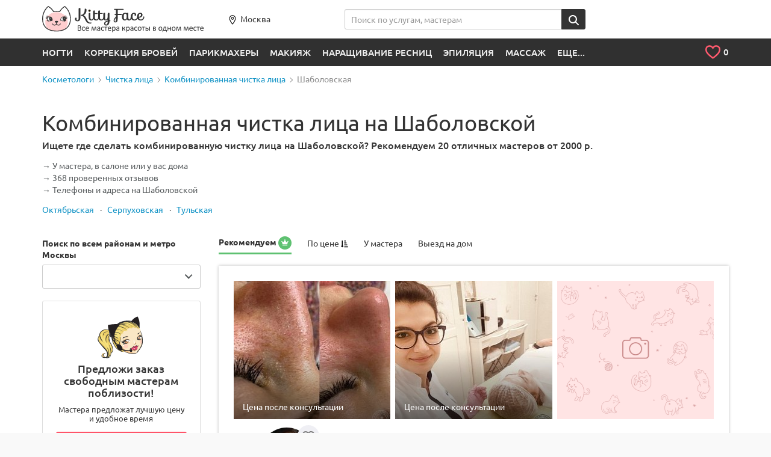

--- FILE ---
content_type: text/html; charset=UTF-8
request_url: https://kittyface.ru/mastera/master-kombinirovannoy-chistki-litsa/shabolovskaya/
body_size: 33930
content:
<!DOCTYPE html>
<html lang="ru">

<head>
    <meta name="viewport" content="user-scalable=no, width=device-width, initial-scale=1">

    <meta name="fpaaccept" content="9bd3994d-cab2-4123-ba0b-32173de788fc" />

	<link rel="shortcut icon" href="/local/templates/new/i/favicon.ico" type="image/x-icon">
	<link rel="apple-touch-icon" sizes="180x180" href="/local/templates/new/i/180_180.png">
	<link rel="apple-touch-icon" type="image/x-icon" sizes="114x114" href="/local/templates/new/i/114_114.jpg">
	<link rel="apple-touch-icon" type="image/x-icon" sizes="72x72" href="/local/templates/new/i/72_72.jpg">

	    <meta http-equiv="Content-Type" content="text/html; charset=UTF-8" />
<meta name="description" content="Комбинированная чистка лица на Шаболовской - 💋368 проверенных отзывов. ✅6 фото. ✅20 мастеров и 🏡18 клиник с 🍀лицензиями." />
<link href="/bitrix/js/main/core/css/core.css?16188362163963" type="text/css"  rel="stylesheet" />
<link href="/local/templates/new/all_styles.min.css?1618836221365473" type="text/css"  data-template-style="true"  rel="stylesheet" />
<link href="/local/templates/new/other_styles.css?16337087132471" type="text/css"  data-template-style="true"  rel="stylesheet" />
<link href="/local/components/ca/cookie.consent/templates/.default/style.css?17571543703708" type="text/css"  data-template-style="true"  rel="stylesheet" />
<script type="text/javascript">if(!window.BX)window.BX={message:function(mess){if(typeof mess=='object') for(var i in mess) BX.message[i]=mess[i]; return true;}};</script>
<script type="text/javascript">(window.BX||top.BX).message({'JS_CORE_LOADING':'Загрузка...','JS_CORE_NO_DATA':'- Нет данных -','JS_CORE_WINDOW_CLOSE':'Закрыть','JS_CORE_WINDOW_EXPAND':'Развернуть','JS_CORE_WINDOW_NARROW':'Свернуть в окно','JS_CORE_WINDOW_SAVE':'Сохранить','JS_CORE_WINDOW_CANCEL':'Отменить','JS_CORE_WINDOW_CONTINUE':'Продолжить','JS_CORE_H':'ч','JS_CORE_M':'м','JS_CORE_S':'с','JSADM_AI_HIDE_EXTRA':'Скрыть лишние','JSADM_AI_ALL_NOTIF':'Показать все','JSADM_AUTH_REQ':'Требуется авторизация!','JS_CORE_WINDOW_AUTH':'Войти','JS_CORE_IMAGE_FULL':'Полный размер'});</script>
<script type="text/javascript">(window.BX||top.BX).message({'LANGUAGE_ID':'ru','FORMAT_DATE':'DD.MM.YYYY','FORMAT_DATETIME':'DD.MM.YYYY HH:MI:SS','COOKIE_PREFIX':'BITRIX_SM','SERVER_TZ_OFFSET':'10800','SITE_ID':'s1','SITE_DIR':'/','USER_ID':'','SERVER_TIME':'1768904033','USER_TZ_OFFSET':'0','USER_TZ_AUTO':'Y','bitrix_sessid':'73984f3de11909c6df058afa4b4c4448'});</script>


<script type="text/javascript" src="/bitrix/js/main/core/core.js?1618836216112395"></script>
<script type="text/javascript" src="/bitrix/js/main/core/core_fx.js?161883621616538"></script>
<link rel="canonical" href="https://kittyface.ru/mastera/master-kombinirovannoy-chistki-litsa/shabolovskaya/">



<script type="text/javascript" src="/local/components/ca/cookie.consent/templates/.default/script.js?17574909616511"></script>
<script type="text/javascript" src="/local/components/ca/site.settings/templates/.default/script.js?17574912622411"></script>


                    
	    	<title>Комбинированная чистка лица на Шаболовской — цены и 🎯запись онлайн, 🏡18 косметологических клиник, 🌟368 отзывов о 😍38 мастерах и клиниках, ✅6 фото, телефоны</title>
    <!-- Yandex.Metrika counter -->
<script type="text/plain" data-cookiegdpr="analytics">
    (function(m,e,t,r,i,k,a){
        m[i]=m[i]||function(){(m[i].a=m[i].a||[]).push(arguments)};
        m[i].l=1*new Date();
        for (var j = 0; j < document.scripts.length; j++) {if (document.scripts[j].src === r) { return; }}
        k=e.createElement(t),a=e.getElementsByTagName(t)[0],k.async=1,k.src=r,a.parentNode.insertBefore(k,a)
    })(window, document,'script','https://mc.yandex.ru/metrika/tag.js?id=43045794', 'ym');

    ym(43045794, 'init', {ssr:true, clickmap:true, ecommerce:"dataLayer", accurateTrackBounce:true, trackLinks:true});
</script>
<noscript><div><img src="https://mc.yandex.ru/watch/43045794" style="position:absolute; left:-9999px;" alt="" /></div></noscript>
<!-- /Yandex.Metrika counter --></head>
<body>
		    <div class="b-layout b-layout--header-static">
		<header class="b-layout__header  b-page-header" id="page-header" >
			<div class="container b-page-header__inner">
				<div class="row">
                    <div class="col-xs-12">
						<figure id="logo">
							<a href="/">
								<img src="/local/templates/new/i/blank.gif" data-src="/local/templates/new/i/logo-header-tinified.svg" class="b-lazy visible-lg visible-md" alt="KittyFace">
								<img src="/local/templates/new/i/blank.gif" data-src="/local/templates/new/i/logo-header-mob-tinified.svg" class="b-lazy visible-sm visible-xs" alt="KittyFace">
								<img src="/local/templates/new/i/blank.gif" data-src="/local/templates/new/i/logo-header-mob-2-tinified.svg" class="b-lazy hidden-xs hidden-sm hidden-md hidden-lg" alt="KittyFace">
							</a>
						</figure>
						<div class="b-page-header__city hidden-xs">
						    							<a href="#city-select-modal" class="b-page-header__city-link" data-toggle="modal">
					            <span class="b-icon b-icon--marker"></span>Москва						    </a>
						</div>
                        <form class="b-page-header__search hidden-xs" action="/search/" method="get">
    <div class="input-group">
        <input type="text" name="q" placeholder="Поиск по услугам, мастерам" data-domain="" class="form-control js-full-autocomp" autocomplete="off" value="" id="header-search">
        <span class="input-group-btn">
            <button class="btn btn-secondary" title="Найти"><span class="b-icon b-icon--loupe"></span></button>
        </span>
    </div>
</form>                    </div>
				</div>
			</div>

            <div class="b-page-header__post">
                <div class="container">
										<div class="main-menu hmenu hidden-xs">
	<ul>
								    		        <li class="touch-focused notouch-focused">
					<a href="/mastera/nogti/">Ногти</a>
											<div class="hmenu__sm">
							<div class="container">
								<div class="hmenu__sm-cols">
																																															<div class="hmenu__sm-col">
											<ul class="hmenu__sm-inner hmenu__sm-inner--bcols">
																									<li class="hmenu__sm-item"><a href="/mastera/master-manikyura/" class="hmenu__sm-item-inner">Маникюр</a></li>
																									<li class="hmenu__sm-item"><a href="/mastera/master-pedikyura/" class="hmenu__sm-item-inner">Педикюр</a></li>
																																			</ul>
										</div>
																													<div class="hmenu__sm-col">
											<ul class="hmenu__sm-inner hmenu__sm-inner--bcols">
																									<li class="hmenu__sm-item"><a href="/mastera/master-dizayna-nogtey/" class="hmenu__sm-item-inner">Дизайн ногтей</a></li>
																									<li class="hmenu__sm-item"><a href="/mastera/master-narashchivaniya-nogtey/" class="hmenu__sm-item-inner">Наращивание ногтей</a></li>
																																			</ul>
										</div>
																													<div class="hmenu__sm-col">
											<ul class="hmenu__sm-inner hmenu__sm-inner--bcols">
																									<li class="hmenu__sm-item"><a href="/mastera/protezirovanie-nogtey/" class="hmenu__sm-item-inner">Протезирование ногтей</a></li>
																																			</ul>
										</div>
																	</div>
							</div>
						</div>
							        </li>
		    		    				    		        <li class="touch-focused notouch-focused">
					<a href="/mastera/master-korrektsii-brovey/">Коррекция бровей</a>
											<div class="hmenu__sm">
							<div class="container">
								<div class="hmenu__sm-cols">
																																															<div class="hmenu__sm-col">
											<ul class="hmenu__sm-inner hmenu__sm-inner--bcols">
																									<li class="hmenu__sm-item"><a href="/mastera/master-okrashivaniya-brovey/" class="hmenu__sm-item-inner">Окрашивание бровей</a></li>
																									<li class="hmenu__sm-item"><a href="/mastera/master-modelirovaniya-brovey/" class="hmenu__sm-item-inner">Моделирование бровей</a></li>
																									<li class="hmenu__sm-item"><a href="/mastera/master-korrektsii-brovey-klassicheskaya/" class="hmenu__sm-item-inner">Коррекция бровей классическая</a></li>
																									<li class="hmenu__sm-item"><a href="/mastera/master-laminirovaniya-brovey/" class="hmenu__sm-item-inner">Ламинирование бровей</a></li>
																																			</ul>
										</div>
																													<div class="hmenu__sm-col">
											<ul class="hmenu__sm-inner hmenu__sm-inner--bcols">
																									<li class="hmenu__sm-item"><a href="/mastera/master-korrektsii-brovey-nityu/" class="hmenu__sm-item-inner">Коррекция бровей нитью</a></li>
																									<li class="hmenu__sm-item"><a href="/mastera/master-korrektsii-brovey-voskom/" class="hmenu__sm-item-inner">Коррекция бровей воском</a></li>
																									<li class="hmenu__sm-item"><a href="/mastera/master-korrektsii-muzhskikh-brovey/" class="hmenu__sm-item-inner">Коррекция мужских бровей</a></li>
																									<li class="hmenu__sm-item"><a href="/mastera/shugaring-brovey/" class="hmenu__sm-item-inner">Шугаринг бровей</a></li>
																																			</ul>
										</div>
																													<div class="hmenu__sm-col">
											<ul class="hmenu__sm-inner hmenu__sm-inner--bcols">
																									<li class="hmenu__sm-item"><a href="/mastera/obuchenie-korrektsii-brovey/" class="hmenu__sm-item-inner">Обучение коррекции бровей</a></li>
																									<li class="hmenu__sm-item"><a href="/mastera/master-narashchivaniya-brovey/" class="hmenu__sm-item-inner">Наращивание бровей</a></li>
																																			</ul>
										</div>
																	</div>
							</div>
						</div>
							        </li>
		    		    				    		        <li class="touch-focused notouch-focused">
					<a href="/mastera/parikmakhery/">Парикмахеры</a>
											<div class="hmenu__sm">
							<div class="container">
								<div class="hmenu__sm-cols">
																																															<div class="hmenu__sm-col">
											<ul class="hmenu__sm-inner hmenu__sm-inner--bcols">
																									<li class="hmenu__sm-item"><a href="/mastera/master-prichesok/" class="hmenu__sm-item-inner">Прически</a></li>
																									<li class="hmenu__sm-item"><a href="/mastera/master-ukladki/" class="hmenu__sm-item-inner">Укладка волос</a></li>
																									<li class="hmenu__sm-item"><a href="/mastera/parikmakher/" class="hmenu__sm-item-inner">Стрижка</a></li>
																									<li class="hmenu__sm-item"><a href="/mastera/master-po-okrashivaniyu-volos/" class="hmenu__sm-item-inner">Окрашивание волос</a></li>
																									<li class="hmenu__sm-item"><a href="/mastera/master-vypryamleniya-volos/" class="hmenu__sm-item-inner">Выпрямление волос</a></li>
																																			</ul>
										</div>
																													<div class="hmenu__sm-col">
											<ul class="hmenu__sm-inner hmenu__sm-inner--bcols">
																									<li class="hmenu__sm-item"><a href="/mastera/vrach-po-lecheniyu-volos/" class="hmenu__sm-item-inner">Лечение волос</a></li>
																									<li class="hmenu__sm-item"><a href="/mastera/master-narashchivaniya-volos/" class="hmenu__sm-item-inner">Наращивание волос</a></li>
																									<li class="hmenu__sm-item"><a href="/mastera/master-laminirovaniya-volos/" class="hmenu__sm-item-inner">Ламинирование волос</a></li>
																									<li class="hmenu__sm-item"><a href="/mastera/master-khimicheskoy-zavivki-volos/" class="hmenu__sm-item-inner">Химическая завивка волос</a></li>
																									<li class="hmenu__sm-item"><a href="/mastera/obuchenie-parikmakherskomu-iskusstvu/" class="hmenu__sm-item-inner">Обучение парикмахерскому искусству</a></li>
																																			</ul>
										</div>
																													<div class="hmenu__sm-col">
											<ul class="hmenu__sm-inner hmenu__sm-inner--bcols">
																									<li class="hmenu__sm-item"><a href="/mastera/master-mytya-golovy/" class="hmenu__sm-item-inner">Мытье головы</a></li>
																									<li class="hmenu__sm-item"><a href="/mastera/parikmakher-stilist/" class="hmenu__sm-item-inner">Парикмахер стилист</a></li>
																									<li class="hmenu__sm-item"><a href="/mastera/barbery/" class="hmenu__sm-item-inner">Барберы</a></li>
																																			</ul>
										</div>
																	</div>
							</div>
						</div>
							        </li>
		    		    				    		        <li class="touch-focused notouch-focused">
					<a href="/mastera/master-makiyazha/">Макияж</a>
											<div class="hmenu__sm">
							<div class="container">
								<div class="hmenu__sm-cols">
																																															<div class="hmenu__sm-col">
											<ul class="hmenu__sm-inner hmenu__sm-inner--bcols">
																									<li class="hmenu__sm-item"><a href="/mastera/master-vechernego-makiyazha/" class="hmenu__sm-item-inner">Вечерний макияж</a></li>
																									<li class="hmenu__sm-item"><a href="/mastera/master-dnevnogo-makiyazha/" class="hmenu__sm-item-inner">Дневной макияж</a></li>
																									<li class="hmenu__sm-item"><a href="/mastera/master-makiyazha-dlya-fotosessii/" class="hmenu__sm-item-inner">Макияж для фотосессии</a></li>
																									<li class="hmenu__sm-item"><a href="/mastera/master-vozrastnogo-makiyazha/" class="hmenu__sm-item-inner">Возрастной макияж</a></li>
																									<li class="hmenu__sm-item"><a href="/mastera/master-obucheniya-makiyazhu/" class="hmenu__sm-item-inner">Обучение макияжу</a></li>
																																			</ul>
										</div>
																													<div class="hmenu__sm-col">
											<ul class="hmenu__sm-inner hmenu__sm-inner--bcols">
																									<li class="hmenu__sm-item"><a href="/mastera/master-estestvennogo-makiyazha/" class="hmenu__sm-item-inner">Естественный макияж</a></li>
																									<li class="hmenu__sm-item"><a href="/mastera/master-makiyazha-na-vypusknoy/" class="hmenu__sm-item-inner">Макияж на выпускной</a></li>
																									<li class="hmenu__sm-item"><a href="/mastera/master-smoki-ays/" class="hmenu__sm-item-inner">Смоки айс макияж</a></li>
																									<li class="hmenu__sm-item"><a href="/mastera/master-fantaziynogo-i-kreativnyy-makiyazh/" class="hmenu__sm-item-inner">Фантазийный и креативный макияж</a></li>
																									<li class="hmenu__sm-item"><a href="/mastera/master-detskogo-makiyazha/" class="hmenu__sm-item-inner">Детский макияж</a></li>
																																			</ul>
										</div>
																													<div class="hmenu__sm-col">
											<ul class="hmenu__sm-inner hmenu__sm-inner--bcols">
																									<li class="hmenu__sm-item"><a href="/mastera/master-ekspress-makiyazha/" class="hmenu__sm-item-inner">Экспресс макияж</a></li>
																									<li class="hmenu__sm-item"><a href="/mastera/master-muzhskogo-makiyazha/" class="hmenu__sm-item-inner">Мужской макияж</a></li>
																									<li class="hmenu__sm-item"><a href="/mastera/vremennye-tatu/" class="hmenu__sm-item-inner">Временные тату</a></li>
																									<li class="hmenu__sm-item"><a href="/mastera/master-klubnogo-makiyazha/" class="hmenu__sm-item-inner">Клубный макияж</a></li>
																																				    <li class="hmenu__sm-item hmenu__sm-item--more"><a href="/mastera/master-makiyazha/" class="hmenu__sm-item-inner">… показать все</a></li>
																							</ul>
										</div>
																	</div>
							</div>
						</div>
							        </li>
		    		    				    		        <li class="touch-focused notouch-focused">
					<a href="/mastera/master-narashchivaniya-resnits/">Наращивание ресниц</a>
											<div class="hmenu__sm">
							<div class="container">
								<div class="hmenu__sm-cols">
																																															<div class="hmenu__sm-col">
											<ul class="hmenu__sm-inner hmenu__sm-inner--bcols">
																									<li class="hmenu__sm-item"><a href="/mastera/master-laminirovaniya-resnits/" class="hmenu__sm-item-inner">Ламинирование ресниц</a></li>
																									<li class="hmenu__sm-item"><a href="/mastera/master-poresnichnogo-narashchivaniya-resnits/" class="hmenu__sm-item-inner">Поресничное наращивание ресниц</a></li>
																									<li class="hmenu__sm-item"><a href="/mastera/master-okrashivaniya-resnits/" class="hmenu__sm-item-inner">Окрашивание ресниц</a></li>
																									<li class="hmenu__sm-item"><a href="/mastera/master-po-snyatiyu-i-korrektsii-narashchennykh-resnits/" class="hmenu__sm-item-inner">Снятие и коррекция наращенных ресниц</a></li>
																									<li class="hmenu__sm-item"><a href="/mastera/master-po-narashchivaniyu-ugolkov-resnits/" class="hmenu__sm-item-inner">Наращивание уголков ресниц</a></li>
																																			</ul>
										</div>
																													<div class="hmenu__sm-col">
											<ul class="hmenu__sm-inner hmenu__sm-inner--bcols">
																									<li class="hmenu__sm-item"><a href="/mastera/obyemnoe-narashchivanie/" class="hmenu__sm-item-inner">Объемное наращивание</a></li>
																									<li class="hmenu__sm-item"><a href="/mastera/master-molekulyarnogo-vosstanovleniya-resnits/" class="hmenu__sm-item-inner">Молекулярное восстановление ресниц</a></li>
																									<li class="hmenu__sm-item"><a href="/mastera/master-zavivki-resnits/" class="hmenu__sm-item-inner">Завивка ресниц</a></li>
																									<li class="hmenu__sm-item"><a href="/mastera/master-po-narashchivaniyu-resnits-puchkami/" class="hmenu__sm-item-inner">Наращивание ресниц пучками</a></li>
																									<li class="hmenu__sm-item"><a href="/mastera/master-narashchivaniya-tsvetnykh-resnits/" class="hmenu__sm-item-inner">Наращивание цветных ресниц</a></li>
																																			</ul>
										</div>
																													<div class="hmenu__sm-col">
											<ul class="hmenu__sm-inner hmenu__sm-inner--bcols">
																									<li class="hmenu__sm-item"><a href="/mastera/master-po-obucheniyu-narashchivaniyu-resnits/" class="hmenu__sm-item-inner">Обучение наращиванию ресниц</a></li>
																									<li class="hmenu__sm-item"><a href="/mastera/master-dekora-resnits/" class="hmenu__sm-item-inner">Декор ресниц</a></li>
																									<li class="hmenu__sm-item"><a href="/mastera/nakladnye-resnitsy/" class="hmenu__sm-item-inner">Накладные ресницы</a></li>
																									<li class="hmenu__sm-item"><a href="/mastera/master-po-narashchivaniyu-resnits-norkoy/" class="hmenu__sm-item-inner">Наращивание ресниц норкой</a></li>
																																				    <li class="hmenu__sm-item hmenu__sm-item--more"><a href="/mastera/master-narashchivaniya-resnits/" class="hmenu__sm-item-inner">… показать все</a></li>
																							</ul>
										</div>
																	</div>
							</div>
						</div>
							        </li>
		    		    				    		        <li class="touch-focused notouch-focused">
					<a href="/mastera/master-epilyatsii/">Эпиляция</a>
											<div class="hmenu__sm">
							<div class="container">
								<div class="hmenu__sm-cols">
																																															<div class="hmenu__sm-col">
											<ul class="hmenu__sm-inner hmenu__sm-inner--bcols">
																									<li class="hmenu__sm-item"><a href="/mastera/master-epilyatsii-glubokogo-bikini/" class="hmenu__sm-item-inner">Эпиляция глубокого бикини</a></li>
																									<li class="hmenu__sm-item"><a href="/mastera/master-epilyatsii-podmyshek/" class="hmenu__sm-item-inner">Эпиляция подмышек</a></li>
																									<li class="hmenu__sm-item"><a href="/mastera/master-epilyatsii-nog/" class="hmenu__sm-item-inner">Эпиляция ног</a></li>
																									<li class="hmenu__sm-item"><a href="/mastera/master-shugaringa/" class="hmenu__sm-item-inner">Шугаринг</a></li>
																									<li class="hmenu__sm-item"><a href="/mastera/master-epilyatsii-goleni/" class="hmenu__sm-item-inner">Эпиляция голени</a></li>
																																			</ul>
										</div>
																													<div class="hmenu__sm-col">
											<ul class="hmenu__sm-inner hmenu__sm-inner--bcols">
																									<li class="hmenu__sm-item"><a href="/mastera/master-epilyatsii-ruk/" class="hmenu__sm-item-inner">Эпиляция рук</a></li>
																									<li class="hmenu__sm-item"><a href="/mastera/master-epilyatsii-klassicheskogo-bikini/" class="hmenu__sm-item-inner">Эпиляция классического бикини</a></li>
																									<li class="hmenu__sm-item"><a href="/mastera/master-epilyatsii-ruk-do-loktya/" class="hmenu__sm-item-inner">Эпиляция рук до локтя</a></li>
																									<li class="hmenu__sm-item"><a href="/mastera/master-epilyatsii-verkhney-guby/" class="hmenu__sm-item-inner">Эпиляция верхней губы</a></li>
																									<li class="hmenu__sm-item"><a href="/mastera/master-epilyatsii-bedra/" class="hmenu__sm-item-inner">Эпиляция бедра</a></li>
																																			</ul>
										</div>
																													<div class="hmenu__sm-col">
											<ul class="hmenu__sm-inner hmenu__sm-inner--bcols">
																									<li class="hmenu__sm-item"><a href="/mastera/master-epilyatsii-voskom/" class="hmenu__sm-item-inner">Эпиляция воском</a></li>
																									<li class="hmenu__sm-item"><a href="/mastera/master-epilyatsii-zhivota/" class="hmenu__sm-item-inner">Эпиляция живота</a></li>
																									<li class="hmenu__sm-item"><a href="/mastera/master-epilyatsii-yagodits/" class="hmenu__sm-item-inner">Эпиляция ягодиц</a></li>
																									<li class="hmenu__sm-item"><a href="/mastera/master-epilyatsii-na-litse/" class="hmenu__sm-item-inner">Эпиляция на лице</a></li>
																																				    <li class="hmenu__sm-item hmenu__sm-item--more"><a href="/mastera/master-epilyatsii/" class="hmenu__sm-item-inner">… показать все</a></li>
																							</ul>
										</div>
																	</div>
							</div>
						</div>
							        </li>
		    		    				    		        <li class="touch-focused notouch-focused">
					<a href="/mastera/massazhist/">Массаж</a>
											<div class="hmenu__sm">
							<div class="container">
								<div class="hmenu__sm-cols">
																																															<div class="hmenu__sm-col">
											<ul class="hmenu__sm-inner hmenu__sm-inner--bcols">
																									<li class="hmenu__sm-item"><a href="/mastera/master-klassicheskogo-massazha/" class="hmenu__sm-item-inner">Классический массаж</a></li>
																									<li class="hmenu__sm-item"><a href="/mastera/master-antitsellyulitnogo-massazha/" class="hmenu__sm-item-inner">Антицеллюлитный массаж</a></li>
																									<li class="hmenu__sm-item"><a href="/mastera/master-massazha-litsa/" class="hmenu__sm-item-inner">Массаж лица</a></li>
																									<li class="hmenu__sm-item"><a href="/mastera/master-massazha-spiny/" class="hmenu__sm-item-inner">Массаж спины</a></li>
																									<li class="hmenu__sm-item"><a href="/mastera/master-massazha-sheyno-vorotnikovoy-zony/" class="hmenu__sm-item-inner">Массаж шейно воротниковой зоны</a></li>
																																			</ul>
										</div>
																													<div class="hmenu__sm-col">
											<ul class="hmenu__sm-inner hmenu__sm-inner--bcols">
																									<li class="hmenu__sm-item"><a href="/mastera/master-limfodrenazhnogo-massazha/" class="hmenu__sm-item-inner">Лимфодренажный массаж</a></li>
																									<li class="hmenu__sm-item"><a href="/mastera/master-massazha-nog-i-stop/" class="hmenu__sm-item-inner">Массаж ног и стоп</a></li>
																									<li class="hmenu__sm-item"><a href="/mastera/master-lechebno-ozdorovitelnogo-massazha/" class="hmenu__sm-item-inner">Лечебно оздоровительный массаж</a></li>
																									<li class="hmenu__sm-item"><a href="/mastera/master-detskogo-massazha/" class="hmenu__sm-item-inner">Детский массаж</a></li>
																									<li class="hmenu__sm-item"><a href="/mastera/master-medovogo-massazha/" class="hmenu__sm-item-inner">Медовый массаж</a></li>
																																			</ul>
										</div>
																													<div class="hmenu__sm-col">
											<ul class="hmenu__sm-inner hmenu__sm-inner--bcols">
																									<li class="hmenu__sm-item"><a href="/mastera/master-banochnogo-massazha/" class="hmenu__sm-item-inner">Баночный массаж</a></li>
																									<li class="hmenu__sm-item"><a href="/mastera/master-sportivnogo-massazha/" class="hmenu__sm-item-inner">Спортивный массаж</a></li>
																									<li class="hmenu__sm-item"><a href="/mastera/master-massazha-ruk/" class="hmenu__sm-item-inner">Массаж рук</a></li>
																									<li class="hmenu__sm-item"><a href="/mastera/master-massazha-golovy/" class="hmenu__sm-item-inner">Массаж головы</a></li>
																																				    <li class="hmenu__sm-item hmenu__sm-item--more"><a href="/mastera/massazhist/" class="hmenu__sm-item-inner">… показать все</a></li>
																							</ul>
										</div>
																	</div>
							</div>
						</div>
							        </li>
		    		    				    		        		    		    				    		        		    		    				    		        		    		    				    		        		    		    				    		        		    		    				    		        		    		    				    		        		    		    				    		        		    		    				    		        		    		    				    		        		    		    				    		        		    		    				    		        		    		    				    		        		    		    				    		        		    		    				    		        		    		    				    		        		    		    				    		        		    		    				    		        		    		    				    		        		    		    				    		        		    		    				    		        		    		    				    		        		    		    				    		        		    		    				    		        		    		    				<li class="touch-focused notouch-focused">
			<a href="#">ЕЩЕ...</a>
		    <div class="hmenu__sm">
				<div class="container">
					<div class="hmenu__sm-cols">
																																<div class="hmenu__sm-col">
								<ul class="hmenu__sm-inner hmenu__sm-inner--bcols">
																			<li class="hmenu__sm-item"><a href="/mastera/vrach-allergologii/" class="hmenu__sm-item-inner">Аллергология</a></li>
																			<li class="hmenu__sm-item"><a href="/mastera/arenda-kabinetov-v-salonakh/" class="hmenu__sm-item-inner">Аренда кабинетов в салонах</a></li>
																			<li class="hmenu__sm-item"><a href="/mastera/vrach-biorevitalizatsii/" class="hmenu__sm-item-inner">Биоревитализация</a></li>
																			<li class="hmenu__sm-item"><a href="/mastera/dietolog/" class="hmenu__sm-item-inner">Диетология</a></li>
																			<li class="hmenu__sm-item"><a href="/mastera/master-dermatologii/" class="hmenu__sm-item-inner">Дерматология</a></li>
																			<li class="hmenu__sm-item"><a href="/mastera/dietolog/" class="hmenu__sm-item-inner">Диетология</a></li>
																			<li class="hmenu__sm-item"><a href="/mastera/master-zagara/" class="hmenu__sm-item-inner">Загар</a></li>
																			<li class="hmenu__sm-item"><a href="/mastera/kosmetolog/" class="hmenu__sm-item-inner">Косметологи</a></li>
																	</ul>
							</div>
																				<div class="hmenu__sm-col">
								<ul class="hmenu__sm-inner hmenu__sm-inner--bcols">
																			<li class="hmenu__sm-item"><a href="/mastera/kosmetolog/" class="hmenu__sm-item-inner">Косметологи</a></li>
																			<li class="hmenu__sm-item"><a href="/mastera/mezoterapevt/" class="hmenu__sm-item-inner">Мезотерапия</a></li>
																			<li class="hmenu__sm-item"><a href="/mastera/manualnyy-terapevt/" class="hmenu__sm-item-inner">Мануальная терапия</a></li>
																			<li class="hmenu__sm-item"><a href="/mastera/master-pilinga/" class="hmenu__sm-item-inner">Пилинг</a></li>
																			<li class="hmenu__sm-item"><a href="/mastera/vrach-plasticheskoy-khirurgii/" class="hmenu__sm-item-inner">Пластическая хирургия</a></li>
																			<li class="hmenu__sm-item"><a href="/mastera/pirsing/" class="hmenu__sm-item-inner">Пирсинг</a></li>
																			<li class="hmenu__sm-item"><a href="/mastera/poshiv-odezhdy/" class="hmenu__sm-item-inner">Пошив одежды</a></li>
																			<li class="hmenu__sm-item"><a href="/mastera/refleksoterapevt/" class="hmenu__sm-item-inner">Рефлексотерапия</a></li>
																	</ul>
							</div>
																				<div class="hmenu__sm-col">
								<ul class="hmenu__sm-inner hmenu__sm-inner--bcols">
																			<li class="hmenu__sm-item"><a href="/mastera/rukodelie/" class="hmenu__sm-item-inner">Рукоделие</a></li>
																			<li class="hmenu__sm-item"><a href="/mastera/master-spa-protsedur/" class="hmenu__sm-item-inner">Спа процедуры</a></li>
																			<li class="hmenu__sm-item"><a href="/mastera/stilist/" class="hmenu__sm-item-inner">Стилист имиджмейкер</a></li>
																			<li class="hmenu__sm-item"><a href="/mastera/svadebnyy-stilist/" class="hmenu__sm-item-inner">Свадебный стилист</a></li>
																			<li class="hmenu__sm-item"><a href="/mastera/master-tatuazha/" class="hmenu__sm-item-inner">Татуаж</a></li>
																			<li class="hmenu__sm-item"><a href="/mastera/trikholog/" class="hmenu__sm-item-inner">Трихология</a></li>
																			<li class="hmenu__sm-item"><a href="/mastera/tatuirovki/" class="hmenu__sm-item-inner">Татуировки</a></li>
																			<li class="hmenu__sm-item"><a href="/mastera/fotograf/" class="hmenu__sm-item-inner">Фотограф</a></li>
																	</ul>
							</div>
											</div>
				</div>
			</div>
		</li>
	</ul>
</div>
<div style="height: 0; width: 0; position: absolute; top: -99999px; left: 0; visibility: hidden;"><svg xmlns="http://www.w3.org/2000/svg" xmlns:xlink="http://www.w3.org/1999/xlink"><symbol viewBox="2.8 -2 7.7 13.3" id="icon-chevron-left" xmlns="http://www.w3.org/2000/svg"><path d="M10.2 9.5c.4.4.4 1 0 1.4-.4.4-1 .4-1.4 0L3.1 5.3c-.4-.4-.4-1 0-1.4l5.6-5.6c.4-.4 1-.4 1.4 0 .4.4.4 1 0 1.4L5.2 4.6l5 4.9z"/></symbol></svg></div>                    <ul id="top_tools">
    <li>
        <div class="b-page-header__my-fav dropdown dropdown-cart">
            <div class="b-page-header__my-fav-link dropdown-toggle">
                <span class="b-icon b-icon--heart-empty"></span>
                <span class="b-page-header__my-fav-link-num"><i id="fcnt" data-count="0">0</i></span>
            </div>
            <ul class="dropdown-menu hidden" id="cart_items">
                                <li class="js-noreplace">
                </li>
            </ul>
        </div>
    </li>
</ul>
					                </div>
            </div>
		</header>
		            <!-- dynamic content -->
			<div id="position" class="b-layout__breadcrumbs b-breadcrumbs">
				<div class="container">
					<ul class="b-breadcrumbs__list" itemscope itemtype="http://schema.org/BreadcrumbList" ><li itemprop="itemListElement" itemscope itemtype="http://schema.org/ListItem"><a itemprop="item" href="/mastera/kosmetolog/"><span itemprop="name">Косметологи</span></a><meta itemprop="position" content="1"></li><li itemprop="itemListElement" itemscope itemtype="http://schema.org/ListItem"><a itemprop="item" href="/mastera/master-chistki-litsa/"><span itemprop="name">Чистка лица</span></a><meta itemprop="position" content="2"></li><li itemprop="itemListElement" itemscope itemtype="http://schema.org/ListItem"><a itemprop="item" href="/mastera/master-kombinirovannoy-chistki-litsa/"><span itemprop="name">Комбинированная чистка лица</span></a><meta itemprop="position" content="3"></li><li><span><span>Шаболовская</span></span</li></ul>				</div>
			</div>
            <!-- dynamic content end -->
		<main class="b-layout__content mod_m" itemscope itemtype="http://schema.org/Service">
<meta itemprop="name" content="Комбинированная чистка лица на Шаболовской" />
<section itemprop="hasOfferCatalog" itemscope itemtype="http://schema.org/OfferCatalog">

    <div class="b-main-header hidden-xs">
      <div class="container">
          <h1 class="b-main-header__title">Комбинированная чистка лица на Шаболовской</h1>
              <h2 class="b-main-header__subtitle">
				Ищете где сделать комбинированную чистку лица на Шаболовской? Рекомендуем 20 отличных мастеров от 2000 р.    </h2>
    <ul class="b-main-header__descr">
		<li>У мастера, в салоне или у вас дома</li>
		            <li>368 проверенных отзывов</li>
        		<li>Телефоны и адреса на Шаболовской</li>
    </ul>
    		<div class="b-main-header__links hidden-xs">
                        <a href="/mastera/master-kombinirovannoy-chistki-litsa/oktyabrskaya/">Октябрьская</a>
                    <a href="/mastera/master-kombinirovannoy-chistki-litsa/serpukhovskaya/">Серпуховская</a>
                    <a href="/mastera/master-kombinirovannoy-chistki-litsa/tulskaya/">Тульская</a>
            </div>          </div>
    </div>

    <div  class="b-catalog  container">
        <div class="row">

            <nav class="col-md-3">

				<div class="b-catalog__filter b-catalog__filter--mobile-popover mfilter js-mfilter">
					<div class="mfilter-scroll">
						<div class="h3 hidden-xs">Поиск по всем районам и метро Москвы</div>
						<div class="h3 mfilter-title visible-xs">Фильтр</div>
						<div class="mfilter-top-part visible-xs">
															<div class="form-group">
									<div class="mfilter-label">Цена</div>
									<div>
										<div class="form-control-prefix">от</div>
										<input class="form-control form-control--width-auto" type="number" name="min_price" value="">
										<div class="form-control-prefix">до</div>
										<input class="form-control form-control--width-auto" type="number" name="max_price" value="">
									</div>
								</div>
														<div class="mfilter-label">Метро/район</div>
						</div>
												<div class="styled-select-filters b-catalog__subfilter-item--place">
							<select data-base-url="/" data-section-url="mastera/master-kombinirovannoy-chistki-litsa/" name="main-place" class="dropdown-menu search-area" data-json="/ajax/locations.php?domain=&section=1312" data-val="subway_shabolovskaya" id="js-loc-select">
							</select>
						</div>

						<div class="mfilter-bottom-part visible-xs">
							<div class="mfilter-label">У кого</div>
							<div class="form-check">
							    <input checked class="form-check-input" type="radio" name="location" id="location-default" value="">
							    <label class="form-check-label" for="location-default">
							        Не важно
							    </label>
							</div>
							<div class="form-check">
							    <input  class="form-check-input" type="radio" name="location" id="location-in_master" value="in_master">
							    <label class="form-check-label" for="location-in_master">
							        У мастера
							    </label>
							</div>
							<div class="form-check">
							    <input  class="form-check-input" type="radio" name="location" id="location-leave" value="leave">
							    <label class="form-check-label" for="location-leave">
							        У меня
							    </label>
							</div>

							<div class="mfilter-actions">
							    <button type="button" id="js-set-catalog-filter" class="btn btn-primary">Показать результаты</button>
							</div>
						</div>
					</div>
					<div class="mfilter-close visible-xs js-hide-mfilter">&times;</div>
				</div>
                <div class="js-sticky-side">
                  <div class="b-catalog__support">
                                            <div class="b-catalog__support-title">Предложи заказ свободным мастерам поблизости!</div>
                                                <div class="b-catalog__support-desc">Мастера предложат лучшую цену и удобное время</div>
                                            <a rel="nofollow" class="btn btn-primary btn-lg btn-block js-ya-direct-goal" href="#" onclick="window.open('ht'+'tp'+'s:'+'//'+'ca'+'ke'+'.r'+'ul'+'ea'+'dc'+'li'+'ck'+'.r'+'u/'+'go'+'/4'+'0f'+'86'+'08'+'1a'+'bc'+'ab'+'c3'+'1?'+'dl'+'=h'+'tt'+'ps'+':/'+'/p'+'ro'+'fi'+'.r'+'u/'+'kr'+'as'+'ot'+'a/'+'ko'+'mb'+'in'+'ir'+'ov'+'an'+'na'+'ya'+'-c'+'hi'+'st'+'ka'+'-l'+'ic'+'a/'+'?s'+'ea'+'ml'+'es'+'s='+'1&'+'ta'+'bN'+'am'+'e='+'OR'+'DE'+'R&'+'su'+'b1'+'=k'+'it'+'ty'+'fa'+'ce', '_blank')">Заказать</a>
                  </div>
                </div>
            </nav>

            <div class="col-md-9">
				                    <div class="b-sorter-tabs hidden-xs">
	<div class="b-sorter-tabs__title visible-xs">Сортировать:</div>
	<a href="/mastera/master-kombinirovannoy-chistki-litsa/shabolovskaya/" class="b-sorter-tabs__item active">
	    Рекомендуем <span class="b-icon b-icon--crown"></span>
	</a>
					<a href="/mastera/master-kombinirovannoy-chistki-litsa/shabolovskaya/?sort=price&order=asc" class="b-sorter-tabs__item ">
		  По цене <span class="b-icon b-icon--sort"></span>
		</a>
		<a href="/mastera/master-kombinirovannoy-chistki-litsa/shabolovskaya/?location=in_master" class="b-sorter-tabs__item ">У мастера</a>
	<a href="/mastera/master-kombinirovannoy-chistki-litsa/shabolovskaya/?location=leave" class="b-sorter-tabs__item ">Выезд на дом</a>   
</div>
<div class="visible-xs">
	<div class="mfilters">
		<div class="mfilters__col">
			<div class="msort">
				<select name="sort">
					<option value="" selected="selected">Популярные</option>
											<option value="asc" >По цене ↑</option>
						<option value="desc" >По цене ↓</option>
									</select>
			</div>
		</div>
		<div class="mfilters__col">
			<a href="#" class="mfilter-link js-show-mfilter">Фильтры</a>
		</div>
	</div>
</div>
    	<div class="b-catalog-item mod_m" itemprop="itemListElement" itemscope itemtype="http://schema.org/Product">
				<meta itemprop="name" content="Степанян Светлана Мкртичевна" />
		<meta itemprop="image" content="https://pic0.kittyface.ru/upload/resize_cache/iblock/074/90_90_2/0747c0cd1a0116fe367be1a136996578.jpg" />
		<a itemprop="url" href="https://kittyface.ru/master/stepanyan-svetlana-mkrtichevna/"></a>
				<meta itemprop="description" content="Косметолог Степанян Светлана Мкртичевна" />
		<div class="" itemprop="offers" itemscope itemtype="http://schema.org/Offer">
			<meta itemprop="price" content="0" />
			<meta itemprop="priceCurrency" content="RUB" />
			<meta itemprop="availability" content="http://schema.org/InStock" />
		</div>
                    <div class="b-catalog-item__gallery">
                <div class="b-micro-gallery">
                    <div class="b-micro-gallery__inner">
                                                        <a title="Комбинированная чистка лица: фото 1. Автор Степанян Светлана Мкртичевна." href="https://pic0.kittyface.ru/upload/iblock/9da/9da36d3d44d7e7e53c79d5133389e989.jpg" class="b-micro-gallery__item loading" data-fancybox="1282842" data-imgsrc="https://pic1.kittyface.ru/upload/resize_cache/iblock/9da/261_230_2/9da36d3d44d7e7e53c79d5133389e989.jpg"  data-caption="<span><b>Работа мастера:</b> Степанян Светланы Мкртичевны</span> <b>Комбинированная чистка лица - цена после консультации</b><br />">
						                                                    <span class="b-micro-gallery__item-text">Цена после консультации</span>
                                    						        </a>
                                                                <a title="Комбинированная чистка лица: фото 2. Автор Степанян Светлана Мкртичевна." href="https://pic0.kittyface.ru/upload/iblock/c8c/c8c59415ac9f05c377b53a4eaf53458d.jpg" class="b-micro-gallery__item loading" data-fancybox="1282842" data-imgsrc="https://pic1.kittyface.ru/upload/resize_cache/iblock/c8c/261_230_2/c8c59415ac9f05c377b53a4eaf53458d.jpg"  data-caption="<span><b>Работа мастера:</b> Степанян Светланы Мкртичевны</span> <b>Комбинированная чистка лица - цена после консультации</b><br />">
						                                                    <span class="b-micro-gallery__item-text">Цена после консультации</span>
                                    						        </a>
                                                                <a class="b-micro-gallery__item"></a>
                                                    </div>
                </div>
            </div>

            <div class="b-catalog-item__gallery-sm">
                <div class="b-micro-gallery">
                    <div class="b-micro-gallery__inner">
                        												    						                                <a title="Комбинированная чистка лица: фото 1. Автор Степанян Светлана Мкртичевна." href="https://pic0.kittyface.ru/upload/iblock/9da/9da36d3d44d7e7e53c79d5133389e989.jpg"  class="b-micro-gallery__item loading" data-fancybox="1282842_sm" data-imgsrc="https://pic1.kittyface.ru/upload/resize_cache/iblock/9da/425_400_2/9da36d3d44d7e7e53c79d5133389e989.jpg" data-caption="Комбинированная чистка лица - цена после консультации<br />Мастер: Степанян Светлана Мкртичевна">
                            </a>
                        						    						                                <a title="Комбинированная чистка лица: фото 2. Автор Степанян Светлана Мкртичевна." href="https://pic0.kittyface.ru/upload/iblock/c8c/c8c59415ac9f05c377b53a4eaf53458d.jpg"  class="b-micro-gallery__item loading" data-fancybox="1282842_sm" data-imgsrc="https://pic1.kittyface.ru/upload/resize_cache/iblock/c8c/425_400_2/c8c59415ac9f05c377b53a4eaf53458d.jpg" data-caption="Комбинированная чистка лица - цена после консультации<br />Мастер: Степанян Светлана Мкртичевна">
                            </a>
                                            </div>
					                        <span class="b-micro-gallery__item-text">Цена после консультации</span>
                                    </div>
            </div>
        
		<div class="b-catalog-item__row row">

            <div class="col-xs-6 col-sm-3">
                <div class="b-catalog-item__avatar-wrapper">
                    <div class="b-fav b-fav_m">
                        <div class="b-fav__link js-favorite " data-active-class="b-fav__link--active" data-id="1282842">
                                                            <span class="js-icon b-icon b-icon--heart-empty"></span>
                                                    </div>
                    </div>

					<div class="b-catalog-item__avatar">
						<img class="b-lazy" src="/local/templates/new/i/blank.gif" data-src="https://pic0.kittyface.ru/upload/resize_cache/iblock/074/90_90_2/0747c0cd1a0116fe367be1a136996578.jpg" alt="Косметолог Степанян Светлана Мкртичевна">
					</div>

                                            <div class="b-catalog-item__txt">рейтинг</div>
					    <div class="b-rate">
                            <span class="b-rate__stars">
                                                                                                            <span class="b-rate__star"><span class="b-icon b-icon--star"></span></span>
                                                                                                                                                <span class="b-rate__star"><span class="b-icon b-icon--star"></span></span>
                                                                                                                                                <span class="b-rate__star"><span class="b-icon b-icon--star"></span></span>
                                                                                                                                                <span class="b-rate__star"><span class="b-icon b-icon--star"></span></span>
                                                                                                                                                                                            <span class="b-rate__star"><span class="b-icon b-icon--star-empty"></span></span>
                                                                                                                                        </span>
                        </div>
					    <div class="b-catalog-item__txt hidden-xs">
                            <a href="/master/stepanyan-svetlana-mkrtichevna/#master-reviews" class="b-catalog-item__txt-lnk">2 отзыва</a>
                        </div>
                        <div class="b-catalog-item__txt visible-xs">2 отзыва</div>
                    										    <div class="b-catalog-item__txt b-label b-label--distance">Лучший мастер 1</div>
					                </div>
                <ul class="b-catalog-item__features hidden-xs">
                                    </ul>
            </div>
            <div class="col-xs-6 col-sm-9 b-catalog-item__main-info b-catalog-item__main-info_h">
                <div class="b-catalog-item__info-text">
                    <div class="b-catalog-item__name">
                        <a href="/master/stepanyan-svetlana-mkrtichevna/">Степанян Светлана Мкртичевна</a>
                                                    <span>Косметолог</span>
                                            </div>
                                    </div>

                <div class="b-catalog-item__btns row visible-xs">
                                        <div class="col-xs-6">
						                            						        <a rel="nofollow" class="btn btn-primary btn-lg btn-block js-master-online js-ya-direct-goal" href="#" onclick="window.open('ht'+'tp'+'s:'+'//'+'ca'+'ke'+'.r'+'ul'+'ea'+'dc'+'li'+'ck'+'.r'+'u/'+'go'+'/4'+'0f'+'86'+'08'+'1a'+'bc'+'ab'+'c3'+'1?'+'dl'+'=h'+'tt'+'ps'+':/'+'/p'+'ro'+'fi'+'.r'+'u/'+'kr'+'as'+'ot'+'a/'+'ko'+'mb'+'in'+'ir'+'ov'+'an'+'na'+'ya'+'-c'+'hi'+'st'+'ka'+'-l'+'ic'+'a/'+'?s'+'ea'+'ml'+'es'+'s='+'1&'+'ta'+'bN'+'am'+'e='+'OR'+'DE'+'R&'+'su'+'b1'+'=k'+'it'+'ty'+'fa'+'ce', '_blank')">Записаться онлайн</a>
						    						
                                            </div>
                                    </div>

            </div>

            <div class="col-xs-12 col-sm-9 b-catalog-item__main-info pull-right">

                <div class="b-catalog-item__btns row hidden-xs">
                                        <div class="col-sm-5 col-lg-4">
						                                                            <a rel="nofollow" class="js-well-btn btn btn-primary btn-lg js-ya-direct-goal" href="#" onclick="window.open('ht'+'tp'+'s:'+'//'+'ca'+'ke'+'.r'+'ul'+'ea'+'dc'+'li'+'ck'+'.r'+'u/'+'go'+'/4'+'0f'+'86'+'08'+'1a'+'bc'+'ab'+'c3'+'1?'+'dl'+'=h'+'tt'+'ps'+':/'+'/p'+'ro'+'fi'+'.r'+'u/'+'kr'+'as'+'ot'+'a/'+'ko'+'mb'+'in'+'ir'+'ov'+'an'+'na'+'ya'+'-c'+'hi'+'st'+'ka'+'-l'+'ic'+'a/'+'?s'+'ea'+'ml'+'es'+'s='+'1&'+'ta'+'bN'+'am'+'e='+'OR'+'DE'+'R&'+'su'+'b1'+'=k'+'it'+'ty'+'fa'+'ce', '_blank')">Записаться онлайн</a>
                            												                    </div>
                </div>

                <p>Реклама. Информация о рекламодателе по ссылке в кнопке.</p>

                                    <div class="b-catalog-item__prices">
                                                    <div class="b-map-list">
                                									<div class="b-map-list__item visible-cat-sm">
										<div class="b-map-list__item_left">
											Комбинированная чистка лица										</div>
										<div class="b-map-list__item_right">
											<span>цена после консультации</span>
										</div>
									</div>
									                            </div>
                        						                            <div class="b-catalog-item__actions">
                                <div class="b-action">
                                    <div class="b-action__value">Скидка 10%</div>
                                                                            <div class="b-action__txt">При покупке курса мезотерапии, PRX-t33 или биоревитализации. Скидка 10%</div>
                                                                    </div>
                            </div>
                                            </div>
                                                    <div class="b-catalog-item__reviews">
						<div class="b-catalog-item__subtitle show">Отзывы</div>
                        						                            						                                        <div class="b-review">
                                    <div class="b-review__header">
                                        <div>
											<div class="h4 b-review__username"><b>Резида</b> написала <time datetime="2019-06-01">01.06.2019</time>:</div>
                                            <div class="b-rate  b-rate--inline  b-rate--sm">
                                                <span class="b-rate__stars">
                                                                                                                                                                        <span class="b-rate__star"><span class="b-icon b-icon--star"></span></span>
                                                                                                                                                                                                                                <span class="b-rate__star"><span class="b-icon b-icon--star"></span></span>
                                                                                                                                                                                                                                <span class="b-rate__star"><span class="b-icon b-icon--star"></span></span>
                                                                                                                                                                                                                                <span class="b-rate__star"><span class="b-icon b-icon--star"></span></span>
                                                                                                                                                                                                                                <span class="b-rate__star"><span class="b-icon b-icon--star-empty"></span></span>
                                                                                                                                                            </span>
                                                <span class="b-rate__txt">Понравилось</span>
                                            </div>
                                        </div>
                                    </div>
                                    <div class="b-review__content">
                                        <p>Оправданы все ожидания, всё очень понравилось!!! Хороший профессионал, приятная в общении, буду рекомендовать подругам.  К тому же Светлана очень приятный, заботливый человек.</p>
                                    </div>
                                </div>
                                                                        </div>
                                                                    <div class="b-location ">
                                                <div class="row">
                                                                                                                                                            <div class="col-xs-12 ">
                                                                                    <div class="b-catalog-item__sub-subtitle">Принимает на дому</div>
                                                                                <div class="b-catalog-item__loc-txt">
                                                                                                                                        Москва,                                                 <span class="b-location__metro">
                                                                                                            <span class="b-metro"><span class="station-circle" style="background:#fcaa2c;"></span> Шаболовская</span>
                                                                                                    </span>
                                                <br/>
                                                                                    </div>
                                    </div>
                                                                                    </div>
                    </div>
                								            </div>
        </div>
	</div>
    	<div class="b-catalog-item mod_m" itemprop="itemListElement" itemscope itemtype="http://schema.org/Product">
				<meta itemprop="name" content="Салон красоты Studio 17" />
		<meta itemprop="image" content="https://pic1.kittyface.ru/upload/resize_cache/iblock/6bf/90_90_2/6bf1a8351c383e711df6f10b0bddcb5b.jpg" />
		<a itemprop="url" href="https://kittyface.ru/master/salon-krasoty-studio-17-v-tts-yunimoll/"></a>
				<meta itemprop="description" content="Косметолог Салон красоты Studio 17" />
		<div class="" itemprop="offers" itemscope itemtype="http://schema.org/Offer">
			<meta itemprop="price" content="0" />
			<meta itemprop="priceCurrency" content="RUB" />
			<meta itemprop="availability" content="http://schema.org/InStock" />
		</div>
                    <div class="b-catalog-item__gallery">
                <div class="b-micro-gallery">
                    <div class="b-micro-gallery__inner">
                                                        <a title=": фото 1. Автор Салон красоты Studio 17." href="https://pic1.kittyface.ru/upload/iblock/71c/71c15210d00b59b34d8a13bf3df68b7f.jpg" class="b-micro-gallery__item loading" data-fancybox="2487496" data-imgsrc="https://pic0.kittyface.ru/upload/resize_cache/iblock/71c/261_230_2/71c15210d00b59b34d8a13bf3df68b7f.jpg"  data-caption="<span><b>Работа мастера:</b> Салона красоты Studio 17</span> ">
						            						        </a>
                                                                <a title=": фото 2. Автор Салон красоты Studio 17." href="https://pic1.kittyface.ru/upload/iblock/465/4655e7f2b58b121c6140e88cdaf8fb2e.jpg" class="b-micro-gallery__item loading" data-fancybox="2487496" data-imgsrc="https://pic0.kittyface.ru/upload/resize_cache/iblock/465/261_230_2/4655e7f2b58b121c6140e88cdaf8fb2e.jpg"  data-caption="<span><b>Работа мастера:</b> Салона красоты Studio 17</span> ">
						            						        </a>
                                                                <a title=": фото 3. Автор Салон красоты Studio 17." href="https://pic1.kittyface.ru/upload/iblock/cce/ccea31c06462f397f4676c9a15b9c168.jpg" class="b-micro-gallery__item loading" data-fancybox="2487496" data-imgsrc="https://pic0.kittyface.ru/upload/resize_cache/iblock/cce/261_230_2/ccea31c06462f397f4676c9a15b9c168.jpg"  data-caption="<span><b>Работа мастера:</b> Салона красоты Studio 17</span> ">
						            						        </a>
                                                    </div>
                </div>
            </div>

            <div class="b-catalog-item__gallery-sm">
                <div class="b-micro-gallery">
                    <div class="b-micro-gallery__inner">
                        												    						                                <a title=": фото 1. Автор Салон красоты Studio 17." href="https://pic1.kittyface.ru/upload/iblock/71c/71c15210d00b59b34d8a13bf3df68b7f.jpg"  class="b-micro-gallery__item loading" data-fancybox="2487496_sm" data-imgsrc="https://pic0.kittyface.ru/upload/resize_cache/iblock/71c/425_400_2/71c15210d00b59b34d8a13bf3df68b7f.jpg" data-caption="">
                            </a>
                        						    						                                <a title=": фото 2. Автор Салон красоты Studio 17." href="https://pic1.kittyface.ru/upload/iblock/465/4655e7f2b58b121c6140e88cdaf8fb2e.jpg"  class="b-micro-gallery__item loading" data-fancybox="2487496_sm" data-imgsrc="https://pic0.kittyface.ru/upload/resize_cache/iblock/465/425_400_2/4655e7f2b58b121c6140e88cdaf8fb2e.jpg" data-caption="">
                            </a>
                        						    						                                <a title=": фото 3. Автор Салон красоты Studio 17." href="https://pic1.kittyface.ru/upload/iblock/cce/ccea31c06462f397f4676c9a15b9c168.jpg"  class="b-micro-gallery__item loading" data-fancybox="2487496_sm" data-imgsrc="https://pic0.kittyface.ru/upload/resize_cache/iblock/cce/425_400_2/ccea31c06462f397f4676c9a15b9c168.jpg" data-caption="">
                            </a>
                                            </div>
					                </div>
            </div>
        
		<div class="b-catalog-item__row row">

            <div class="col-xs-6 col-sm-3">
                <div class="b-catalog-item__avatar-wrapper">
                    <div class="b-fav b-fav_m">
                        <div class="b-fav__link js-favorite " data-active-class="b-fav__link--active" data-id="2487496">
                                                            <span class="js-icon b-icon b-icon--heart-empty"></span>
                                                    </div>
                    </div>

					<div class="b-catalog-item__avatar">
						<img class="b-lazy" src="/local/templates/new/i/blank.gif" data-src="https://pic1.kittyface.ru/upload/resize_cache/iblock/6bf/90_90_2/6bf1a8351c383e711df6f10b0bddcb5b.jpg" alt="Косметолог Салон красоты Studio 17 в ТЦ Юнимолл">
					</div>

                    										    <div class="b-catalog-item__txt b-label b-label--distance">Лучший мастер 2</div>
					                </div>
                <ul class="b-catalog-item__features hidden-xs">
                                            <li>
                            <span class="b-icon b-icon--heart"></span>
                            3 человека добавили мастера в избранное
                        </li>
                                    </ul>
            </div>
            <div class="col-xs-6 col-sm-9 b-catalog-item__main-info b-catalog-item__main-info_h">
                <div class="b-catalog-item__info-text">
                    <div class="b-catalog-item__name">
                        <a href="/master/salon-krasoty-studio-17-v-tts-yunimoll/">Салон красоты Studio 17</a>
                                            </div>
                                    </div>

                <div class="b-catalog-item__btns row visible-xs">
                                        <div class="col-xs-6">
						                                                            <a href="tel:79035448053" class="btn btn-primary btn-block btn-lg">+7 (903) 544-80-53 </a>
                            						
                                            </div>
                                    </div>

            </div>

            <div class="col-xs-12 col-sm-9 b-catalog-item__main-info pull-right">

                <div class="b-catalog-item__btns row hidden-xs">
                                        <div class="col-sm-5 col-lg-4">
						                                                            <a href="tel:79035448053" class="btn btn-primary btn-block btn-lg">+7 (903) 544-80-53 </a>
                            												                    </div>
                </div>

                <p>Реклама. Информация о рекламодателе по ссылке в кнопке.</p>

                                    <div class="b-catalog-item__prices">
                        <div class="b-map-list">
                            <div class="b-map-list__item">
                                <div class="b-map-list__item_left">
                                    Комбинированная чистка лица                                </div>
                                <div class="b-map-list__item_right">
                                    <span>цена после консультации</span>
                                </div>
                            </div>
                        </div>
                    </div>
                                                                    <div class="b-location">
                        <div class="row">
                            <div class="col-xs-12">
                                                                    <span class="b-location__metro">
                                            <span class="b-metro">
                                                <span class="station-circle" style="background:#fcaa2c;"></span>
                                                Располагается на метро Шаболовская                                            </span>
                                    </span>
                                                            </div>
                        </div>
                    </div>
                                								            </div>
        </div>
	</div>
    	<div class="b-catalog-item mod_m" itemprop="itemListElement" itemscope itemtype="http://schema.org/Product">
				<meta itemprop="name" content="Болотская Александра Дмитриевна" />
		<meta itemprop="image" content="https://pic1.kittyface.ru/upload/resize_cache/iblock/207/90_90_2/207928a0130d8030d4f685a2bc61a95a.jpg" />
		<a itemprop="url" href="https://kittyface.ru/master/bolotskaya-aleksandra-dmitrievna/"></a>
				<meta itemprop="description" content="Косметолог Болотская Александра Дмитриевна" />
		<div class="" itemprop="offers" itemscope itemtype="http://schema.org/Offer">
			<meta itemprop="price" content="2500" />
			<meta itemprop="priceCurrency" content="RUB" />
			<meta itemprop="availability" content="http://schema.org/InStock" />
		</div>
        
		<div class="b-catalog-item__row row">

            <div class="col-xs-6 col-sm-3">
                <div class="b-catalog-item__avatar-wrapper">
                    <div class="b-fav b-fav_m">
                        <div class="b-fav__link js-favorite " data-active-class="b-fav__link--active" data-id="577155">
                                                            <span class="js-icon b-icon b-icon--heart-empty"></span>
                                                    </div>
                    </div>

					<div class="b-catalog-item__avatar">
						<img class="b-lazy" src="/local/templates/new/i/blank.gif" data-src="https://pic1.kittyface.ru/upload/resize_cache/iblock/207/90_90_2/207928a0130d8030d4f685a2bc61a95a.jpg" alt="Косметолог Болотская Александра Дмитриевна">
					</div>

                                            <div class="b-catalog-item__txt">рейтинг</div>
					    <div class="b-rate">
                            <span class="b-rate__stars">
                                                                                                            <span class="b-rate__star"><span class="b-icon b-icon--star"></span></span>
                                                                                                                                                <span class="b-rate__star"><span class="b-icon b-icon--star"></span></span>
                                                                                                                                                <span class="b-rate__star"><span class="b-icon b-icon--star"></span></span>
                                                                                                                                                <span class="b-rate__star"><span class="b-icon b-icon--star"></span></span>
                                                                                                                                                                                            <span class="b-rate__star"><span class="b-icon b-icon--star-semi"></span></span>
                                                                                                                                        </span>
                        </div>
					    <div class="b-catalog-item__txt hidden-xs">
                            <a href="/master/bolotskaya-aleksandra-dmitrievna/#master-reviews" class="b-catalog-item__txt-lnk">8 отзывов</a>
                        </div>
                        <div class="b-catalog-item__txt visible-xs">8 отзывов</div>
                    										    <div class="b-catalog-item__txt b-label b-label--distance">Лучший мастер 3</div>
					                </div>
                <ul class="b-catalog-item__features hidden-xs">
                                    </ul>
            </div>
            <div class="col-xs-6 col-sm-9 b-catalog-item__main-info b-catalog-item__main-info_h">
                <div class="b-catalog-item__info-text">
                    <div class="b-catalog-item__name">
                        <a href="/master/bolotskaya-aleksandra-dmitrievna/">Болотская Александра Дмитриевна</a>
                                                    <span>Косметолог</span>
                                            </div>
                                    </div>

                <div class="b-catalog-item__btns row visible-xs">
                                        <div class="col-xs-6">
						                            						        <a rel="nofollow" class="btn btn-primary btn-lg btn-block js-master-online js-ya-direct-goal" href="#" onclick="window.open('ht'+'tp'+'s:'+'//'+'ca'+'ke'+'.r'+'ul'+'ea'+'dc'+'li'+'ck'+'.r'+'u/'+'go'+'/4'+'0f'+'86'+'08'+'1a'+'bc'+'ab'+'c3'+'1?'+'dl'+'=h'+'tt'+'ps'+':/'+'/p'+'ro'+'fi'+'.r'+'u/'+'kr'+'as'+'ot'+'a/'+'ko'+'mb'+'in'+'ir'+'ov'+'an'+'na'+'ya'+'-c'+'hi'+'st'+'ka'+'-l'+'ic'+'a/'+'?s'+'ea'+'ml'+'es'+'s='+'1&'+'ta'+'bN'+'am'+'e='+'OR'+'DE'+'R&'+'su'+'b1'+'=k'+'it'+'ty'+'fa'+'ce', '_blank')">Записаться онлайн</a>
						    						
                                            </div>
                                    </div>

            </div>

            <div class="col-xs-12 col-sm-9 b-catalog-item__main-info pull-right">

                <div class="b-catalog-item__btns row hidden-xs">
                                        <div class="col-sm-5 col-lg-4">
						                                                            <a rel="nofollow" class="js-well-btn btn btn-primary btn-lg js-ya-direct-goal" href="#" onclick="window.open('ht'+'tp'+'s:'+'//'+'ca'+'ke'+'.r'+'ul'+'ea'+'dc'+'li'+'ck'+'.r'+'u/'+'go'+'/4'+'0f'+'86'+'08'+'1a'+'bc'+'ab'+'c3'+'1?'+'dl'+'=h'+'tt'+'ps'+':/'+'/p'+'ro'+'fi'+'.r'+'u/'+'kr'+'as'+'ot'+'a/'+'ko'+'mb'+'in'+'ir'+'ov'+'an'+'na'+'ya'+'-c'+'hi'+'st'+'ka'+'-l'+'ic'+'a/'+'?s'+'ea'+'ml'+'es'+'s='+'1&'+'ta'+'bN'+'am'+'e='+'OR'+'DE'+'R&'+'su'+'b1'+'=k'+'it'+'ty'+'fa'+'ce', '_blank')">Записаться онлайн</a>
                            												                    </div>
                </div>

                <p>Реклама. Информация о рекламодателе по ссылке в кнопке.</p>

                                    <div class="b-catalog-item__prices">
                                                    <div class="b-map-list">
                                									<div class="b-map-list__item visible-cat-sm">
										<div class="b-map-list__item_left">
											Комбинированная чистка лица										</div>
										<div class="b-map-list__item_right">
											<span>2500 руб</span>
										</div>
									</div>
									                            </div>
                        						                    </div>
                                                    <div class="b-catalog-item__reviews">
						<div class="b-catalog-item__subtitle show">Отзывы</div>
                        						                            						                                        <div class="b-review">
                                    <div class="b-review__header">
                                        <div>
											<div class="h4 b-review__username"><b>Ира</b> написала <time datetime="2017-10-04">04.10.2017</time>:</div>
                                            <div class="b-rate  b-rate--inline  b-rate--sm">
                                                <span class="b-rate__stars">
                                                                                                                                                                        <span class="b-rate__star"><span class="b-icon b-icon--star"></span></span>
                                                                                                                                                                                                                                <span class="b-rate__star"><span class="b-icon b-icon--star"></span></span>
                                                                                                                                                                                                                                <span class="b-rate__star"><span class="b-icon b-icon--star"></span></span>
                                                                                                                                                                                                                                <span class="b-rate__star"><span class="b-icon b-icon--star"></span></span>
                                                                                                                                                                                                                                <span class="b-rate__star"><span class="b-icon b-icon--star"></span></span>
                                                                                                                                                            </span>
                                                <span class="b-rate__txt">Очень понравилось!</span>
                                            </div>
                                        </div>
                                    </div>
                                    <div class="b-review__content">
                                        <p>Отличный мастер и человек, очень приятная в общении, ответила на все интересующие меня вопросы.
Косметика и оборудование прекрасного качества.
Советую.</p>
                                    </div>
                                </div>
                                                                        </div>
                                                                    <div class="b-location ">
                                                <div class="row">
                                                                                                                                                            <div class="col-xs-12 ">
                                                                                    <div class="b-catalog-item__sub-subtitle">Принимает на дому</div>
                                                                                <div class="b-catalog-item__loc-txt">
                                                                                                                                        Москва,                                                 <span class="b-location__metro">
                                                                                                            <span class="b-metro"><span class="station-circle" style="background:#fcaa2c;"></span> Шаболовская</span>
                                                                                                    </span>
                                                <br/>
                                                                                    </div>
                                    </div>
                                                                                    </div>
                    </div>
                								            </div>
        </div>
	</div>
    	<div class="b-catalog-item mod_m" itemprop="itemListElement" itemscope itemtype="http://schema.org/Product">
				<meta itemprop="name" content="Салон красоты BeautyKOV" />
		<meta itemprop="image" content="https://pic1.kittyface.ru/upload/resize_cache/iblock/3e5/90_90_2/3e5069d761b5aa56cdc3f59f58d5067a.jpg" />
		<a itemprop="url" href="https://kittyface.ru/master/salon-krasoty-beautykov-v-lyubertsakh/"></a>
				<meta itemprop="description" content="Косметолог Салон красоты BeautyKOV" />
		<div class="" itemprop="offers" itemscope itemtype="http://schema.org/Offer">
			<meta itemprop="price" content="0" />
			<meta itemprop="priceCurrency" content="RUB" />
			<meta itemprop="availability" content="http://schema.org/InStock" />
		</div>
                    <div class="b-catalog-item__gallery">
                <div class="b-micro-gallery">
                    <div class="b-micro-gallery__inner">
                                                        <a title=": фото 1. Автор Салон красоты BeautyKOV." href="https://pic0.kittyface.ru/upload/iblock/388/388f116e2b0a013087ee0fdce956526d.jpg" class="b-micro-gallery__item loading" data-fancybox="2488023" data-imgsrc="https://pic1.kittyface.ru/upload/resize_cache/iblock/388/261_230_2/388f116e2b0a013087ee0fdce956526d.jpg"  data-caption="<span><b>Работа мастера:</b> Салона красоты BeautyKOV</span> ">
						            						        </a>
                                                                <a title=": фото 2. Автор Салон красоты BeautyKOV." href="https://pic0.kittyface.ru/upload/iblock/506/506d96f0e1a8266061c1622a3d6de9ff.jpg" class="b-micro-gallery__item loading" data-fancybox="2488023" data-imgsrc="https://pic1.kittyface.ru/upload/resize_cache/iblock/506/261_230_2/506d96f0e1a8266061c1622a3d6de9ff.jpg"  data-caption="<span><b>Работа мастера:</b> Салона красоты BeautyKOV</span> ">
						            						        </a>
                                                                <a title=": фото 3. Автор Салон красоты BeautyKOV." href="https://pic1.kittyface.ru/upload/iblock/d82/d8292b33d5e9c07b497939366c20d5ae.jpg" class="b-micro-gallery__item loading" data-fancybox="2488023" data-imgsrc="https://pic1.kittyface.ru/upload/resize_cache/iblock/d82/261_230_2/d8292b33d5e9c07b497939366c20d5ae.jpg"  data-caption="<span><b>Работа мастера:</b> Салона красоты BeautyKOV</span> ">
						            						        </a>
                                                    </div>
                </div>
            </div>

            <div class="b-catalog-item__gallery-sm">
                <div class="b-micro-gallery">
                    <div class="b-micro-gallery__inner">
                        												    						                                <a title=": фото 1. Автор Салон красоты BeautyKOV." href="https://pic0.kittyface.ru/upload/iblock/388/388f116e2b0a013087ee0fdce956526d.jpg"  class="b-micro-gallery__item loading" data-fancybox="2488023_sm" data-imgsrc="https://pic1.kittyface.ru/upload/resize_cache/iblock/388/425_400_2/388f116e2b0a013087ee0fdce956526d.jpg" data-caption="">
                            </a>
                        						    						                                <a title=": фото 2. Автор Салон красоты BeautyKOV." href="https://pic0.kittyface.ru/upload/iblock/506/506d96f0e1a8266061c1622a3d6de9ff.jpg"  class="b-micro-gallery__item loading" data-fancybox="2488023_sm" data-imgsrc="https://pic1.kittyface.ru/upload/resize_cache/iblock/506/425_400_2/506d96f0e1a8266061c1622a3d6de9ff.jpg" data-caption="">
                            </a>
                        						    						                                <a title=": фото 3. Автор Салон красоты BeautyKOV." href="https://pic1.kittyface.ru/upload/iblock/d82/d8292b33d5e9c07b497939366c20d5ae.jpg"  class="b-micro-gallery__item loading" data-fancybox="2488023_sm" data-imgsrc="https://pic1.kittyface.ru/upload/resize_cache/iblock/d82/425_400_2/d8292b33d5e9c07b497939366c20d5ae.jpg" data-caption="">
                            </a>
                                            </div>
					                </div>
            </div>
        
		<div class="b-catalog-item__row row">

            <div class="col-xs-6 col-sm-3">
                <div class="b-catalog-item__avatar-wrapper">
                    <div class="b-fav b-fav_m">
                        <div class="b-fav__link js-favorite " data-active-class="b-fav__link--active" data-id="2488023">
                                                            <span class="js-icon b-icon b-icon--heart-empty"></span>
                                                    </div>
                    </div>

					<div class="b-catalog-item__avatar">
						<img class="b-lazy" src="/local/templates/new/i/blank.gif" data-src="https://pic1.kittyface.ru/upload/resize_cache/iblock/3e5/90_90_2/3e5069d761b5aa56cdc3f59f58d5067a.jpg" alt="Косметолог Салон красоты BeautyKOV в Люберцах">
					</div>

                    										    <div class="b-catalog-item__txt b-label b-label--distance">Лучший мастер 4</div>
					                </div>
                <ul class="b-catalog-item__features hidden-xs">
                                            <li>
                            <span class="b-icon b-icon--heart"></span>
                            1 человек добавил мастера в избранное
                        </li>
                                    </ul>
            </div>
            <div class="col-xs-6 col-sm-9 b-catalog-item__main-info b-catalog-item__main-info_h">
                <div class="b-catalog-item__info-text">
                    <div class="b-catalog-item__name">
                        <a href="/master/salon-krasoty-beautykov-v-lyubertsakh/">Салон красоты BeautyKOV</a>
                                            </div>
                                    </div>

                <div class="b-catalog-item__btns row visible-xs">
                                        <div class="col-xs-6">
						                                                            <a href="tel:79035448053" class="btn btn-primary btn-block btn-lg">+7 (903) 544-80-53 </a>
                            						
                                            </div>
                                    </div>

            </div>

            <div class="col-xs-12 col-sm-9 b-catalog-item__main-info pull-right">

                <div class="b-catalog-item__btns row hidden-xs">
                                        <div class="col-sm-5 col-lg-4">
						                                                            <a href="tel:79035448053" class="btn btn-primary btn-block btn-lg">+7 (903) 544-80-53 </a>
                            												                    </div>
                </div>

                <p>Реклама. Информация о рекламодателе по ссылке в кнопке.</p>

                                    <div class="b-catalog-item__prices">
                        <div class="b-map-list">
                            <div class="b-map-list__item">
                                <div class="b-map-list__item_left">
                                    Комбинированная чистка лица                                </div>
                                <div class="b-map-list__item_right">
                                    <span>цена после консультации</span>
                                </div>
                            </div>
                        </div>
                    </div>
                                                                    <div class="b-location">
                        <div class="row">
                            <div class="col-xs-12">
                                                                    <span class="b-location__metro">
                                            <span class="b-metro">
                                                <span class="station-circle" style="background:#fcaa2c;"></span>
                                                Располагается на метро Шаболовская                                            </span>
                                    </span>
                                                            </div>
                        </div>
                    </div>
                                								            </div>
        </div>
	</div>
    	<div class="b-catalog-item mod_m" itemprop="itemListElement" itemscope itemtype="http://schema.org/Product">
				<meta itemprop="name" content="Ахмадова Макка Топаевна" />
		<meta itemprop="image" content="https://pic0.kittyface.ru/upload/resize_cache/iblock/5b6/90_90_2/5b6359b5d2403e02ff8fdd0dab5307ff.jpg" />
		<a itemprop="url" href="https://kittyface.ru/master/akhmadova-makka-topaevna/"></a>
				<meta itemprop="description" content="Косметолог Ахмадова Макка Топаевна" />
		<div class="" itemprop="offers" itemscope itemtype="http://schema.org/Offer">
			<meta itemprop="price" content="2500" />
			<meta itemprop="priceCurrency" content="RUB" />
			<meta itemprop="availability" content="http://schema.org/InStock" />
		</div>
        
		<div class="b-catalog-item__row row">

            <div class="col-xs-6 col-sm-3">
                <div class="b-catalog-item__avatar-wrapper">
                    <div class="b-fav b-fav_m">
                        <div class="b-fav__link js-favorite " data-active-class="b-fav__link--active" data-id="1451505">
                                                            <span class="js-icon b-icon b-icon--heart-empty"></span>
                                                    </div>
                    </div>

					<div class="b-catalog-item__avatar">
						<img class="b-lazy" src="/local/templates/new/i/blank.gif" data-src="https://pic0.kittyface.ru/upload/resize_cache/iblock/5b6/90_90_2/5b6359b5d2403e02ff8fdd0dab5307ff.jpg" alt="Косметолог Ахмадова Макка Топаевна">
					</div>

                                            <div class="b-catalog-item__txt">рейтинг</div>
					    <div class="b-rate">
                            <span class="b-rate__stars">
                                                                                                            <span class="b-rate__star"><span class="b-icon b-icon--star"></span></span>
                                                                                                                                                <span class="b-rate__star"><span class="b-icon b-icon--star"></span></span>
                                                                                                                                                <span class="b-rate__star"><span class="b-icon b-icon--star"></span></span>
                                                                                                                                                <span class="b-rate__star"><span class="b-icon b-icon--star"></span></span>
                                                                                                                                                                                            <span class="b-rate__star"><span class="b-icon b-icon--star-semi"></span></span>
                                                                                                                                        </span>
                        </div>
					    <div class="b-catalog-item__txt hidden-xs">
                            <a href="/master/akhmadova-makka-topaevna/#master-reviews" class="b-catalog-item__txt-lnk">10 отзывов</a>
                        </div>
                        <div class="b-catalog-item__txt visible-xs">10 отзывов</div>
                    										    <div class="b-catalog-item__txt b-label b-label--distance">Лучший мастер 5</div>
					                </div>
                <ul class="b-catalog-item__features hidden-xs">
                                            <li>
                            <span class="b-icon b-icon--heart"></span>
                            7 человек добавило мастера в избранное
                        </li>
                                    </ul>
            </div>
            <div class="col-xs-6 col-sm-9 b-catalog-item__main-info b-catalog-item__main-info_h">
                <div class="b-catalog-item__info-text">
                    <div class="b-catalog-item__name">
                        <a href="/master/akhmadova-makka-topaevna/">Ахмадова Макка Топаевна</a>
                                                    <span>Косметолог</span>
                                            </div>
                                    </div>

                <div class="b-catalog-item__btns row visible-xs">
                                        <div class="col-xs-6">
						                            						        <a rel="nofollow" class="btn btn-primary btn-lg btn-block js-master-online js-ya-direct-goal" href="#" onclick="window.open('ht'+'tp'+'s:'+'//'+'ca'+'ke'+'.r'+'ul'+'ea'+'dc'+'li'+'ck'+'.r'+'u/'+'go'+'/4'+'0f'+'86'+'08'+'1a'+'bc'+'ab'+'c3'+'1?'+'dl'+'=h'+'tt'+'ps'+':/'+'/p'+'ro'+'fi'+'.r'+'u/'+'kr'+'as'+'ot'+'a/'+'ko'+'mb'+'in'+'ir'+'ov'+'an'+'na'+'ya'+'-c'+'hi'+'st'+'ka'+'-l'+'ic'+'a/'+'?s'+'ea'+'ml'+'es'+'s='+'1&'+'ta'+'bN'+'am'+'e='+'OR'+'DE'+'R&'+'su'+'b1'+'=k'+'it'+'ty'+'fa'+'ce', '_blank')">Записаться онлайн</a>
						    						
                                                                                                </div>
                                    </div>

            </div>

            <div class="col-xs-12 col-sm-9 b-catalog-item__main-info pull-right">

                <div class="b-catalog-item__btns row hidden-xs">
                                        <div class="col-sm-5 col-lg-4">
						                                                            <a rel="nofollow" class="js-well-btn btn btn-primary btn-lg js-ya-direct-goal" href="#" onclick="window.open('ht'+'tp'+'s:'+'//'+'ca'+'ke'+'.r'+'ul'+'ea'+'dc'+'li'+'ck'+'.r'+'u/'+'go'+'/4'+'0f'+'86'+'08'+'1a'+'bc'+'ab'+'c3'+'1?'+'dl'+'=h'+'tt'+'ps'+':/'+'/p'+'ro'+'fi'+'.r'+'u/'+'kr'+'as'+'ot'+'a/'+'ko'+'mb'+'in'+'ir'+'ov'+'an'+'na'+'ya'+'-c'+'hi'+'st'+'ka'+'-l'+'ic'+'a/'+'?s'+'ea'+'ml'+'es'+'s='+'1&'+'ta'+'bN'+'am'+'e='+'OR'+'DE'+'R&'+'su'+'b1'+'=k'+'it'+'ty'+'fa'+'ce', '_blank')">Записаться онлайн</a>
                            																									                    </div>
                </div>

                <p>Реклама. Информация о рекламодателе по ссылке в кнопке.</p>

                                    <div class="b-catalog-item__prices">
                                                    <div class="b-map-list">
                                									<div class="b-map-list__item visible-cat-sm">
										<div class="b-map-list__item_left">
											Комбинированная чистка лица										</div>
										<div class="b-map-list__item_right">
											<span>2500 руб</span>
										</div>
									</div>
									                            </div>
                        						                    </div>
                                                    <div class="b-catalog-item__reviews">
						<div class="b-catalog-item__subtitle show">Отзывы</div>
                        						                            						                                        <div class="b-review">
                                    <div class="b-review__header">
                                        <div>
											<div class="h4 b-review__username"><b>Анастасия Муравьёва</b> написала <time datetime="2019-03-23">23.03.2019</time>:</div>
                                            <div class="b-rate  b-rate--inline  b-rate--sm">
                                                <span class="b-rate__stars">
                                                                                                                                                                        <span class="b-rate__star"><span class="b-icon b-icon--star"></span></span>
                                                                                                                                                                                                                                <span class="b-rate__star"><span class="b-icon b-icon--star"></span></span>
                                                                                                                                                                                                                                <span class="b-rate__star"><span class="b-icon b-icon--star"></span></span>
                                                                                                                                                                                                                                <span class="b-rate__star"><span class="b-icon b-icon--star"></span></span>
                                                                                                                                                                                                                                <span class="b-rate__star"><span class="b-icon b-icon--star-empty"></span></span>
                                                                                                                                                            </span>
                                                <span class="b-rate__txt">Понравилось</span>
                                            </div>
                                        </div>
                                    </div>
                                    <div class="b-review__content">
                                        <p>У мастера мне было комфортно. Всё понравилось! Подобрала систему домашнего ухода со всеми особенностями моей кожи.</p>
                                    </div>
                                </div>
                                                                        </div>
                                                                    <div class="b-location ">
                                                <div class="row">
                                                                                                                                                            <div class="col-xs-12 ">
                                                                                    <div class="b-catalog-item__sub-subtitle">Принимает на дому</div>
                                                                                <div class="b-catalog-item__loc-txt">
                                                                                                                                        Москва,                                                 <span class="b-location__metro">
                                                                                                            <span class="b-metro"><span class="station-circle" style="background:#fcaa2c;"></span> Шаболовская</span>
                                                                                                    </span>
                                                <br/>
                                                                                    </div>
                                    </div>
                                                                                    </div>
                    </div>
                								            </div>
        </div>
	</div>
    	<div class="b-catalog-item mod_m" itemprop="itemListElement" itemscope itemtype="http://schema.org/Product">
				<meta itemprop="name" content="Центр медицинской косметологии 360 Cosmetology" />
		<meta itemprop="image" content="https://pic1.kittyface.ru/upload/resize_cache/iblock/2bc/90_90_2/2bc5403261ed394c152e5376e4c2c895.jpg" />
		<a itemprop="url" href="https://kittyface.ru/master/tsentr-meditsinskoy-kosmetologii-360-cosmetology-na-metro-frunzenskaya/"></a>
				<meta itemprop="description" content="Косметолог Центр медицинской косметологии 360 Cosmetology" />
		<div class="" itemprop="offers" itemscope itemtype="http://schema.org/Offer">
			<meta itemprop="price" content="0" />
			<meta itemprop="priceCurrency" content="RUB" />
			<meta itemprop="availability" content="http://schema.org/InStock" />
		</div>
                    <div class="b-catalog-item__gallery">
                <div class="b-micro-gallery">
                    <div class="b-micro-gallery__inner">
                                                        <a title=": фото 1. Автор Центр медицинской косметологии 360 Cosmetology." href="https://pic1.kittyface.ru/upload/iblock/900/900ae2a5fe1f6eb0d0dbe1493030d82c.jpg" class="b-micro-gallery__item loading" data-fancybox="2487971" data-imgsrc="https://pic1.kittyface.ru/upload/resize_cache/iblock/900/261_230_2/900ae2a5fe1f6eb0d0dbe1493030d82c.jpg"  data-caption="<span><b>Работа мастера:</b> Центра медицинской косметологии 360 Cosmetology</span> ">
						            						        </a>
                                                                <a title=": фото 2. Автор Центр медицинской косметологии 360 Cosmetology." href="https://pic0.kittyface.ru/upload/iblock/01e/01e7995c9c5775233d290f1c9f146d7e.jpg" class="b-micro-gallery__item loading" data-fancybox="2487971" data-imgsrc="https://pic1.kittyface.ru/upload/resize_cache/iblock/01e/261_230_2/01e7995c9c5775233d290f1c9f146d7e.jpg"  data-caption="<span><b>Работа мастера:</b> Центра медицинской косметологии 360 Cosmetology</span> ">
						            						        </a>
                                                                <a title=": фото 3. Автор Центр медицинской косметологии 360 Cosmetology." href="https://pic0.kittyface.ru/upload/iblock/f08/f0802650d8fbec22d83901df4a5583da.jpg" class="b-micro-gallery__item loading" data-fancybox="2487971" data-imgsrc="https://pic1.kittyface.ru/upload/resize_cache/iblock/f08/261_230_2/f0802650d8fbec22d83901df4a5583da.jpg"  data-caption="<span><b>Работа мастера:</b> Центра медицинской косметологии 360 Cosmetology</span> ">
						            						        </a>
                                                    </div>
                </div>
            </div>

            <div class="b-catalog-item__gallery-sm">
                <div class="b-micro-gallery">
                    <div class="b-micro-gallery__inner">
                        												    						                                <a title=": фото 1. Автор Центр медицинской косметологии 360 Cosmetology." href="https://pic1.kittyface.ru/upload/iblock/900/900ae2a5fe1f6eb0d0dbe1493030d82c.jpg"  class="b-micro-gallery__item loading" data-fancybox="2487971_sm" data-imgsrc="https://pic1.kittyface.ru/upload/resize_cache/iblock/900/425_400_2/900ae2a5fe1f6eb0d0dbe1493030d82c.jpg" data-caption="">
                            </a>
                        						    						                                <a title=": фото 2. Автор Центр медицинской косметологии 360 Cosmetology." href="https://pic0.kittyface.ru/upload/iblock/01e/01e7995c9c5775233d290f1c9f146d7e.jpg"  class="b-micro-gallery__item loading" data-fancybox="2487971_sm" data-imgsrc="https://pic1.kittyface.ru/upload/resize_cache/iblock/01e/425_400_2/01e7995c9c5775233d290f1c9f146d7e.jpg" data-caption="">
                            </a>
                        						    						                                <a title=": фото 3. Автор Центр медицинской косметологии 360 Cosmetology." href="https://pic0.kittyface.ru/upload/iblock/f08/f0802650d8fbec22d83901df4a5583da.jpg"  class="b-micro-gallery__item loading" data-fancybox="2487971_sm" data-imgsrc="https://pic1.kittyface.ru/upload/resize_cache/iblock/f08/425_400_2/f0802650d8fbec22d83901df4a5583da.jpg" data-caption="">
                            </a>
                                            </div>
					                </div>
            </div>
        
		<div class="b-catalog-item__row row">

            <div class="col-xs-6 col-sm-3">
                <div class="b-catalog-item__avatar-wrapper">
                    <div class="b-fav b-fav_m">
                        <div class="b-fav__link js-favorite " data-active-class="b-fav__link--active" data-id="2487971">
                                                            <span class="js-icon b-icon b-icon--heart-empty"></span>
                                                    </div>
                    </div>

					<div class="b-catalog-item__avatar">
						<img class="b-lazy" src="/local/templates/new/i/blank.gif" data-src="https://pic1.kittyface.ru/upload/resize_cache/iblock/2bc/90_90_2/2bc5403261ed394c152e5376e4c2c895.jpg" alt="Косметолог Центр медицинской косметологии 360 Cosmetology на метро Фрунзенская">
					</div>

                    					                </div>
                <ul class="b-catalog-item__features hidden-xs">
                                    </ul>
            </div>
            <div class="col-xs-6 col-sm-9 b-catalog-item__main-info b-catalog-item__main-info_h">
                <div class="b-catalog-item__info-text">
                    <div class="b-catalog-item__name">
                        <a href="/master/tsentr-meditsinskoy-kosmetologii-360-cosmetology-na-metro-frunzenskaya/">Центр медицинской косметологии 360 Cosmetology</a>
                                            </div>
                                    </div>

                <div class="b-catalog-item__btns row visible-xs">
                                        <div class="col-xs-6">
						                                                            <a href="tel:79035448053" class="btn btn-primary btn-block btn-lg">+7 (903) 544-80-53 </a>
                            						
                                            </div>
                                    </div>

            </div>

            <div class="col-xs-12 col-sm-9 b-catalog-item__main-info pull-right">

                <div class="b-catalog-item__btns row hidden-xs">
                                        <div class="col-sm-5 col-lg-4">
						                                                            <a href="tel:79035448053" class="btn btn-primary btn-block btn-lg">+7 (903) 544-80-53 </a>
                            												                    </div>
                </div>

                <p>Реклама. Информация о рекламодателе по ссылке в кнопке.</p>

                                    <div class="b-catalog-item__prices">
                        <div class="b-map-list">
                            <div class="b-map-list__item">
                                <div class="b-map-list__item_left">
                                    Комбинированная чистка лица                                </div>
                                <div class="b-map-list__item_right">
                                    <span>цена после консультации</span>
                                </div>
                            </div>
                        </div>
                    </div>
                                                                    <div class="b-location">
                        <div class="row">
                            <div class="col-xs-12">
                                                                    <span class="b-location__metro">
                                            <span class="b-metro">
                                                <span class="station-circle" style="background:#fcaa2c;"></span>
                                                Располагается на метро Шаболовская                                            </span>
                                    </span>
                                                            </div>
                        </div>
                    </div>
                                								            </div>
        </div>
	</div>
    	<div class="b-catalog-item mod_m" itemprop="itemListElement" itemscope itemtype="http://schema.org/Product">
				<meta itemprop="name" content="Семержиди София Ивановна" />
		<meta itemprop="image" content="https://pic1.kittyface.ru/upload/resize_cache/iblock/663/90_90_2/6634e1c1712d69489afbb90563e78292.jpg" />
		<a itemprop="url" href="https://kittyface.ru/master/semerzhidi-sofiya-ivanovna/"></a>
				<meta itemprop="description" content="Косметолог Семержиди София Ивановна" />
		<div class="" itemprop="offers" itemscope itemtype="http://schema.org/Offer">
			<meta itemprop="price" content="2500" />
			<meta itemprop="priceCurrency" content="RUB" />
			<meta itemprop="availability" content="http://schema.org/InStock" />
		</div>
        
		<div class="b-catalog-item__row row">

            <div class="col-xs-6 col-sm-3">
                <div class="b-catalog-item__avatar-wrapper">
                    <div class="b-fav b-fav_m">
                        <div class="b-fav__link js-favorite " data-active-class="b-fav__link--active" data-id="1883447">
                                                            <span class="js-icon b-icon b-icon--heart-empty"></span>
                                                    </div>
                    </div>

					<div class="b-catalog-item__avatar">
						<img class="b-lazy" src="/local/templates/new/i/blank.gif" data-src="https://pic1.kittyface.ru/upload/resize_cache/iblock/663/90_90_2/6634e1c1712d69489afbb90563e78292.jpg" alt="Косметолог Семержиди София Ивановна">
					</div>

                                            <div class="b-catalog-item__txt">рейтинг</div>
					    <div class="b-rate">
                            <span class="b-rate__stars">
                                                                                                            <span class="b-rate__star"><span class="b-icon b-icon--star"></span></span>
                                                                                                                                                <span class="b-rate__star"><span class="b-icon b-icon--star"></span></span>
                                                                                                                                                <span class="b-rate__star"><span class="b-icon b-icon--star"></span></span>
                                                                                                                                                <span class="b-rate__star"><span class="b-icon b-icon--star"></span></span>
                                                                                                                                                                                            <span class="b-rate__star"><span class="b-icon b-icon--star-empty"></span></span>
                                                                                                                                        </span>
                        </div>
					    <div class="b-catalog-item__txt hidden-xs">
                            <a href="/master/semerzhidi-sofiya-ivanovna/#master-reviews" class="b-catalog-item__txt-lnk">9 отзывов</a>
                        </div>
                        <div class="b-catalog-item__txt visible-xs">9 отзывов</div>
                    					                </div>
                <ul class="b-catalog-item__features hidden-xs">
                                    </ul>
            </div>
            <div class="col-xs-6 col-sm-9 b-catalog-item__main-info b-catalog-item__main-info_h">
                <div class="b-catalog-item__info-text">
                    <div class="b-catalog-item__name">
                        <a href="/master/semerzhidi-sofiya-ivanovna/">Семержиди София Ивановна</a>
                                                    <span>Косметолог</span>
                                            </div>
                                    </div>

                <div class="b-catalog-item__btns row visible-xs">
                                        <div class="col-xs-6">
						                            						        <a rel="nofollow" class="btn btn-primary btn-lg btn-block js-master-online js-ya-direct-goal" href="#" onclick="window.open('ht'+'tp'+'s:'+'//'+'ca'+'ke'+'.r'+'ul'+'ea'+'dc'+'li'+'ck'+'.r'+'u/'+'go'+'/4'+'0f'+'86'+'08'+'1a'+'bc'+'ab'+'c3'+'1?'+'dl'+'=h'+'tt'+'ps'+':/'+'/p'+'ro'+'fi'+'.r'+'u/'+'kr'+'as'+'ot'+'a/'+'ko'+'mb'+'in'+'ir'+'ov'+'an'+'na'+'ya'+'-c'+'hi'+'st'+'ka'+'-l'+'ic'+'a/'+'?s'+'ea'+'ml'+'es'+'s='+'1&'+'ta'+'bN'+'am'+'e='+'OR'+'DE'+'R&'+'su'+'b1'+'=k'+'it'+'ty'+'fa'+'ce', '_blank')">Записаться онлайн</a>
						    						
                                                                                    <small class="small-post">Выезд на дом +500 руб.</small>
                                                                        </div>
                                    </div>

            </div>

            <div class="col-xs-12 col-sm-9 b-catalog-item__main-info pull-right">

                <div class="b-catalog-item__btns row hidden-xs">
                                        <div class="col-sm-5 col-lg-4">
						                                                            <a rel="nofollow" class="js-well-btn btn btn-primary btn-lg js-ya-direct-goal" href="#" onclick="window.open('ht'+'tp'+'s:'+'//'+'ca'+'ke'+'.r'+'ul'+'ea'+'dc'+'li'+'ck'+'.r'+'u/'+'go'+'/4'+'0f'+'86'+'08'+'1a'+'bc'+'ab'+'c3'+'1?'+'dl'+'=h'+'tt'+'ps'+':/'+'/p'+'ro'+'fi'+'.r'+'u/'+'kr'+'as'+'ot'+'a/'+'ko'+'mb'+'in'+'ir'+'ov'+'an'+'na'+'ya'+'-c'+'hi'+'st'+'ka'+'-l'+'ic'+'a/'+'?s'+'ea'+'ml'+'es'+'s='+'1&'+'ta'+'bN'+'am'+'e='+'OR'+'DE'+'R&'+'su'+'b1'+'=k'+'it'+'ty'+'fa'+'ce', '_blank')">Записаться онлайн</a>
                            																											<small class="small-post">Выезд на дом +500 руб.</small>
													                    </div>
                </div>

                <p>Реклама. Информация о рекламодателе по ссылке в кнопке.</p>

                                    <div class="b-catalog-item__prices">
                                                    <div class="b-map-list">
                                									<div class="b-map-list__item visible-cat-sm">
										<div class="b-map-list__item_left">
											Комбинированная чистка лица										</div>
										<div class="b-map-list__item_right">
											<span>2500 руб</span>
										</div>
									</div>
									                            </div>
                        						                    </div>
                                                    <div class="b-catalog-item__reviews">
						<div class="b-catalog-item__subtitle show">Отзывы</div>
                        						                            						                                        <div class="b-review">
                                    <div class="b-review__header">
                                        <div>
											<div class="h4 b-review__username"><b>Ainara Ataeva Ataeva</b> написала <time datetime="2019-09-06">06.09.2019</time>:</div>
                                            <div class="b-rate  b-rate--inline  b-rate--sm">
                                                <span class="b-rate__stars">
                                                                                                                                                                        <span class="b-rate__star"><span class="b-icon b-icon--star"></span></span>
                                                                                                                                                                                                                                <span class="b-rate__star"><span class="b-icon b-icon--star"></span></span>
                                                                                                                                                                                                                                <span class="b-rate__star"><span class="b-icon b-icon--star"></span></span>
                                                                                                                                                                                                                                <span class="b-rate__star"><span class="b-icon b-icon--star"></span></span>
                                                                                                                                                                                                                                <span class="b-rate__star"><span class="b-icon b-icon--star-empty"></span></span>
                                                                                                                                                            </span>
                                                <span class="b-rate__txt">Понравилось</span>
                                            </div>
                                        </div>
                                    </div>
                                    <div class="b-review__content">
                                        <p>Чистка оправдала все ожидания, мастер отличный.  Провели несколько процедур за одно посещение.</p>
                                    </div>
                                </div>
                                                                        </div>
                                                                    <div class="b-location ">
                                                <div class="row">
                                                                                                                                                            <div class="col-xs-12 ">
                                                                                    <div class="b-catalog-item__sub-subtitle">Принимает на дому</div>
                                                                                <div class="b-catalog-item__loc-txt">
                                                                                                                                        Москва,                                                 <span class="b-location__metro">
                                                                                                            <span class="b-metro"><span class="station-circle" style="background:#fcaa2c;"></span> Шаболовская</span>
                                                                                                    </span>
                                                <br/>
                                                                                    </div>
                                    </div>
                                                                                    </div>
                    </div>
                								            </div>
        </div>
	</div>
    	<div class="b-catalog-item mod_m" itemprop="itemListElement" itemscope itemtype="http://schema.org/Product">
				<meta itemprop="name" content="Салон Арт и Шок" />
		<meta itemprop="image" content="https://pic1.kittyface.ru/upload/resize_cache/iblock/405/90_90_2/405a4a334008ddb8f58bda77925c724b.jpg" />
		<a itemprop="url" href="https://kittyface.ru/master/salon-art-i-shok/"></a>
				<meta itemprop="description" content="Косметолог Салон Арт и Шок" />
		<div class="" itemprop="offers" itemscope itemtype="http://schema.org/Offer">
			<meta itemprop="price" content="0" />
			<meta itemprop="priceCurrency" content="RUB" />
			<meta itemprop="availability" content="http://schema.org/InStock" />
		</div>
                    <div class="b-catalog-item__gallery">
                <div class="b-micro-gallery">
                    <div class="b-micro-gallery__inner">
                                                        <a title=": фото 1. Автор Салон Арт и Шок." href="https://pic1.kittyface.ru/upload/iblock/1c4/1c44fd971f8262da815c6cb2453b82d2.jpg" class="b-micro-gallery__item loading" data-fancybox="2487051" data-imgsrc="https://pic0.kittyface.ru/upload/resize_cache/iblock/1c4/261_230_2/1c44fd971f8262da815c6cb2453b82d2.jpg"  data-caption="<span><b>Работа мастера:</b> Салона Арт и Шок</span> ">
						            						        </a>
                                                                <a title=": фото 2. Автор Салон Арт и Шок." href="https://pic1.kittyface.ru/upload/iblock/3b0/3b0faeda57aea384d0899d9a805f7924.jpg" class="b-micro-gallery__item loading" data-fancybox="2487051" data-imgsrc="https://pic1.kittyface.ru/upload/resize_cache/iblock/3b0/261_230_2/3b0faeda57aea384d0899d9a805f7924.jpg"  data-caption="<span><b>Работа мастера:</b> Салона Арт и Шок</span> ">
						            						        </a>
                                                                <a title=": фото 3. Автор Салон Арт и Шок." href="https://pic0.kittyface.ru/upload/iblock/13c/13c7950a3b1c098f10fa525f8d58d158.jpg" class="b-micro-gallery__item loading" data-fancybox="2487051" data-imgsrc="https://pic0.kittyface.ru/upload/resize_cache/iblock/13c/261_230_2/13c7950a3b1c098f10fa525f8d58d158.jpg"  data-caption="<span><b>Работа мастера:</b> Салона Арт и Шок</span> ">
						            						        </a>
                                                    </div>
                </div>
            </div>

            <div class="b-catalog-item__gallery-sm">
                <div class="b-micro-gallery">
                    <div class="b-micro-gallery__inner">
                        												    						                                <a title=": фото 1. Автор Салон Арт и Шок." href="https://pic1.kittyface.ru/upload/iblock/1c4/1c44fd971f8262da815c6cb2453b82d2.jpg"  class="b-micro-gallery__item loading" data-fancybox="2487051_sm" data-imgsrc="https://pic0.kittyface.ru/upload/resize_cache/iblock/1c4/425_400_2/1c44fd971f8262da815c6cb2453b82d2.jpg" data-caption="">
                            </a>
                        						    						                                <a title=": фото 2. Автор Салон Арт и Шок." href="https://pic1.kittyface.ru/upload/iblock/3b0/3b0faeda57aea384d0899d9a805f7924.jpg"  class="b-micro-gallery__item loading" data-fancybox="2487051_sm" data-imgsrc="https://pic1.kittyface.ru/upload/resize_cache/iblock/3b0/425_400_2/3b0faeda57aea384d0899d9a805f7924.jpg" data-caption="">
                            </a>
                        						    						                                <a title=": фото 3. Автор Салон Арт и Шок." href="https://pic0.kittyface.ru/upload/iblock/13c/13c7950a3b1c098f10fa525f8d58d158.jpg"  class="b-micro-gallery__item loading" data-fancybox="2487051_sm" data-imgsrc="https://pic0.kittyface.ru/upload/resize_cache/iblock/13c/425_400_2/13c7950a3b1c098f10fa525f8d58d158.jpg" data-caption="">
                            </a>
                                            </div>
					                </div>
            </div>
        
		<div class="b-catalog-item__row row">

            <div class="col-xs-6 col-sm-3">
                <div class="b-catalog-item__avatar-wrapper">
                    <div class="b-fav b-fav_m">
                        <div class="b-fav__link js-favorite " data-active-class="b-fav__link--active" data-id="2487051">
                                                            <span class="js-icon b-icon b-icon--heart-empty"></span>
                                                    </div>
                    </div>

					<div class="b-catalog-item__avatar">
						<img class="b-lazy" src="/local/templates/new/i/blank.gif" data-src="https://pic1.kittyface.ru/upload/resize_cache/iblock/405/90_90_2/405a4a334008ddb8f58bda77925c724b.jpg" alt="Косметолог Салон Арт и Шок">
					</div>

                    					                </div>
                <ul class="b-catalog-item__features hidden-xs">
                                    </ul>
            </div>
            <div class="col-xs-6 col-sm-9 b-catalog-item__main-info b-catalog-item__main-info_h">
                <div class="b-catalog-item__info-text">
                    <div class="b-catalog-item__name">
                        <a href="/master/salon-art-i-shok/">Салон Арт и Шок</a>
                                            </div>
                                    </div>

                <div class="b-catalog-item__btns row visible-xs">
                                        <div class="col-xs-6">
						                                                            <a href="tel:79035448053" class="btn btn-primary btn-block btn-lg">+7 (903) 544-80-53 </a>
                            						
                                            </div>
                                    </div>

            </div>

            <div class="col-xs-12 col-sm-9 b-catalog-item__main-info pull-right">

                <div class="b-catalog-item__btns row hidden-xs">
                                        <div class="col-sm-5 col-lg-4">
						                                                            <a href="tel:79035448053" class="btn btn-primary btn-block btn-lg">+7 (903) 544-80-53 </a>
                            												                    </div>
                </div>

                <p>Реклама. Информация о рекламодателе по ссылке в кнопке.</p>

                                    <div class="b-catalog-item__prices">
                        <div class="b-map-list">
                            <div class="b-map-list__item">
                                <div class="b-map-list__item_left">
                                    Комбинированная чистка лица                                </div>
                                <div class="b-map-list__item_right">
                                    <span>цена после консультации</span>
                                </div>
                            </div>
                        </div>
                    </div>
                                                                    <div class="b-location">
                        <div class="row">
                            <div class="col-xs-12">
                                                                    <span class="b-location__metro">
                                            <span class="b-metro">
                                                <span class="station-circle" style="background:#fcaa2c;"></span>
                                                Располагается на метро Шаболовская                                            </span>
                                    </span>
                                                            </div>
                        </div>
                    </div>
                                								            </div>
        </div>
	</div>
    	<div class="b-catalog-item mod_m" itemprop="itemListElement" itemscope itemtype="http://schema.org/Product">
				<meta itemprop="name" content="Королева Анна Николаевна" />
		<meta itemprop="image" content="https://pic1.kittyface.ru/upload/resize_cache/iblock/4b8/90_90_2/4b8348c7cba6c5a38033a9efc9787d5d.jpg" />
		<a itemprop="url" href="https://kittyface.ru/master/koroleva-anna-nikolaevna/"></a>
				<meta itemprop="description" content="Косметолог Королева Анна Николаевна" />
		<div class="" itemprop="offers" itemscope itemtype="http://schema.org/Offer">
			<meta itemprop="price" content="0" />
			<meta itemprop="priceCurrency" content="RUB" />
			<meta itemprop="availability" content="http://schema.org/InStock" />
		</div>
                    <div class="b-catalog-item__gallery">
                <div class="b-micro-gallery">
                    <div class="b-micro-gallery__inner">
                                                        <a title="Комбинированная чистка лица: фото 1. Автор Королева Анна Николаевна." href="https://pic1.kittyface.ru/upload/iblock/be9/be932763ccfea6867b97dfad46a1338d.jpg" class="b-micro-gallery__item loading" data-fancybox="101242" data-imgsrc="https://pic0.kittyface.ru/upload/resize_cache/iblock/be9/261_230_2/be932763ccfea6867b97dfad46a1338d.jpg"  data-caption="<span><b>Работа мастера:</b> Королевой Анны Николаевны</span> <b>Комбинированная чистка лица - цена после консультации</b><br />">
						                                                    <span class="b-micro-gallery__item-text">Цена после консультации</span>
                                    						        </a>
                                                                <a class="b-micro-gallery__item"></a>
                                                                <a class="b-micro-gallery__item"></a>
                                                    </div>
                </div>
            </div>

            <div class="b-catalog-item__gallery-sm">
                <div class="b-micro-gallery">
                    <div class="b-micro-gallery__inner">
                        												    						                                <a title="Комбинированная чистка лица: фото 1. Автор Королева Анна Николаевна." href="https://pic1.kittyface.ru/upload/iblock/be9/be932763ccfea6867b97dfad46a1338d.jpg"  class="b-micro-gallery__item loading" data-fancybox="101242_sm" data-imgsrc="https://pic0.kittyface.ru/upload/resize_cache/iblock/be9/425_400_2/be932763ccfea6867b97dfad46a1338d.jpg" data-caption="Комбинированная чистка лица - цена после консультации<br />Мастер: Королева Анна Николаевна">
                            </a>
                                            </div>
					                        <span class="b-micro-gallery__item-text">Цена после консультации</span>
                                    </div>
            </div>
        
		<div class="b-catalog-item__row row">

            <div class="col-xs-6 col-sm-3">
                <div class="b-catalog-item__avatar-wrapper">
                    <div class="b-fav b-fav_m">
                        <div class="b-fav__link js-favorite " data-active-class="b-fav__link--active" data-id="101242">
                                                            <span class="js-icon b-icon b-icon--heart-empty"></span>
                                                    </div>
                    </div>

					<div class="b-catalog-item__avatar">
						<img class="b-lazy" src="/local/templates/new/i/blank.gif" data-src="https://pic1.kittyface.ru/upload/resize_cache/iblock/4b8/90_90_2/4b8348c7cba6c5a38033a9efc9787d5d.jpg" alt="Косметолог Королева Анна Николаевна">
					</div>

                                            <div class="b-catalog-item__txt">рейтинг</div>
					    <div class="b-rate">
                            <span class="b-rate__stars">
                                                                                                            <span class="b-rate__star"><span class="b-icon b-icon--star"></span></span>
                                                                                                                                                <span class="b-rate__star"><span class="b-icon b-icon--star"></span></span>
                                                                                                                                                <span class="b-rate__star"><span class="b-icon b-icon--star"></span></span>
                                                                                                                                                <span class="b-rate__star"><span class="b-icon b-icon--star"></span></span>
                                                                                                                                                                                            <span class="b-rate__star"><span class="b-icon b-icon--star-semi"></span></span>
                                                                                                                                        </span>
                        </div>
					    <div class="b-catalog-item__txt hidden-xs">
                            <a href="/master/koroleva-anna-nikolaevna/#master-reviews" class="b-catalog-item__txt-lnk">16 отзывов</a>
                        </div>
                        <div class="b-catalog-item__txt visible-xs">16 отзывов</div>
                    					                </div>
                <ul class="b-catalog-item__features hidden-xs">
                                            <li>
                            <span class="b-icon b-icon--heart"></span>
                            2 человека добавили мастера в избранное
                        </li>
                                    </ul>
            </div>
            <div class="col-xs-6 col-sm-9 b-catalog-item__main-info b-catalog-item__main-info_h">
                <div class="b-catalog-item__info-text">
                    <div class="b-catalog-item__name">
                        <a href="/master/koroleva-anna-nikolaevna/">Королева Анна Николаевна</a>
                                                    <span>Косметолог</span>
                                            </div>
                                    </div>

                <div class="b-catalog-item__btns row visible-xs">
                                        <div class="col-xs-6">
						                            						        <a rel="nofollow" class="btn btn-primary btn-lg btn-block js-master-online js-ya-direct-goal" href="#" onclick="window.open('ht'+'tp'+'s:'+'//'+'ca'+'ke'+'.r'+'ul'+'ea'+'dc'+'li'+'ck'+'.r'+'u/'+'go'+'/4'+'0f'+'86'+'08'+'1a'+'bc'+'ab'+'c3'+'1?'+'dl'+'=h'+'tt'+'ps'+':/'+'/p'+'ro'+'fi'+'.r'+'u/'+'kr'+'as'+'ot'+'a/'+'ko'+'mb'+'in'+'ir'+'ov'+'an'+'na'+'ya'+'-c'+'hi'+'st'+'ka'+'-l'+'ic'+'a/'+'?s'+'ea'+'ml'+'es'+'s='+'1&'+'ta'+'bN'+'am'+'e='+'OR'+'DE'+'R&'+'su'+'b1'+'=k'+'it'+'ty'+'fa'+'ce', '_blank')">Записаться онлайн</a>
						    						
                                            </div>
                                    </div>

            </div>

            <div class="col-xs-12 col-sm-9 b-catalog-item__main-info pull-right">

                <div class="b-catalog-item__btns row hidden-xs">
                                        <div class="col-sm-5 col-lg-4">
						                                                            <a rel="nofollow" class="js-well-btn btn btn-primary btn-lg js-ya-direct-goal" href="#" onclick="window.open('ht'+'tp'+'s:'+'//'+'ca'+'ke'+'.r'+'ul'+'ea'+'dc'+'li'+'ck'+'.r'+'u/'+'go'+'/4'+'0f'+'86'+'08'+'1a'+'bc'+'ab'+'c3'+'1?'+'dl'+'=h'+'tt'+'ps'+':/'+'/p'+'ro'+'fi'+'.r'+'u/'+'kr'+'as'+'ot'+'a/'+'ko'+'mb'+'in'+'ir'+'ov'+'an'+'na'+'ya'+'-c'+'hi'+'st'+'ka'+'-l'+'ic'+'a/'+'?s'+'ea'+'ml'+'es'+'s='+'1&'+'ta'+'bN'+'am'+'e='+'OR'+'DE'+'R&'+'su'+'b1'+'=k'+'it'+'ty'+'fa'+'ce', '_blank')">Записаться онлайн</a>
                            												                    </div>
                </div>

                <p>Реклама. Информация о рекламодателе по ссылке в кнопке.</p>

                                    <div class="b-catalog-item__prices">
                                                    <div class="b-map-list">
                                									<div class="b-map-list__item visible-cat-sm">
										<div class="b-map-list__item_left">
											Комбинированная чистка лица										</div>
										<div class="b-map-list__item_right">
											<span>цена после консультации</span>
										</div>
									</div>
									                            </div>
                        						                    </div>
                                                    <div class="b-catalog-item__reviews">
						<div class="b-catalog-item__subtitle show">Отзывы</div>
                        						                            						                                        <div class="b-review">
                                    <div class="b-review__header">
                                        <div>
											<div class="h4 b-review__username"><b>Мелехина</b> написала <time datetime="2019-08-17">17.08.2019</time>:</div>
                                            <div class="b-rate  b-rate--inline  b-rate--sm">
                                                <span class="b-rate__stars">
                                                                                                                                                                        <span class="b-rate__star"><span class="b-icon b-icon--star"></span></span>
                                                                                                                                                                                                                                <span class="b-rate__star"><span class="b-icon b-icon--star"></span></span>
                                                                                                                                                                                                                                <span class="b-rate__star"><span class="b-icon b-icon--star"></span></span>
                                                                                                                                                                                                                                <span class="b-rate__star"><span class="b-icon b-icon--star"></span></span>
                                                                                                                                                                                                                                <span class="b-rate__star"><span class="b-icon b-icon--star-empty"></span></span>
                                                                                                                                                            </span>
                                                <span class="b-rate__txt">Понравилось</span>
                                            </div>
                                        </div>
                                    </div>
                                    <div class="b-review__content">
                                        <p>Замечательный мастер , делали коррекцию подбородка филлером. Профессионально и быстро!!! Анна очень приятная женщина, располагает к себе.</p>
                                    </div>
                                </div>
                                                                        </div>
                                                                    <div class="b-location list-group">
                                                <div class="row">
                                                                                                                                                                            </div>
                    </div>
                													<div class="b-location">
						<div class="row">
							<div class="col-xs-12">
								<div class="b-catalog-item__sub-subtitle">Выезжает</div>
								<div class="b-catalog-item__loc-txt">
																			к метро
										<span class="b-metro">
											<span class="station-circle" style="background:#fcaa2c;"></span>
											Шаболовская										</span>
																		</div>
							</div>
						</div>
					</div>
				            </div>
        </div>
	</div>
    	<div class="b-catalog-item mod_m" itemprop="itemListElement" itemscope itemtype="http://schema.org/Product">
				<meta itemprop="name" content="Салон красоты Римские Каникулы" />
		<meta itemprop="image" content="https://pic1.kittyface.ru/upload/resize_cache/iblock/fb8/90_90_2/fb81d3759b5eafa985da28a671fe29b8.jpg" />
		<a itemprop="url" href="https://kittyface.ru/master/salon-krasoty-rimskie-kanikuly-na-klinskoy-ulitse/"></a>
				<meta itemprop="description" content="Косметолог Салон красоты Римские Каникулы" />
		<div class="" itemprop="offers" itemscope itemtype="http://schema.org/Offer">
			<meta itemprop="price" content="0" />
			<meta itemprop="priceCurrency" content="RUB" />
			<meta itemprop="availability" content="http://schema.org/InStock" />
		</div>
                    <div class="b-catalog-item__gallery">
                <div class="b-micro-gallery">
                    <div class="b-micro-gallery__inner">
                                                        <a title=": фото 1. Автор Салон красоты Римские Каникулы." href="https://pic1.kittyface.ru/upload/iblock/9a3/9a31894cc3c806581d85e94f75e0a180.jpg" class="b-micro-gallery__item loading" data-fancybox="2487341" data-imgsrc="https://pic0.kittyface.ru/upload/resize_cache/iblock/9a3/261_230_2/9a31894cc3c806581d85e94f75e0a180.jpg"  data-caption="<span><b>Работа мастера:</b> Салона красоты Римские Каникулы</span> ">
						            						        </a>
                                                                <a title=": фото 2. Автор Салон красоты Римские Каникулы." href="https://pic1.kittyface.ru/upload/iblock/4f4/4f4eaa3e277fc23718dc4540688f1248.jpg" class="b-micro-gallery__item loading" data-fancybox="2487341" data-imgsrc="https://pic0.kittyface.ru/upload/resize_cache/iblock/4f4/261_230_2/4f4eaa3e277fc23718dc4540688f1248.jpg"  data-caption="<span><b>Работа мастера:</b> Салона красоты Римские Каникулы</span> ">
						            						        </a>
                                                                <a title=": фото 3. Автор Салон красоты Римские Каникулы." href="https://pic1.kittyface.ru/upload/iblock/85c/85c9d91d7757e11f5857e4ce92a23360.jpg" class="b-micro-gallery__item loading" data-fancybox="2487341" data-imgsrc="https://pic1.kittyface.ru/upload/resize_cache/iblock/85c/261_230_2/85c9d91d7757e11f5857e4ce92a23360.jpg"  data-caption="<span><b>Работа мастера:</b> Салона красоты Римские Каникулы</span> ">
						            						        </a>
                                                    </div>
                </div>
            </div>

            <div class="b-catalog-item__gallery-sm">
                <div class="b-micro-gallery">
                    <div class="b-micro-gallery__inner">
                        												    						                                <a title=": фото 1. Автор Салон красоты Римские Каникулы." href="https://pic1.kittyface.ru/upload/iblock/9a3/9a31894cc3c806581d85e94f75e0a180.jpg"  class="b-micro-gallery__item loading" data-fancybox="2487341_sm" data-imgsrc="https://pic0.kittyface.ru/upload/resize_cache/iblock/9a3/425_400_2/9a31894cc3c806581d85e94f75e0a180.jpg" data-caption="">
                            </a>
                        						    						                                <a title=": фото 2. Автор Салон красоты Римские Каникулы." href="https://pic1.kittyface.ru/upload/iblock/4f4/4f4eaa3e277fc23718dc4540688f1248.jpg"  class="b-micro-gallery__item loading" data-fancybox="2487341_sm" data-imgsrc="https://pic0.kittyface.ru/upload/resize_cache/iblock/4f4/425_400_2/4f4eaa3e277fc23718dc4540688f1248.jpg" data-caption="">
                            </a>
                        						    						                                <a title=": фото 3. Автор Салон красоты Римские Каникулы." href="https://pic1.kittyface.ru/upload/iblock/85c/85c9d91d7757e11f5857e4ce92a23360.jpg"  class="b-micro-gallery__item loading" data-fancybox="2487341_sm" data-imgsrc="https://pic1.kittyface.ru/upload/resize_cache/iblock/85c/425_400_2/85c9d91d7757e11f5857e4ce92a23360.jpg" data-caption="">
                            </a>
                                            </div>
					                </div>
            </div>
        
		<div class="b-catalog-item__row row">

            <div class="col-xs-6 col-sm-3">
                <div class="b-catalog-item__avatar-wrapper">
                    <div class="b-fav b-fav_m">
                        <div class="b-fav__link js-favorite " data-active-class="b-fav__link--active" data-id="2487341">
                                                            <span class="js-icon b-icon b-icon--heart-empty"></span>
                                                    </div>
                    </div>

					<div class="b-catalog-item__avatar">
						<img class="b-lazy" src="/local/templates/new/i/blank.gif" data-src="https://pic1.kittyface.ru/upload/resize_cache/iblock/fb8/90_90_2/fb81d3759b5eafa985da28a671fe29b8.jpg" alt="Косметолог Салон красоты Римские Каникулы на Клинской улице">
					</div>

                    					                </div>
                <ul class="b-catalog-item__features hidden-xs">
                                            <li>
                            <span class="b-icon b-icon--heart"></span>
                            1 человек добавил мастера в избранное
                        </li>
                                    </ul>
            </div>
            <div class="col-xs-6 col-sm-9 b-catalog-item__main-info b-catalog-item__main-info_h">
                <div class="b-catalog-item__info-text">
                    <div class="b-catalog-item__name">
                        <a href="/master/salon-krasoty-rimskie-kanikuly-na-klinskoy-ulitse/">Салон красоты Римские Каникулы</a>
                                            </div>
                                    </div>

                <div class="b-catalog-item__btns row visible-xs">
                                        <div class="col-xs-6">
						                                                            <a href="tel:79035448053" class="btn btn-primary btn-block btn-lg">+7 (903) 544-80-53 </a>
                            						
                                            </div>
                                    </div>

            </div>

            <div class="col-xs-12 col-sm-9 b-catalog-item__main-info pull-right">

                <div class="b-catalog-item__btns row hidden-xs">
                                        <div class="col-sm-5 col-lg-4">
						                                                            <a href="tel:79035448053" class="btn btn-primary btn-block btn-lg">+7 (903) 544-80-53 </a>
                            												                    </div>
                </div>

                <p>Реклама. Информация о рекламодателе по ссылке в кнопке.</p>

                                    <div class="b-catalog-item__prices">
                        <div class="b-map-list">
                            <div class="b-map-list__item">
                                <div class="b-map-list__item_left">
                                    Комбинированная чистка лица                                </div>
                                <div class="b-map-list__item_right">
                                    <span>цена после консультации</span>
                                </div>
                            </div>
                        </div>
                    </div>
                                                                    <div class="b-location">
                        <div class="row">
                            <div class="col-xs-12">
                                                                    <span class="b-location__metro">
                                            <span class="b-metro">
                                                <span class="station-circle" style="background:#fcaa2c;"></span>
                                                Располагается на метро Шаболовская                                            </span>
                                    </span>
                                                            </div>
                        </div>
                    </div>
                                								            </div>
        </div>
	</div>
    	<div class="b-catalog-item mod_m" itemprop="itemListElement" itemscope itemtype="http://schema.org/Product">
				<meta itemprop="name" content="Васильева Евгения Александровна" />
		<meta itemprop="image" content="https://pic1.kittyface.ru/upload/resize_cache/iblock/2c0/90_90_2/2c089a41d752d9b87cb108c06d9683ef.jpg" />
		<a itemprop="url" href="https://kittyface.ru/master/vasileva-evgeniya-aleksandrovna-1/"></a>
				<meta itemprop="description" content="Косметолог Васильева Евгения Александровна" />
		<div class="" itemprop="offers" itemscope itemtype="http://schema.org/Offer">
			<meta itemprop="price" content="2000" />
			<meta itemprop="priceCurrency" content="RUB" />
			<meta itemprop="availability" content="http://schema.org/InStock" />
		</div>
        
		<div class="b-catalog-item__row row">

            <div class="col-xs-6 col-sm-3">
                <div class="b-catalog-item__avatar-wrapper">
                    <div class="b-fav b-fav_m">
                        <div class="b-fav__link js-favorite " data-active-class="b-fav__link--active" data-id="238265">
                                                            <span class="js-icon b-icon b-icon--heart-empty"></span>
                                                    </div>
                    </div>

					<div class="b-catalog-item__avatar">
						<img class="b-lazy" src="/local/templates/new/i/blank.gif" data-src="https://pic1.kittyface.ru/upload/resize_cache/iblock/2c0/90_90_2/2c089a41d752d9b87cb108c06d9683ef.jpg" alt="Косметолог Васильева Евгения Александровна">
					</div>

                                            <div class="b-catalog-item__txt">рейтинг</div>
					    <div class="b-rate">
                            <span class="b-rate__stars">
                                                                                                            <span class="b-rate__star"><span class="b-icon b-icon--star"></span></span>
                                                                                                                                                <span class="b-rate__star"><span class="b-icon b-icon--star"></span></span>
                                                                                                                                                <span class="b-rate__star"><span class="b-icon b-icon--star"></span></span>
                                                                                                                                                <span class="b-rate__star"><span class="b-icon b-icon--star"></span></span>
                                                                                                                                                                                            <span class="b-rate__star"><span class="b-icon b-icon--star-semi"></span></span>
                                                                                                                                        </span>
                        </div>
					    <div class="b-catalog-item__txt hidden-xs">
                            <a href="/master/vasileva-evgeniya-aleksandrovna-1/#master-reviews" class="b-catalog-item__txt-lnk">82 отзыва</a>
                        </div>
                        <div class="b-catalog-item__txt visible-xs">82 отзыва</div>
                    					                </div>
                <ul class="b-catalog-item__features hidden-xs">
                                            <li>
                            <span class="b-icon b-icon--heart"></span>
                            11 человек добавило мастера в избранное
                        </li>
                                    </ul>
            </div>
            <div class="col-xs-6 col-sm-9 b-catalog-item__main-info b-catalog-item__main-info_h">
                <div class="b-catalog-item__info-text">
                    <div class="b-catalog-item__name">
                        <a href="/master/vasileva-evgeniya-aleksandrovna-1/">Васильева Евгения Александровна</a>
                                                    <span>Косметолог</span>
                                            </div>
                                    </div>

                <div class="b-catalog-item__btns row visible-xs">
                                        <div class="col-xs-6">
						                            						        <a rel="nofollow" class="btn btn-primary btn-lg btn-block js-master-online js-ya-direct-goal" href="#" onclick="window.open('ht'+'tp'+'s:'+'//'+'ca'+'ke'+'.r'+'ul'+'ea'+'dc'+'li'+'ck'+'.r'+'u/'+'go'+'/4'+'0f'+'86'+'08'+'1a'+'bc'+'ab'+'c3'+'1?'+'dl'+'=h'+'tt'+'ps'+':/'+'/p'+'ro'+'fi'+'.r'+'u/'+'kr'+'as'+'ot'+'a/'+'ko'+'mb'+'in'+'ir'+'ov'+'an'+'na'+'ya'+'-c'+'hi'+'st'+'ka'+'-l'+'ic'+'a/'+'?s'+'ea'+'ml'+'es'+'s='+'1&'+'ta'+'bN'+'am'+'e='+'OR'+'DE'+'R&'+'su'+'b1'+'=k'+'it'+'ty'+'fa'+'ce', '_blank')">Записаться онлайн</a>
						    						
                                                                                    <small class="small-post">Выезд на дом +от 100 до 300 руб.</small>
                                                                        </div>
                                    </div>

            </div>

            <div class="col-xs-12 col-sm-9 b-catalog-item__main-info pull-right">

                <div class="b-catalog-item__btns row hidden-xs">
                                        <div class="col-sm-5 col-lg-4">
						                                                            <a rel="nofollow" class="js-well-btn btn btn-primary btn-lg js-ya-direct-goal" href="#" onclick="window.open('ht'+'tp'+'s:'+'//'+'ca'+'ke'+'.r'+'ul'+'ea'+'dc'+'li'+'ck'+'.r'+'u/'+'go'+'/4'+'0f'+'86'+'08'+'1a'+'bc'+'ab'+'c3'+'1?'+'dl'+'=h'+'tt'+'ps'+':/'+'/p'+'ro'+'fi'+'.r'+'u/'+'kr'+'as'+'ot'+'a/'+'ko'+'mb'+'in'+'ir'+'ov'+'an'+'na'+'ya'+'-c'+'hi'+'st'+'ka'+'-l'+'ic'+'a/'+'?s'+'ea'+'ml'+'es'+'s='+'1&'+'ta'+'bN'+'am'+'e='+'OR'+'DE'+'R&'+'su'+'b1'+'=k'+'it'+'ty'+'fa'+'ce', '_blank')">Записаться онлайн</a>
                            																											<small class="small-post">Выезд на дом +от 100 до 300 руб.</small>
													                    </div>
                </div>

                <p>Реклама. Информация о рекламодателе по ссылке в кнопке.</p>

                                    <div class="b-catalog-item__prices">
                                                    <div class="b-map-list">
                                									<div class="b-map-list__item visible-cat-sm">
										<div class="b-map-list__item_left">
											Комбинированная чистка лица										</div>
										<div class="b-map-list__item_right">
											<span>2000 руб</span>
										</div>
									</div>
									                            </div>
                        						                            <div class="b-catalog-item__actions">
                                <div class="b-action">
                                    <div class="b-action__value">Скидка 10%</div>
                                                                            <div class="b-action__txt">На проведение татуажа двух зон одновременно.</div>
                                                                    </div>
                            </div>
                                            </div>
                                                    <div class="b-catalog-item__reviews">
						<div class="b-catalog-item__subtitle show">Отзывы</div>
                        						                            						                                        <div class="b-review">
                                    <div class="b-review__header">
                                        <div>
											<div class="h4 b-review__username"><b>Людмила</b> написала <time datetime="2017-08-25">25.08.2017</time>:</div>
                                            <div class="b-rate  b-rate--inline  b-rate--sm">
                                                <span class="b-rate__stars">
                                                                                                                                                                        <span class="b-rate__star"><span class="b-icon b-icon--star"></span></span>
                                                                                                                                                                                                                                <span class="b-rate__star"><span class="b-icon b-icon--star"></span></span>
                                                                                                                                                                                                                                <span class="b-rate__star"><span class="b-icon b-icon--star"></span></span>
                                                                                                                                                                                                                                <span class="b-rate__star"><span class="b-icon b-icon--star"></span></span>
                                                                                                                                                                                                                                <span class="b-rate__star"><span class="b-icon b-icon--star"></span></span>
                                                                                                                                                            </span>
                                                <span class="b-rate__txt">Очень понравилось!</span>
                                            </div>
                                        </div>
                                    </div>
                                    <div class="b-review__content">
                                        <p>Делала чистку лица (причем было что чистить, последний раз была у косметолога 3 месяца назад). Результатом осталась очень довольна. Кроме качественных средств, у мастера очень легкая рука. Процедуру делали вчера, сегодня кожа просто сияет, осталось несколько едва заметных красных точек и все. Прийду еще! И на биорепартацию тоже!! :)) </p>
                                    </div>
                                </div>
                                                                        </div>
                                                                    <div class="b-location list-group">
                                                <div class="row">
                                                                                                                                                                            </div>
                    </div>
                													<div class="b-location">
						<div class="row">
							<div class="col-xs-12">
								<div class="b-catalog-item__sub-subtitle">Выезжает</div>
								<div class="b-catalog-item__loc-txt">
																			к метро
										<span class="b-metro">
											<span class="station-circle" style="background:#fcaa2c;"></span>
											Шаболовская										</span>
																		</div>
							</div>
						</div>
					</div>
				            </div>
        </div>
	</div>
    	<div class="b-catalog-item mod_m" itemprop="itemListElement" itemscope itemtype="http://schema.org/Product">
				<meta itemprop="name" content="Ногтевая студия Tropicanamama" />
		<meta itemprop="image" content="https://pic1.kittyface.ru/upload/resize_cache/iblock/684/90_90_2/68422a183fba2ebbb64454c80b3ccb39.jpg" />
		<a itemprop="url" href="https://kittyface.ru/master/nogtevaya-studiya-tropicanamama-v-sosenskom/"></a>
				<meta itemprop="description" content="Косметолог Ногтевая студия Tropicanamama" />
		<div class="" itemprop="offers" itemscope itemtype="http://schema.org/Offer">
			<meta itemprop="price" content="0" />
			<meta itemprop="priceCurrency" content="RUB" />
			<meta itemprop="availability" content="http://schema.org/InStock" />
		</div>
                    <div class="b-catalog-item__gallery">
                <div class="b-micro-gallery">
                    <div class="b-micro-gallery__inner">
                                                        <a title=": фото 1. Автор Ногтевая студия Tropicanamama." href="https://pic0.kittyface.ru/upload/iblock/cbe/cbecb434221b7cb9961d6427428d75de.jpg" class="b-micro-gallery__item loading" data-fancybox="2487968" data-imgsrc="https://pic1.kittyface.ru/upload/resize_cache/iblock/cbe/261_230_2/cbecb434221b7cb9961d6427428d75de.jpg"  data-caption="<span><b>Работа мастера:</b> Ногтевой студии Tropicanamama</span> ">
						            						        </a>
                                                                <a title=": фото 2. Автор Ногтевая студия Tropicanamama." href="https://pic1.kittyface.ru/upload/iblock/7d2/7d23ec3db239200d6e212ec643c6e5c0.jpg" class="b-micro-gallery__item loading" data-fancybox="2487968" data-imgsrc="https://pic1.kittyface.ru/upload/resize_cache/iblock/7d2/261_230_2/7d23ec3db239200d6e212ec643c6e5c0.jpg"  data-caption="<span><b>Работа мастера:</b> Ногтевой студии Tropicanamama</span> ">
						            						        </a>
                                                                <a title=": фото 3. Автор Ногтевая студия Tropicanamama." href="https://pic1.kittyface.ru/upload/iblock/6a1/6a17bc489bee326bf8ffe233dea59d6c.jpg" class="b-micro-gallery__item loading" data-fancybox="2487968" data-imgsrc="https://pic0.kittyface.ru/upload/resize_cache/iblock/6a1/261_230_2/6a17bc489bee326bf8ffe233dea59d6c.jpg"  data-caption="<span><b>Работа мастера:</b> Ногтевой студии Tropicanamama</span> ">
						            						        </a>
                                                    </div>
                </div>
            </div>

            <div class="b-catalog-item__gallery-sm">
                <div class="b-micro-gallery">
                    <div class="b-micro-gallery__inner">
                        												    						                                <a title=": фото 1. Автор Ногтевая студия Tropicanamama." href="https://pic0.kittyface.ru/upload/iblock/cbe/cbecb434221b7cb9961d6427428d75de.jpg"  class="b-micro-gallery__item loading" data-fancybox="2487968_sm" data-imgsrc="https://pic1.kittyface.ru/upload/resize_cache/iblock/cbe/425_400_2/cbecb434221b7cb9961d6427428d75de.jpg" data-caption="">
                            </a>
                        						    						                                <a title=": фото 2. Автор Ногтевая студия Tropicanamama." href="https://pic1.kittyface.ru/upload/iblock/7d2/7d23ec3db239200d6e212ec643c6e5c0.jpg"  class="b-micro-gallery__item loading" data-fancybox="2487968_sm" data-imgsrc="https://pic1.kittyface.ru/upload/resize_cache/iblock/7d2/425_400_2/7d23ec3db239200d6e212ec643c6e5c0.jpg" data-caption="">
                            </a>
                        						    						                                <a title=": фото 3. Автор Ногтевая студия Tropicanamama." href="https://pic1.kittyface.ru/upload/iblock/6a1/6a17bc489bee326bf8ffe233dea59d6c.jpg"  class="b-micro-gallery__item loading" data-fancybox="2487968_sm" data-imgsrc="https://pic0.kittyface.ru/upload/resize_cache/iblock/6a1/425_400_2/6a17bc489bee326bf8ffe233dea59d6c.jpg" data-caption="">
                            </a>
                                            </div>
					                </div>
            </div>
        
		<div class="b-catalog-item__row row">

            <div class="col-xs-6 col-sm-3">
                <div class="b-catalog-item__avatar-wrapper">
                    <div class="b-fav b-fav_m">
                        <div class="b-fav__link js-favorite " data-active-class="b-fav__link--active" data-id="2487968">
                                                            <span class="js-icon b-icon b-icon--heart-empty"></span>
                                                    </div>
                    </div>

					<div class="b-catalog-item__avatar">
						<img class="b-lazy" src="/local/templates/new/i/blank.gif" data-src="https://pic1.kittyface.ru/upload/resize_cache/iblock/684/90_90_2/68422a183fba2ebbb64454c80b3ccb39.jpg" alt="Косметолог Ногтевая студия Tropicanamama в Сосенском">
					</div>

                    					                </div>
                <ul class="b-catalog-item__features hidden-xs">
                                            <li>
                            <span class="b-icon b-icon--heart"></span>
                            1 человек добавил мастера в избранное
                        </li>
                                    </ul>
            </div>
            <div class="col-xs-6 col-sm-9 b-catalog-item__main-info b-catalog-item__main-info_h">
                <div class="b-catalog-item__info-text">
                    <div class="b-catalog-item__name">
                        <a href="/master/nogtevaya-studiya-tropicanamama-v-sosenskom/">Ногтевая студия Tropicanamama</a>
                                            </div>
                                    </div>

                <div class="b-catalog-item__btns row visible-xs">
                                        <div class="col-xs-6">
						                                                            <a href="tel:79035448053" class="btn btn-primary btn-block btn-lg">+7 (903) 544-80-53 </a>
                            						
                                            </div>
                                    </div>

            </div>

            <div class="col-xs-12 col-sm-9 b-catalog-item__main-info pull-right">

                <div class="b-catalog-item__btns row hidden-xs">
                                        <div class="col-sm-5 col-lg-4">
						                                                            <a href="tel:79035448053" class="btn btn-primary btn-block btn-lg">+7 (903) 544-80-53 </a>
                            												                    </div>
                </div>

                <p>Реклама. Информация о рекламодателе по ссылке в кнопке.</p>

                                    <div class="b-catalog-item__prices">
                        <div class="b-map-list">
                            <div class="b-map-list__item">
                                <div class="b-map-list__item_left">
                                    Комбинированная чистка лица                                </div>
                                <div class="b-map-list__item_right">
                                    <span>цена после консультации</span>
                                </div>
                            </div>
                        </div>
                    </div>
                                                                    <div class="b-location">
                        <div class="row">
                            <div class="col-xs-12">
                                                                    <span class="b-location__metro">
                                            <span class="b-metro">
                                                <span class="station-circle" style="background:#fcaa2c;"></span>
                                                Располагается на метро Шаболовская                                            </span>
                                    </span>
                                                            </div>
                        </div>
                    </div>
                                								            </div>
        </div>
	</div>
    	<div class="b-catalog-item mod_m" itemprop="itemListElement" itemscope itemtype="http://schema.org/Product">
				<meta itemprop="name" content="Синяева Ирина Васильевна" />
		<meta itemprop="image" content="https://pic0.kittyface.ru/upload/resize_cache/iblock/e93/90_90_2/e9311b9bc7e5abef63d28d8aa8c3a217.jpg" />
		<a itemprop="url" href="https://kittyface.ru/master/sinyaeva-irina-vasilevna/"></a>
				<meta itemprop="description" content="Косметолог Синяева Ирина Васильевна" />
		<div class="" itemprop="offers" itemscope itemtype="http://schema.org/Offer">
			<meta itemprop="price" content="2300" />
			<meta itemprop="priceCurrency" content="RUB" />
			<meta itemprop="availability" content="http://schema.org/InStock" />
		</div>
        
		<div class="b-catalog-item__row row">

            <div class="col-xs-6 col-sm-3">
                <div class="b-catalog-item__avatar-wrapper">
                    <div class="b-fav b-fav_m">
                        <div class="b-fav__link js-favorite " data-active-class="b-fav__link--active" data-id="1008345">
                                                            <span class="js-icon b-icon b-icon--heart-empty"></span>
                                                    </div>
                    </div>

					<div class="b-catalog-item__avatar">
						<img class="b-lazy" src="/local/templates/new/i/blank.gif" data-src="https://pic0.kittyface.ru/upload/resize_cache/iblock/e93/90_90_2/e9311b9bc7e5abef63d28d8aa8c3a217.jpg" alt="Косметолог Синяева Ирина Васильевна">
					</div>

                                            <div class="b-catalog-item__txt">рейтинг</div>
					    <div class="b-rate">
                            <span class="b-rate__stars">
                                                                                                            <span class="b-rate__star"><span class="b-icon b-icon--star"></span></span>
                                                                                                                                                <span class="b-rate__star"><span class="b-icon b-icon--star"></span></span>
                                                                                                                                                <span class="b-rate__star"><span class="b-icon b-icon--star"></span></span>
                                                                                                                                                <span class="b-rate__star"><span class="b-icon b-icon--star"></span></span>
                                                                                                                                                                                            <span class="b-rate__star"><span class="b-icon b-icon--star-semi"></span></span>
                                                                                                                                        </span>
                        </div>
					    <div class="b-catalog-item__txt hidden-xs">
                            <a href="/master/sinyaeva-irina-vasilevna/#master-reviews" class="b-catalog-item__txt-lnk">13 отзывов</a>
                        </div>
                        <div class="b-catalog-item__txt visible-xs">13 отзывов</div>
                    					                </div>
                <ul class="b-catalog-item__features hidden-xs">
                                            <li>
                            <span class="b-icon b-icon--heart"></span>
                            1 человек добавил мастера в избранное
                        </li>
                                    </ul>
            </div>
            <div class="col-xs-6 col-sm-9 b-catalog-item__main-info b-catalog-item__main-info_h">
                <div class="b-catalog-item__info-text">
                    <div class="b-catalog-item__name">
                        <a href="/master/sinyaeva-irina-vasilevna/">Синяева Ирина Васильевна</a>
                                                    <span>Косметолог</span>
                                            </div>
                                    </div>

                <div class="b-catalog-item__btns row visible-xs">
                                        <div class="col-xs-6">
						                            						        <a rel="nofollow" class="btn btn-primary btn-lg btn-block js-master-online js-ya-direct-goal" href="#" onclick="window.open('ht'+'tp'+'s:'+'//'+'ca'+'ke'+'.r'+'ul'+'ea'+'dc'+'li'+'ck'+'.r'+'u/'+'go'+'/4'+'0f'+'86'+'08'+'1a'+'bc'+'ab'+'c3'+'1?'+'dl'+'=h'+'tt'+'ps'+':/'+'/p'+'ro'+'fi'+'.r'+'u/'+'kr'+'as'+'ot'+'a/'+'ko'+'mb'+'in'+'ir'+'ov'+'an'+'na'+'ya'+'-c'+'hi'+'st'+'ka'+'-l'+'ic'+'a/'+'?s'+'ea'+'ml'+'es'+'s='+'1&'+'ta'+'bN'+'am'+'e='+'OR'+'DE'+'R&'+'su'+'b1'+'=k'+'it'+'ty'+'fa'+'ce', '_blank')">Записаться онлайн</a>
						    						
                                            </div>
                                    </div>

            </div>

            <div class="col-xs-12 col-sm-9 b-catalog-item__main-info pull-right">

                <div class="b-catalog-item__btns row hidden-xs">
                                        <div class="col-sm-5 col-lg-4">
						                                                            <a rel="nofollow" class="js-well-btn btn btn-primary btn-lg js-ya-direct-goal" href="#" onclick="window.open('ht'+'tp'+'s:'+'//'+'ca'+'ke'+'.r'+'ul'+'ea'+'dc'+'li'+'ck'+'.r'+'u/'+'go'+'/4'+'0f'+'86'+'08'+'1a'+'bc'+'ab'+'c3'+'1?'+'dl'+'=h'+'tt'+'ps'+':/'+'/p'+'ro'+'fi'+'.r'+'u/'+'kr'+'as'+'ot'+'a/'+'ko'+'mb'+'in'+'ir'+'ov'+'an'+'na'+'ya'+'-c'+'hi'+'st'+'ka'+'-l'+'ic'+'a/'+'?s'+'ea'+'ml'+'es'+'s='+'1&'+'ta'+'bN'+'am'+'e='+'OR'+'DE'+'R&'+'su'+'b1'+'=k'+'it'+'ty'+'fa'+'ce', '_blank')">Записаться онлайн</a>
                            												                    </div>
                </div>

                <p>Реклама. Информация о рекламодателе по ссылке в кнопке.</p>

                                    <div class="b-catalog-item__prices">
                                                    <div class="b-map-list">
                                									<div class="b-map-list__item visible-cat-sm">
										<div class="b-map-list__item_left">
											Комбинированная чистка лица										</div>
										<div class="b-map-list__item_right">
											<span>2300 руб</span>
										</div>
									</div>
									                            </div>
                        						                            <div class="b-catalog-item__actions">
                                <div class="b-action">
                                    <div class="b-action__value">Скидка 10%</div>
                                                                            <div class="b-action__txt">На первый прием.</div>
                                                                    </div>
                            </div>
                                            </div>
                                                    <div class="b-catalog-item__reviews">
						<div class="b-catalog-item__subtitle show">Отзывы</div>
                        						                            						                                        <div class="b-review">
                                    <div class="b-review__header">
                                        <div>
											<div class="h4 b-review__username"><b>Ольга Кузина</b> написала <time datetime="2019-12-12">12.12.2019</time>:</div>
                                            <div class="b-rate  b-rate--inline  b-rate--sm">
                                                <span class="b-rate__stars">
                                                                                                                                                                        <span class="b-rate__star"><span class="b-icon b-icon--star"></span></span>
                                                                                                                                                                                                                                <span class="b-rate__star"><span class="b-icon b-icon--star"></span></span>
                                                                                                                                                                                                                                <span class="b-rate__star"><span class="b-icon b-icon--star"></span></span>
                                                                                                                                                                                                                                <span class="b-rate__star"><span class="b-icon b-icon--star"></span></span>
                                                                                                                                                                                                                                <span class="b-rate__star"><span class="b-icon b-icon--star-empty"></span></span>
                                                                                                                                                            </span>
                                                <span class="b-rate__txt">Понравилось</span>
                                            </div>
                                        </div>
                                    </div>
                                    <div class="b-review__content">
                                        <p>Всем советую! Работа выполнена на 5+.</p>
                                    </div>
                                </div>
                                                                        </div>
                                                                    <div class="b-location list-group">
                                                <div class="row">
                                                                                                                                                                            </div>
                    </div>
                													<div class="b-location">
						<div class="row">
							<div class="col-xs-12">
								<div class="b-catalog-item__sub-subtitle">Выезжает</div>
								<div class="b-catalog-item__loc-txt">
																			к метро
										<span class="b-metro">
											<span class="station-circle" style="background:#fcaa2c;"></span>
											Шаболовская										</span>
																		</div>
							</div>
						</div>
					</div>
				            </div>
        </div>
	</div>
    	<div class="b-catalog-item mod_m" itemprop="itemListElement" itemscope itemtype="http://schema.org/Product">
				<meta itemprop="name" content="Клиника эстетической медицины Total Charm" />
		<meta itemprop="image" content="https://pic1.kittyface.ru/upload/resize_cache/iblock/e8c/90_90_2/e8c9b23a3b4cf66983082f068cea60aa.jpg" />
		<a itemprop="url" href="https://kittyface.ru/master/klinika-esteticheskoy-meditsiny-total-charm-na-chistoprudnom-bulvare/"></a>
				<meta itemprop="description" content="Косметолог Клиника эстетической медицины Total Charm" />
		<div class="" itemprop="offers" itemscope itemtype="http://schema.org/Offer">
			<meta itemprop="price" content="0" />
			<meta itemprop="priceCurrency" content="RUB" />
			<meta itemprop="availability" content="http://schema.org/InStock" />
		</div>
                    <div class="b-catalog-item__gallery">
                <div class="b-micro-gallery">
                    <div class="b-micro-gallery__inner">
                                                        <a title=": фото 1. Автор Клиника эстетической медицины Total Charm." href="https://pic1.kittyface.ru/upload/iblock/d9a/d9ab6548d9641305a1e787e03891d32d.jpg" class="b-micro-gallery__item loading" data-fancybox="2487221" data-imgsrc="https://pic1.kittyface.ru/upload/resize_cache/iblock/d9a/261_230_2/d9ab6548d9641305a1e787e03891d32d.jpg"  data-caption="<span><b>Работа мастера:</b> Клиники эстетической медицины Total Charm</span> ">
						            						        </a>
                                                                <a title=": фото 2. Автор Клиника эстетической медицины Total Charm." href="https://pic1.kittyface.ru/upload/iblock/2d8/2d8ba7000e3e6339cdf76aada9481a76.jpg" class="b-micro-gallery__item loading" data-fancybox="2487221" data-imgsrc="https://pic1.kittyface.ru/upload/resize_cache/iblock/2d8/261_230_2/2d8ba7000e3e6339cdf76aada9481a76.jpg"  data-caption="<span><b>Работа мастера:</b> Клиники эстетической медицины Total Charm</span> ">
						            						        </a>
                                                                <a title=": фото 3. Автор Клиника эстетической медицины Total Charm." href="https://pic0.kittyface.ru/upload/iblock/10c/10c724a8bf823cd0986fbb5e9436f0b8.jpg" class="b-micro-gallery__item loading" data-fancybox="2487221" data-imgsrc="https://pic1.kittyface.ru/upload/resize_cache/iblock/10c/261_230_2/10c724a8bf823cd0986fbb5e9436f0b8.jpg"  data-caption="<span><b>Работа мастера:</b> Клиники эстетической медицины Total Charm</span> ">
						            						        </a>
                                                    </div>
                </div>
            </div>

            <div class="b-catalog-item__gallery-sm">
                <div class="b-micro-gallery">
                    <div class="b-micro-gallery__inner">
                        												    						                                <a title=": фото 1. Автор Клиника эстетической медицины Total Charm." href="https://pic1.kittyface.ru/upload/iblock/d9a/d9ab6548d9641305a1e787e03891d32d.jpg"  class="b-micro-gallery__item loading" data-fancybox="2487221_sm" data-imgsrc="https://pic1.kittyface.ru/upload/resize_cache/iblock/d9a/425_400_2/d9ab6548d9641305a1e787e03891d32d.jpg" data-caption="">
                            </a>
                        						    						                                <a title=": фото 2. Автор Клиника эстетической медицины Total Charm." href="https://pic1.kittyface.ru/upload/iblock/2d8/2d8ba7000e3e6339cdf76aada9481a76.jpg"  class="b-micro-gallery__item loading" data-fancybox="2487221_sm" data-imgsrc="https://pic1.kittyface.ru/upload/resize_cache/iblock/2d8/425_400_2/2d8ba7000e3e6339cdf76aada9481a76.jpg" data-caption="">
                            </a>
                        						    						                                <a title=": фото 3. Автор Клиника эстетической медицины Total Charm." href="https://pic0.kittyface.ru/upload/iblock/10c/10c724a8bf823cd0986fbb5e9436f0b8.jpg"  class="b-micro-gallery__item loading" data-fancybox="2487221_sm" data-imgsrc="https://pic1.kittyface.ru/upload/resize_cache/iblock/10c/425_400_2/10c724a8bf823cd0986fbb5e9436f0b8.jpg" data-caption="">
                            </a>
                                            </div>
					                </div>
            </div>
        
		<div class="b-catalog-item__row row">

            <div class="col-xs-6 col-sm-3">
                <div class="b-catalog-item__avatar-wrapper">
                    <div class="b-fav b-fav_m">
                        <div class="b-fav__link js-favorite " data-active-class="b-fav__link--active" data-id="2487221">
                                                            <span class="js-icon b-icon b-icon--heart-empty"></span>
                                                    </div>
                    </div>

					<div class="b-catalog-item__avatar">
						<img class="b-lazy" src="/local/templates/new/i/blank.gif" data-src="https://pic1.kittyface.ru/upload/resize_cache/iblock/e8c/90_90_2/e8c9b23a3b4cf66983082f068cea60aa.jpg" alt="Косметолог Клиника эстетической медицины Total Charm на Чистопрудном бульваре">
					</div>

                    					                </div>
                <ul class="b-catalog-item__features hidden-xs">
                                    </ul>
            </div>
            <div class="col-xs-6 col-sm-9 b-catalog-item__main-info b-catalog-item__main-info_h">
                <div class="b-catalog-item__info-text">
                    <div class="b-catalog-item__name">
                        <a href="/master/klinika-esteticheskoy-meditsiny-total-charm-na-chistoprudnom-bulvare/">Клиника эстетической медицины Total Charm</a>
                                            </div>
                                    </div>

                <div class="b-catalog-item__btns row visible-xs">
                                        <div class="col-xs-6">
						                                                            <a href="tel:79035448053" class="btn btn-primary btn-block btn-lg">+7 (903) 544-80-53 </a>
                            						
                                            </div>
                                    </div>

            </div>

            <div class="col-xs-12 col-sm-9 b-catalog-item__main-info pull-right">

                <div class="b-catalog-item__btns row hidden-xs">
                                        <div class="col-sm-5 col-lg-4">
						                                                            <a href="tel:79035448053" class="btn btn-primary btn-block btn-lg">+7 (903) 544-80-53 </a>
                            												                    </div>
                </div>

                <p>Реклама. Информация о рекламодателе по ссылке в кнопке.</p>

                                    <div class="b-catalog-item__prices">
                        <div class="b-map-list">
                            <div class="b-map-list__item">
                                <div class="b-map-list__item_left">
                                    Комбинированная чистка лица                                </div>
                                <div class="b-map-list__item_right">
                                    <span>цена после консультации</span>
                                </div>
                            </div>
                        </div>
                    </div>
                                                                    <div class="b-location">
                        <div class="row">
                            <div class="col-xs-12">
                                                                    <span class="b-location__metro">
                                            <span class="b-metro">
                                                <span class="station-circle" style="background:#fcaa2c;"></span>
                                                Располагается на метро Шаболовская                                            </span>
                                    </span>
                                                            </div>
                        </div>
                    </div>
                                								            </div>
        </div>
	</div>
    	<div class="b-catalog-item mod_m" itemprop="itemListElement" itemscope itemtype="http://schema.org/Product">
				<meta itemprop="name" content="Ефименко Илья Петрович" />
		<meta itemprop="image" content="https://pic0.kittyface.ru/upload/resize_cache/iblock/d9a/90_90_2/d9a02953392e0fd3d97ae45bb49d2482.jpg" />
		<a itemprop="url" href="https://kittyface.ru/master/efimenko-ilya-petrovich/"></a>
				<meta itemprop="description" content="Косметолог Ефименко Илья Петрович" />
		<div class="" itemprop="offers" itemscope itemtype="http://schema.org/Offer">
			<meta itemprop="price" content="3500" />
			<meta itemprop="priceCurrency" content="RUB" />
			<meta itemprop="availability" content="http://schema.org/InStock" />
		</div>
        
		<div class="b-catalog-item__row row">

            <div class="col-xs-6 col-sm-3">
                <div class="b-catalog-item__avatar-wrapper">
                    <div class="b-fav b-fav_m">
                        <div class="b-fav__link js-favorite " data-active-class="b-fav__link--active" data-id="1342279">
                                                            <span class="js-icon b-icon b-icon--heart-empty"></span>
                                                    </div>
                    </div>

					<div class="b-catalog-item__avatar">
						<img class="b-lazy" src="/local/templates/new/i/blank.gif" data-src="https://pic0.kittyface.ru/upload/resize_cache/iblock/d9a/90_90_2/d9a02953392e0fd3d97ae45bb49d2482.jpg" alt="Косметолог Ефименко Илья Петрович">
					</div>

                                            <div class="b-catalog-item__txt">рейтинг</div>
					    <div class="b-rate">
                            <span class="b-rate__stars">
                                                                                                            <span class="b-rate__star"><span class="b-icon b-icon--star"></span></span>
                                                                                                                                                <span class="b-rate__star"><span class="b-icon b-icon--star"></span></span>
                                                                                                                                                <span class="b-rate__star"><span class="b-icon b-icon--star"></span></span>
                                                                                                                                                <span class="b-rate__star"><span class="b-icon b-icon--star"></span></span>
                                                                                                                                                <span class="b-rate__star"><span class="b-icon b-icon--star"></span></span>
                                                                                                </span>
                        </div>
					    <div class="b-catalog-item__txt hidden-xs">
                            <a href="/master/efimenko-ilya-petrovich/#master-reviews" class="b-catalog-item__txt-lnk">1 отзыв</a>
                        </div>
                        <div class="b-catalog-item__txt visible-xs">1 отзыв</div>
                    					                </div>
                <ul class="b-catalog-item__features hidden-xs">
                                    </ul>
            </div>
            <div class="col-xs-6 col-sm-9 b-catalog-item__main-info b-catalog-item__main-info_h">
                <div class="b-catalog-item__info-text">
                    <div class="b-catalog-item__name">
                        <a href="/master/efimenko-ilya-petrovich/">Ефименко Илья Петрович</a>
                                                    <span>Косметолог</span>
                                            </div>
                                    </div>

                <div class="b-catalog-item__btns row visible-xs">
                                        <div class="col-xs-6">
						                            						        <a rel="nofollow" class="btn btn-primary btn-lg btn-block js-master-online js-ya-direct-goal" href="#" onclick="window.open('ht'+'tp'+'s:'+'//'+'ca'+'ke'+'.r'+'ul'+'ea'+'dc'+'li'+'ck'+'.r'+'u/'+'go'+'/4'+'0f'+'86'+'08'+'1a'+'bc'+'ab'+'c3'+'1?'+'dl'+'=h'+'tt'+'ps'+':/'+'/p'+'ro'+'fi'+'.r'+'u/'+'kr'+'as'+'ot'+'a/'+'ko'+'mb'+'in'+'ir'+'ov'+'an'+'na'+'ya'+'-c'+'hi'+'st'+'ka'+'-l'+'ic'+'a/'+'?s'+'ea'+'ml'+'es'+'s='+'1&'+'ta'+'bN'+'am'+'e='+'OR'+'DE'+'R&'+'su'+'b1'+'=k'+'it'+'ty'+'fa'+'ce', '_blank')">Записаться онлайн</a>
						    						
                                            </div>
                                    </div>

            </div>

            <div class="col-xs-12 col-sm-9 b-catalog-item__main-info pull-right">

                <div class="b-catalog-item__btns row hidden-xs">
                                        <div class="col-sm-5 col-lg-4">
						                                                            <a rel="nofollow" class="js-well-btn btn btn-primary btn-lg js-ya-direct-goal" href="#" onclick="window.open('ht'+'tp'+'s:'+'//'+'ca'+'ke'+'.r'+'ul'+'ea'+'dc'+'li'+'ck'+'.r'+'u/'+'go'+'/4'+'0f'+'86'+'08'+'1a'+'bc'+'ab'+'c3'+'1?'+'dl'+'=h'+'tt'+'ps'+':/'+'/p'+'ro'+'fi'+'.r'+'u/'+'kr'+'as'+'ot'+'a/'+'ko'+'mb'+'in'+'ir'+'ov'+'an'+'na'+'ya'+'-c'+'hi'+'st'+'ka'+'-l'+'ic'+'a/'+'?s'+'ea'+'ml'+'es'+'s='+'1&'+'ta'+'bN'+'am'+'e='+'OR'+'DE'+'R&'+'su'+'b1'+'=k'+'it'+'ty'+'fa'+'ce', '_blank')">Записаться онлайн</a>
                            												                    </div>
                </div>

                <p>Реклама. Информация о рекламодателе по ссылке в кнопке.</p>

                                    <div class="b-catalog-item__prices">
                                                    <div class="b-map-list">
                                									<div class="b-map-list__item visible-cat-sm">
										<div class="b-map-list__item_left">
											Комбинированная чистка лица										</div>
										<div class="b-map-list__item_right">
											<span>3500 руб</span>
										</div>
									</div>
									                            </div>
                        						                    </div>
                                                                                    <div class="b-location list-group">
                                                <div class="row">
                                                                                                                                                                            </div>
                    </div>
                													<div class="b-location">
						<div class="row">
							<div class="col-xs-12">
								<div class="b-catalog-item__sub-subtitle">Выезжает</div>
								<div class="b-catalog-item__loc-txt">
																			к метро
										<span class="b-metro">
											<span class="station-circle" style="background:#fcaa2c;"></span>
											Шаболовская										</span>
																		</div>
							</div>
						</div>
					</div>
				            </div>
        </div>
	</div>
    	<div class="b-catalog-item mod_m" itemprop="itemListElement" itemscope itemtype="http://schema.org/Product">
				<meta itemprop="name" content="Ногтевая студия Mary land" />
		<meta itemprop="image" content="https://pic0.kittyface.ru/upload/resize_cache/iblock/df4/90_90_2/df4d0c25398b5339d9363de135bd8da7.jpg" />
		<a itemprop="url" href="https://kittyface.ru/master/nogtevaya-studiya-mary-land/"></a>
				<meta itemprop="description" content="Косметолог Ногтевая студия Mary land" />
		<div class="" itemprop="offers" itemscope itemtype="http://schema.org/Offer">
			<meta itemprop="price" content="0" />
			<meta itemprop="priceCurrency" content="RUB" />
			<meta itemprop="availability" content="http://schema.org/InStock" />
		</div>
                    <div class="b-catalog-item__gallery">
                <div class="b-micro-gallery">
                    <div class="b-micro-gallery__inner">
                                                        <a title=": фото 1. Автор Ногтевая студия Mary land." href="https://pic1.kittyface.ru/upload/iblock/c0b/c0b85cece7817accbf8881c95cd25195.jpg" class="b-micro-gallery__item loading" data-fancybox="2487590" data-imgsrc="https://pic1.kittyface.ru/upload/resize_cache/iblock/c0b/261_230_2/c0b85cece7817accbf8881c95cd25195.jpg"  data-caption="<span><b>Работа мастера:</b> Ногтевой студии Mary land</span> ">
						            						        </a>
                                                                <a title=": фото 2. Автор Ногтевая студия Mary land." href="https://pic1.kittyface.ru/upload/iblock/f5e/f5e088877996bf1c581a36cf2bd5aa75.jpg" class="b-micro-gallery__item loading" data-fancybox="2487590" data-imgsrc="https://pic1.kittyface.ru/upload/resize_cache/iblock/f5e/261_230_2/f5e088877996bf1c581a36cf2bd5aa75.jpg"  data-caption="<span><b>Работа мастера:</b> Ногтевой студии Mary land</span> ">
						            						        </a>
                                                                <a title=": фото 3. Автор Ногтевая студия Mary land." href="https://pic1.kittyface.ru/upload/iblock/7e8/7e8beabaed49a528ffb2a92b513bdfe5.jpg" class="b-micro-gallery__item loading" data-fancybox="2487590" data-imgsrc="https://pic1.kittyface.ru/upload/resize_cache/iblock/7e8/261_230_2/7e8beabaed49a528ffb2a92b513bdfe5.jpg"  data-caption="<span><b>Работа мастера:</b> Ногтевой студии Mary land</span> ">
						            						        </a>
                                                    </div>
                </div>
            </div>

            <div class="b-catalog-item__gallery-sm">
                <div class="b-micro-gallery">
                    <div class="b-micro-gallery__inner">
                        												    						                                <a title=": фото 1. Автор Ногтевая студия Mary land." href="https://pic1.kittyface.ru/upload/iblock/c0b/c0b85cece7817accbf8881c95cd25195.jpg"  class="b-micro-gallery__item loading" data-fancybox="2487590_sm" data-imgsrc="https://pic1.kittyface.ru/upload/resize_cache/iblock/c0b/425_400_2/c0b85cece7817accbf8881c95cd25195.jpg" data-caption="">
                            </a>
                        						    						                                <a title=": фото 2. Автор Ногтевая студия Mary land." href="https://pic1.kittyface.ru/upload/iblock/f5e/f5e088877996bf1c581a36cf2bd5aa75.jpg"  class="b-micro-gallery__item loading" data-fancybox="2487590_sm" data-imgsrc="https://pic1.kittyface.ru/upload/resize_cache/iblock/f5e/425_400_2/f5e088877996bf1c581a36cf2bd5aa75.jpg" data-caption="">
                            </a>
                        						    						                                <a title=": фото 3. Автор Ногтевая студия Mary land." href="https://pic1.kittyface.ru/upload/iblock/7e8/7e8beabaed49a528ffb2a92b513bdfe5.jpg"  class="b-micro-gallery__item loading" data-fancybox="2487590_sm" data-imgsrc="https://pic1.kittyface.ru/upload/resize_cache/iblock/7e8/425_400_2/7e8beabaed49a528ffb2a92b513bdfe5.jpg" data-caption="">
                            </a>
                                            </div>
					                </div>
            </div>
        
		<div class="b-catalog-item__row row">

            <div class="col-xs-6 col-sm-3">
                <div class="b-catalog-item__avatar-wrapper">
                    <div class="b-fav b-fav_m">
                        <div class="b-fav__link js-favorite " data-active-class="b-fav__link--active" data-id="2487590">
                                                            <span class="js-icon b-icon b-icon--heart-empty"></span>
                                                    </div>
                    </div>

					<div class="b-catalog-item__avatar">
						<img class="b-lazy" src="/local/templates/new/i/blank.gif" data-src="https://pic0.kittyface.ru/upload/resize_cache/iblock/df4/90_90_2/df4d0c25398b5339d9363de135bd8da7.jpg" alt="Косметолог Ногтевая студия Mary land">
					</div>

                    					                </div>
                <ul class="b-catalog-item__features hidden-xs">
                                    </ul>
            </div>
            <div class="col-xs-6 col-sm-9 b-catalog-item__main-info b-catalog-item__main-info_h">
                <div class="b-catalog-item__info-text">
                    <div class="b-catalog-item__name">
                        <a href="/master/nogtevaya-studiya-mary-land/">Ногтевая студия Mary land</a>
                                            </div>
                                    </div>

                <div class="b-catalog-item__btns row visible-xs">
                                        <div class="col-xs-6">
						                                                            <a href="tel:79035448053" class="btn btn-primary btn-block btn-lg">+7 (903) 544-80-53 </a>
                            						
                                            </div>
                                    </div>

            </div>

            <div class="col-xs-12 col-sm-9 b-catalog-item__main-info pull-right">

                <div class="b-catalog-item__btns row hidden-xs">
                                        <div class="col-sm-5 col-lg-4">
						                                                            <a href="tel:79035448053" class="btn btn-primary btn-block btn-lg">+7 (903) 544-80-53 </a>
                            												                    </div>
                </div>

                <p>Реклама. Информация о рекламодателе по ссылке в кнопке.</p>

                                    <div class="b-catalog-item__prices">
                        <div class="b-map-list">
                            <div class="b-map-list__item">
                                <div class="b-map-list__item_left">
                                    Комбинированная чистка лица                                </div>
                                <div class="b-map-list__item_right">
                                    <span>цена после консультации</span>
                                </div>
                            </div>
                        </div>
                    </div>
                                                                    <div class="b-location">
                        <div class="row">
                            <div class="col-xs-12">
                                                                    <span class="b-location__metro">
                                            <span class="b-metro">
                                                <span class="station-circle" style="background:#fcaa2c;"></span>
                                                Располагается на метро Шаболовская                                            </span>
                                    </span>
                                                            </div>
                        </div>
                    </div>
                                								            </div>
        </div>
	</div>
    	<div class="b-catalog-item mod_m" itemprop="itemListElement" itemscope itemtype="http://schema.org/Product">
				<meta itemprop="name" content="Гасанова Патина Магомедрасуловна" />
		<meta itemprop="image" content="https://pic1.kittyface.ru/upload/resize_cache/iblock/e0f/90_90_2/e0fdafc3b2d31f9ecc52509af05264e2.jpg" />
		<a itemprop="url" href="https://kittyface.ru/master/gasanova-patina-magomedrasulovna/"></a>
				<meta itemprop="description" content="Косметолог Гасанова Патина Магомедрасуловна" />
		<div class="" itemprop="offers" itemscope itemtype="http://schema.org/Offer">
			<meta itemprop="price" content="0" />
			<meta itemprop="priceCurrency" content="RUB" />
			<meta itemprop="availability" content="http://schema.org/InStock" />
		</div>
                    <div class="b-catalog-item__gallery">
                <div class="b-micro-gallery">
                    <div class="b-micro-gallery__inner">
                                                        <a title="Комбинированная чистка лица: фото 1. Автор Гасанова Патина Магомедрасуловна." href="https://pic0.kittyface.ru/upload/iblock/ff9/ff93c2c024e76d74f40a1376d0ce3008.jpg" class="b-micro-gallery__item loading" data-fancybox="2125373" data-imgsrc="https://pic0.kittyface.ru/upload/resize_cache/iblock/ff9/261_230_2/ff93c2c024e76d74f40a1376d0ce3008.jpg"  data-caption="<span><b>Работа мастера:</b> Гасановой Патины Магомедрасуловны</span> <b>Комбинированная чистка лица - цена после консультации</b><br />">
						                                                    <span class="b-micro-gallery__item-text">Цена после консультации</span>
                                    						        </a>
                                                                <a class="b-micro-gallery__item"></a>
                                                                <a class="b-micro-gallery__item"></a>
                                                    </div>
                </div>
            </div>

            <div class="b-catalog-item__gallery-sm">
                <div class="b-micro-gallery">
                    <div class="b-micro-gallery__inner">
                        												    						                                <a title="Комбинированная чистка лица: фото 1. Автор Гасанова Патина Магомедрасуловна." href="https://pic0.kittyface.ru/upload/iblock/ff9/ff93c2c024e76d74f40a1376d0ce3008.jpg"  class="b-micro-gallery__item loading" data-fancybox="2125373_sm" data-imgsrc="https://pic0.kittyface.ru/upload/resize_cache/iblock/ff9/425_400_2/ff93c2c024e76d74f40a1376d0ce3008.jpg" data-caption="Комбинированная чистка лица - цена после консультации<br />Мастер: Гасанова Патина Магомедрасуловна">
                            </a>
                                            </div>
					                        <span class="b-micro-gallery__item-text">Цена после консультации</span>
                                    </div>
            </div>
        
		<div class="b-catalog-item__row row">

            <div class="col-xs-6 col-sm-3">
                <div class="b-catalog-item__avatar-wrapper">
                    <div class="b-fav b-fav_m">
                        <div class="b-fav__link js-favorite " data-active-class="b-fav__link--active" data-id="2125373">
                                                            <span class="js-icon b-icon b-icon--heart-empty"></span>
                                                    </div>
                    </div>

					<div class="b-catalog-item__avatar">
						<img class="b-lazy" src="/local/templates/new/i/blank.gif" data-src="https://pic1.kittyface.ru/upload/resize_cache/iblock/e0f/90_90_2/e0fdafc3b2d31f9ecc52509af05264e2.jpg" alt="Косметолог Гасанова Патина Магомедрасуловна">
					</div>

                                            <div class="b-catalog-item__txt">рейтинг</div>
					    <div class="b-rate">
                            <span class="b-rate__stars">
                                                                                                            <span class="b-rate__star"><span class="b-icon b-icon--star"></span></span>
                                                                                                                                                <span class="b-rate__star"><span class="b-icon b-icon--star"></span></span>
                                                                                                                                                <span class="b-rate__star"><span class="b-icon b-icon--star"></span></span>
                                                                                                                                                <span class="b-rate__star"><span class="b-icon b-icon--star"></span></span>
                                                                                                                                                                                            <span class="b-rate__star"><span class="b-icon b-icon--star-semi"></span></span>
                                                                                                                                        </span>
                        </div>
					    <div class="b-catalog-item__txt hidden-xs">
                            <a href="/master/gasanova-patina-magomedrasulovna/#master-reviews" class="b-catalog-item__txt-lnk">6 отзывов</a>
                        </div>
                        <div class="b-catalog-item__txt visible-xs">6 отзывов</div>
                    					                </div>
                <ul class="b-catalog-item__features hidden-xs">
                                    </ul>
            </div>
            <div class="col-xs-6 col-sm-9 b-catalog-item__main-info b-catalog-item__main-info_h">
                <div class="b-catalog-item__info-text">
                    <div class="b-catalog-item__name">
                        <a href="/master/gasanova-patina-magomedrasulovna/">Гасанова Патина Магомедрасуловна</a>
                                                    <span>Косметолог</span>
                                            </div>
                                    </div>

                <div class="b-catalog-item__btns row visible-xs">
                                        <div class="col-xs-6">
						                            						        <a rel="nofollow" class="btn btn-primary btn-lg btn-block js-master-online js-ya-direct-goal" href="#" onclick="window.open('ht'+'tp'+'s:'+'//'+'ca'+'ke'+'.r'+'ul'+'ea'+'dc'+'li'+'ck'+'.r'+'u/'+'go'+'/4'+'0f'+'86'+'08'+'1a'+'bc'+'ab'+'c3'+'1?'+'dl'+'=h'+'tt'+'ps'+':/'+'/p'+'ro'+'fi'+'.r'+'u/'+'kr'+'as'+'ot'+'a/'+'ko'+'mb'+'in'+'ir'+'ov'+'an'+'na'+'ya'+'-c'+'hi'+'st'+'ka'+'-l'+'ic'+'a/'+'?s'+'ea'+'ml'+'es'+'s='+'1&'+'ta'+'bN'+'am'+'e='+'OR'+'DE'+'R&'+'su'+'b1'+'=k'+'it'+'ty'+'fa'+'ce', '_blank')">Записаться онлайн</a>
						    						
                                                                                                </div>
                                    </div>

            </div>

            <div class="col-xs-12 col-sm-9 b-catalog-item__main-info pull-right">

                <div class="b-catalog-item__btns row hidden-xs">
                                        <div class="col-sm-5 col-lg-4">
						                                                            <a rel="nofollow" class="js-well-btn btn btn-primary btn-lg js-ya-direct-goal" href="#" onclick="window.open('ht'+'tp'+'s:'+'//'+'ca'+'ke'+'.r'+'ul'+'ea'+'dc'+'li'+'ck'+'.r'+'u/'+'go'+'/4'+'0f'+'86'+'08'+'1a'+'bc'+'ab'+'c3'+'1?'+'dl'+'=h'+'tt'+'ps'+':/'+'/p'+'ro'+'fi'+'.r'+'u/'+'kr'+'as'+'ot'+'a/'+'ko'+'mb'+'in'+'ir'+'ov'+'an'+'na'+'ya'+'-c'+'hi'+'st'+'ka'+'-l'+'ic'+'a/'+'?s'+'ea'+'ml'+'es'+'s='+'1&'+'ta'+'bN'+'am'+'e='+'OR'+'DE'+'R&'+'su'+'b1'+'=k'+'it'+'ty'+'fa'+'ce', '_blank')">Записаться онлайн</a>
                            																									                    </div>
                </div>

                <p>Реклама. Информация о рекламодателе по ссылке в кнопке.</p>

                                    <div class="b-catalog-item__prices">
                                                    <div class="b-map-list">
                                									<div class="b-map-list__item visible-cat-sm">
										<div class="b-map-list__item_left">
											Комбинированная чистка лица										</div>
										<div class="b-map-list__item_right">
											<span>цена после консультации</span>
										</div>
									</div>
									                            </div>
                        						                    </div>
                                                    <div class="b-catalog-item__reviews">
						<div class="b-catalog-item__subtitle show">Отзывы</div>
                        						                            						                                        <div class="b-review">
                                    <div class="b-review__header">
                                        <div>
											<div class="h4 b-review__username"><b>Волк Лидия</b> написала <time datetime="2019-06-05">05.06.2019</time>:</div>
                                            <div class="b-rate  b-rate--inline  b-rate--sm">
                                                <span class="b-rate__stars">
                                                                                                                                                                        <span class="b-rate__star"><span class="b-icon b-icon--star"></span></span>
                                                                                                                                                                                                                                <span class="b-rate__star"><span class="b-icon b-icon--star"></span></span>
                                                                                                                                                                                                                                <span class="b-rate__star"><span class="b-icon b-icon--star"></span></span>
                                                                                                                                                                                                                                <span class="b-rate__star"><span class="b-icon b-icon--star"></span></span>
                                                                                                                                                                                                                                <span class="b-rate__star"><span class="b-icon b-icon--star"></span></span>
                                                                                                                                                            </span>
                                                <span class="b-rate__txt">Очень понравилось!</span>
                                            </div>
                                        </div>
                                    </div>
                                    <div class="b-review__content">
                                        <p>Мастер отзывчивая, веселая, позитивная. Мне очень понравилось, приду еще! Патина делала мне биоревитализацию гиалуроновой кислотой.</p>
                                    </div>
                                </div>
                                                                        </div>
                                                                    <div class="b-location list-group">
                                                <div class="row">
                                                                                                                                                                            </div>
                    </div>
                													<div class="b-location">
						<div class="row">
							<div class="col-xs-12">
								<div class="b-catalog-item__sub-subtitle">Выезжает</div>
								<div class="b-catalog-item__loc-txt">
																			к метро
										<span class="b-metro">
											<span class="station-circle" style="background:#fcaa2c;"></span>
											Шаболовская										</span>
																		</div>
							</div>
						</div>
					</div>
				            </div>
        </div>
	</div>
    	<div class="b-catalog-item mod_m" itemprop="itemListElement" itemscope itemtype="http://schema.org/Product">
				<meta itemprop="name" content="Студия красоты Teddy Nails" />
		<meta itemprop="image" content="https://pic0.kittyface.ru/upload/resize_cache/iblock/d6e/90_90_2/d6e9b8c15492e1317c495803ace090d8.jpg" />
		<a itemprop="url" href="https://kittyface.ru/master/studiya-krasoty-teddy-nails-na-arbate/"></a>
				<meta itemprop="description" content="Косметолог Студия красоты Teddy Nails" />
		<div class="" itemprop="offers" itemscope itemtype="http://schema.org/Offer">
			<meta itemprop="price" content="0" />
			<meta itemprop="priceCurrency" content="RUB" />
			<meta itemprop="availability" content="http://schema.org/InStock" />
		</div>
                    <div class="b-catalog-item__gallery">
                <div class="b-micro-gallery">
                    <div class="b-micro-gallery__inner">
                                                        <a title=": фото 1. Автор Студия красоты Teddy Nails." href="https://pic1.kittyface.ru/upload/iblock/e63/e635d7f1ab0b6edb55301ed29f8864b1.jpg" class="b-micro-gallery__item loading" data-fancybox="2487951" data-imgsrc="https://pic1.kittyface.ru/upload/resize_cache/iblock/e63/261_230_2/e635d7f1ab0b6edb55301ed29f8864b1.jpg"  data-caption="<span><b>Работа мастера:</b> Студии красоты Teddy Nails</span> ">
						            						        </a>
                                                                <a title=": фото 2. Автор Студия красоты Teddy Nails." href="https://pic1.kittyface.ru/upload/iblock/25a/25a639fedb3c3fddf9569bb918d3e415.jpg" class="b-micro-gallery__item loading" data-fancybox="2487951" data-imgsrc="https://pic1.kittyface.ru/upload/resize_cache/iblock/25a/261_230_2/25a639fedb3c3fddf9569bb918d3e415.jpg"  data-caption="<span><b>Работа мастера:</b> Студии красоты Teddy Nails</span> ">
						            						        </a>
                                                                <a title=": фото 3. Автор Студия красоты Teddy Nails." href="https://pic0.kittyface.ru/upload/iblock/4df/4df9def27cb02814e0858cc6245d757a.jpg" class="b-micro-gallery__item loading" data-fancybox="2487951" data-imgsrc="https://pic0.kittyface.ru/upload/resize_cache/iblock/4df/261_230_2/4df9def27cb02814e0858cc6245d757a.jpg"  data-caption="<span><b>Работа мастера:</b> Студии красоты Teddy Nails</span> ">
						            						        </a>
                                                    </div>
                </div>
            </div>

            <div class="b-catalog-item__gallery-sm">
                <div class="b-micro-gallery">
                    <div class="b-micro-gallery__inner">
                        												    						                                <a title=": фото 1. Автор Студия красоты Teddy Nails." href="https://pic1.kittyface.ru/upload/iblock/e63/e635d7f1ab0b6edb55301ed29f8864b1.jpg"  class="b-micro-gallery__item loading" data-fancybox="2487951_sm" data-imgsrc="https://pic1.kittyface.ru/upload/resize_cache/iblock/e63/425_400_2/e635d7f1ab0b6edb55301ed29f8864b1.jpg" data-caption="">
                            </a>
                        						    						                                <a title=": фото 2. Автор Студия красоты Teddy Nails." href="https://pic1.kittyface.ru/upload/iblock/25a/25a639fedb3c3fddf9569bb918d3e415.jpg"  class="b-micro-gallery__item loading" data-fancybox="2487951_sm" data-imgsrc="https://pic1.kittyface.ru/upload/resize_cache/iblock/25a/425_400_2/25a639fedb3c3fddf9569bb918d3e415.jpg" data-caption="">
                            </a>
                        						    						                                <a title=": фото 3. Автор Студия красоты Teddy Nails." href="https://pic0.kittyface.ru/upload/iblock/4df/4df9def27cb02814e0858cc6245d757a.jpg"  class="b-micro-gallery__item loading" data-fancybox="2487951_sm" data-imgsrc="https://pic0.kittyface.ru/upload/resize_cache/iblock/4df/425_400_2/4df9def27cb02814e0858cc6245d757a.jpg" data-caption="">
                            </a>
                                            </div>
					                </div>
            </div>
        
		<div class="b-catalog-item__row row">

            <div class="col-xs-6 col-sm-3">
                <div class="b-catalog-item__avatar-wrapper">
                    <div class="b-fav b-fav_m">
                        <div class="b-fav__link js-favorite " data-active-class="b-fav__link--active" data-id="2487951">
                                                            <span class="js-icon b-icon b-icon--heart-empty"></span>
                                                    </div>
                    </div>

					<div class="b-catalog-item__avatar">
						<img class="b-lazy" src="/local/templates/new/i/blank.gif" data-src="https://pic0.kittyface.ru/upload/resize_cache/iblock/d6e/90_90_2/d6e9b8c15492e1317c495803ace090d8.jpg" alt="Косметолог Студия красоты Teddy Nails на Арбате">
					</div>

                    					                </div>
                <ul class="b-catalog-item__features hidden-xs">
                                    </ul>
            </div>
            <div class="col-xs-6 col-sm-9 b-catalog-item__main-info b-catalog-item__main-info_h">
                <div class="b-catalog-item__info-text">
                    <div class="b-catalog-item__name">
                        <a href="/master/studiya-krasoty-teddy-nails-na-arbate/">Студия красоты Teddy Nails</a>
                                            </div>
                                    </div>

                <div class="b-catalog-item__btns row visible-xs">
                                        <div class="col-xs-6">
						                                                            <a href="tel:79035448053" class="btn btn-primary btn-block btn-lg">+7 (903) 544-80-53 </a>
                            						
                                            </div>
                                    </div>

            </div>

            <div class="col-xs-12 col-sm-9 b-catalog-item__main-info pull-right">

                <div class="b-catalog-item__btns row hidden-xs">
                                        <div class="col-sm-5 col-lg-4">
						                                                            <a href="tel:79035448053" class="btn btn-primary btn-block btn-lg">+7 (903) 544-80-53 </a>
                            												                    </div>
                </div>

                <p>Реклама. Информация о рекламодателе по ссылке в кнопке.</p>

                                    <div class="b-catalog-item__prices">
                        <div class="b-map-list">
                            <div class="b-map-list__item">
                                <div class="b-map-list__item_left">
                                    Комбинированная чистка лица                                </div>
                                <div class="b-map-list__item_right">
                                    <span>цена после консультации</span>
                                </div>
                            </div>
                        </div>
                    </div>
                                                                    <div class="b-location">
                        <div class="row">
                            <div class="col-xs-12">
                                                                    <span class="b-location__metro">
                                            <span class="b-metro">
                                                <span class="station-circle" style="background:#fcaa2c;"></span>
                                                Располагается на метро Шаболовская                                            </span>
                                    </span>
                                                            </div>
                        </div>
                    </div>
                                								            </div>
        </div>
	</div>
    	<div class="b-catalog-item mod_m" itemprop="itemListElement" itemscope itemtype="http://schema.org/Product">
				<meta itemprop="name" content="Яковлева Людмила Валентиновна" />
		<meta itemprop="image" content="https://pic0.kittyface.ru/upload/resize_cache/iblock/b21/90_90_2/b21315ad413629ee3ee6f3e52891c488.jpg" />
		<a itemprop="url" href="https://kittyface.ru/master/yakovleva-lyudmila-valentinovna/"></a>
				<meta itemprop="description" content="Косметолог Яковлева Людмила Валентиновна" />
		<div class="" itemprop="offers" itemscope itemtype="http://schema.org/Offer">
			<meta itemprop="price" content="2500" />
			<meta itemprop="priceCurrency" content="RUB" />
			<meta itemprop="availability" content="http://schema.org/InStock" />
		</div>
        
		<div class="b-catalog-item__row row">

            <div class="col-xs-6 col-sm-3">
                <div class="b-catalog-item__avatar-wrapper">
                    <div class="b-fav b-fav_m">
                        <div class="b-fav__link js-favorite " data-active-class="b-fav__link--active" data-id="549307">
                                                            <span class="js-icon b-icon b-icon--heart-empty"></span>
                                                    </div>
                    </div>

					<div class="b-catalog-item__avatar">
						<img class="b-lazy" src="/local/templates/new/i/blank.gif" data-src="https://pic0.kittyface.ru/upload/resize_cache/iblock/b21/90_90_2/b21315ad413629ee3ee6f3e52891c488.jpg" alt="Косметолог Яковлева Людмила Валентиновна">
					</div>

                                            <div class="b-catalog-item__txt">рейтинг</div>
					    <div class="b-rate">
                            <span class="b-rate__stars">
                                                                                                            <span class="b-rate__star"><span class="b-icon b-icon--star"></span></span>
                                                                                                                                                <span class="b-rate__star"><span class="b-icon b-icon--star"></span></span>
                                                                                                                                                <span class="b-rate__star"><span class="b-icon b-icon--star"></span></span>
                                                                                                                                                <span class="b-rate__star"><span class="b-icon b-icon--star"></span></span>
                                                                                                                                                                                            <span class="b-rate__star"><span class="b-icon b-icon--star-semi"></span></span>
                                                                                                                                        </span>
                        </div>
					    <div class="b-catalog-item__txt hidden-xs">
                            <a href="/master/yakovleva-lyudmila-valentinovna/#master-reviews" class="b-catalog-item__txt-lnk">8 отзывов</a>
                        </div>
                        <div class="b-catalog-item__txt visible-xs">8 отзывов</div>
                    					                </div>
                <ul class="b-catalog-item__features hidden-xs">
                                            <li>
                            <span class="b-icon b-icon--heart"></span>
                            4 человека добавили мастера в избранное
                        </li>
                                    </ul>
            </div>
            <div class="col-xs-6 col-sm-9 b-catalog-item__main-info b-catalog-item__main-info_h">
                <div class="b-catalog-item__info-text">
                    <div class="b-catalog-item__name">
                        <a href="/master/yakovleva-lyudmila-valentinovna/">Яковлева Людмила Валентиновна</a>
                                                    <span>Косметолог</span>
                                            </div>
                                    </div>

                <div class="b-catalog-item__btns row visible-xs">
                                        <div class="col-xs-6">
						                            						        <a rel="nofollow" class="btn btn-primary btn-lg btn-block js-master-online js-ya-direct-goal" href="#" onclick="window.open('ht'+'tp'+'s:'+'//'+'ca'+'ke'+'.r'+'ul'+'ea'+'dc'+'li'+'ck'+'.r'+'u/'+'go'+'/4'+'0f'+'86'+'08'+'1a'+'bc'+'ab'+'c3'+'1?'+'dl'+'=h'+'tt'+'ps'+':/'+'/p'+'ro'+'fi'+'.r'+'u/'+'kr'+'as'+'ot'+'a/'+'ko'+'mb'+'in'+'ir'+'ov'+'an'+'na'+'ya'+'-c'+'hi'+'st'+'ka'+'-l'+'ic'+'a/'+'?s'+'ea'+'ml'+'es'+'s='+'1&'+'ta'+'bN'+'am'+'e='+'OR'+'DE'+'R&'+'su'+'b1'+'=k'+'it'+'ty'+'fa'+'ce', '_blank')">Записаться онлайн</a>
						    						
                                                                                                </div>
                                    </div>

            </div>

            <div class="col-xs-12 col-sm-9 b-catalog-item__main-info pull-right">

                <div class="b-catalog-item__btns row hidden-xs">
                                        <div class="col-sm-5 col-lg-4">
						                                                            <a rel="nofollow" class="js-well-btn btn btn-primary btn-lg js-ya-direct-goal" href="#" onclick="window.open('ht'+'tp'+'s:'+'//'+'ca'+'ke'+'.r'+'ul'+'ea'+'dc'+'li'+'ck'+'.r'+'u/'+'go'+'/4'+'0f'+'86'+'08'+'1a'+'bc'+'ab'+'c3'+'1?'+'dl'+'=h'+'tt'+'ps'+':/'+'/p'+'ro'+'fi'+'.r'+'u/'+'kr'+'as'+'ot'+'a/'+'ko'+'mb'+'in'+'ir'+'ov'+'an'+'na'+'ya'+'-c'+'hi'+'st'+'ka'+'-l'+'ic'+'a/'+'?s'+'ea'+'ml'+'es'+'s='+'1&'+'ta'+'bN'+'am'+'e='+'OR'+'DE'+'R&'+'su'+'b1'+'=k'+'it'+'ty'+'fa'+'ce', '_blank')">Записаться онлайн</a>
                            																									                    </div>
                </div>

                <p>Реклама. Информация о рекламодателе по ссылке в кнопке.</p>

                                    <div class="b-catalog-item__prices">
                                                    <div class="b-map-list">
                                									<div class="b-map-list__item visible-cat-sm">
										<div class="b-map-list__item_left">
											Комбинированная чистка лица										</div>
										<div class="b-map-list__item_right">
											<span>2500 руб</span>
										</div>
									</div>
									                            </div>
                        						                            <div class="b-catalog-item__actions">
                                <div class="b-action">
                                    <div class="b-action__value">Скидка 10%</div>
                                                                            <div class="b-action__txt">При единовременном оказании двух процедур</div>
                                                                    </div>
                            </div>
                                            </div>
                                                    <div class="b-catalog-item__reviews">
						<div class="b-catalog-item__subtitle show">Отзывы</div>
                        						                            						                                        <div class="b-review">
                                    <div class="b-review__header">
                                        <div>
											<div class="h4 b-review__username"><b>Увижева Марида</b> написала <time datetime="2019-01-01">01.01.2019</time>:</div>
                                            <div class="b-rate  b-rate--inline  b-rate--sm">
                                                <span class="b-rate__stars">
                                                                                                                                                                        <span class="b-rate__star"><span class="b-icon b-icon--star"></span></span>
                                                                                                                                                                                                                                <span class="b-rate__star"><span class="b-icon b-icon--star"></span></span>
                                                                                                                                                                                                                                <span class="b-rate__star"><span class="b-icon b-icon--star"></span></span>
                                                                                                                                                                                                                                <span class="b-rate__star"><span class="b-icon b-icon--star"></span></span>
                                                                                                                                                                                                                                <span class="b-rate__star"><span class="b-icon b-icon--star"></span></span>
                                                                                                                                                            </span>
                                                <span class="b-rate__txt">Очень понравилось!</span>
                                            </div>
                                        </div>
                                    </div>
                                    <div class="b-review__content">
                                        <p>Результат превзошел ожидания, процедура качественно и профессионально выполнена. Получила много полезной информации по уходу за кожей. Людмила очень приятная.</p>
                                    </div>
                                </div>
                                                                        </div>
                                                                    <div class="b-location list-group">
                                                <div class="row">
                                                                                                                                                                            </div>
                    </div>
                													<div class="b-location">
						<div class="row">
							<div class="col-xs-12">
								<div class="b-catalog-item__sub-subtitle">Выезжает</div>
								<div class="b-catalog-item__loc-txt">
																			к метро
										<span class="b-metro">
											<span class="station-circle" style="background:#fcaa2c;"></span>
											Шаболовская										</span>
																		</div>
							</div>
						</div>
					</div>
				            </div>
        </div>
	</div>
    	<div class="b-catalog-item mod_m" itemprop="itemListElement" itemscope itemtype="http://schema.org/Product">
				<meta itemprop="name" content="Салон красоты Art Beauty" />
		<meta itemprop="image" content="https://pic1.kittyface.ru/upload/resize_cache/iblock/5cd/90_90_2/5cd0cabaec02015c794bd9b3e9b35f73.jpg" />
		<a itemprop="url" href="https://kittyface.ru/master/salon-krasoty-art-beauty-v-mikrorayone-pavshinskaya-poyma/"></a>
				<meta itemprop="description" content="Косметолог Салон красоты Art Beauty" />
		<div class="" itemprop="offers" itemscope itemtype="http://schema.org/Offer">
			<meta itemprop="price" content="0" />
			<meta itemprop="priceCurrency" content="RUB" />
			<meta itemprop="availability" content="http://schema.org/InStock" />
		</div>
                    <div class="b-catalog-item__gallery">
                <div class="b-micro-gallery">
                    <div class="b-micro-gallery__inner">
                                                        <a title=": фото 1. Автор Салон красоты Art Beauty." href="https://pic1.kittyface.ru/upload/iblock/39c/39caa9fbb68f7a41bc589265ba3bff46.jpg" class="b-micro-gallery__item loading" data-fancybox="2487900" data-imgsrc="https://pic1.kittyface.ru/upload/resize_cache/iblock/39c/261_230_2/39caa9fbb68f7a41bc589265ba3bff46.jpg"  data-caption="<span><b>Работа мастера:</b> Салона красоты Art Beauty</span> ">
						            						        </a>
                                                                <a title=": фото 2. Автор Салон красоты Art Beauty." href="https://pic0.kittyface.ru/upload/iblock/986/986e4c71f95524acdb306538a4132016.jpg" class="b-micro-gallery__item loading" data-fancybox="2487900" data-imgsrc="https://pic1.kittyface.ru/upload/resize_cache/iblock/986/261_230_2/986e4c71f95524acdb306538a4132016.jpg"  data-caption="<span><b>Работа мастера:</b> Салона красоты Art Beauty</span> ">
						            						        </a>
                                                                <a title=": фото 3. Автор Салон красоты Art Beauty." href="https://pic1.kittyface.ru/upload/iblock/b94/b9472874cc8d01fa55f7ae34378493a6.jpg" class="b-micro-gallery__item loading" data-fancybox="2487900" data-imgsrc="https://pic1.kittyface.ru/upload/resize_cache/iblock/b94/261_230_2/b9472874cc8d01fa55f7ae34378493a6.jpg"  data-caption="<span><b>Работа мастера:</b> Салона красоты Art Beauty</span> ">
						            						        </a>
                                                    </div>
                </div>
            </div>

            <div class="b-catalog-item__gallery-sm">
                <div class="b-micro-gallery">
                    <div class="b-micro-gallery__inner">
                        												    						                                <a title=": фото 1. Автор Салон красоты Art Beauty." href="https://pic1.kittyface.ru/upload/iblock/39c/39caa9fbb68f7a41bc589265ba3bff46.jpg"  class="b-micro-gallery__item loading" data-fancybox="2487900_sm" data-imgsrc="https://pic1.kittyface.ru/upload/resize_cache/iblock/39c/425_400_2/39caa9fbb68f7a41bc589265ba3bff46.jpg" data-caption="">
                            </a>
                        						    						                                <a title=": фото 2. Автор Салон красоты Art Beauty." href="https://pic0.kittyface.ru/upload/iblock/986/986e4c71f95524acdb306538a4132016.jpg"  class="b-micro-gallery__item loading" data-fancybox="2487900_sm" data-imgsrc="https://pic1.kittyface.ru/upload/resize_cache/iblock/986/425_400_2/986e4c71f95524acdb306538a4132016.jpg" data-caption="">
                            </a>
                        						    						                                <a title=": фото 3. Автор Салон красоты Art Beauty." href="https://pic1.kittyface.ru/upload/iblock/b94/b9472874cc8d01fa55f7ae34378493a6.jpg"  class="b-micro-gallery__item loading" data-fancybox="2487900_sm" data-imgsrc="https://pic1.kittyface.ru/upload/resize_cache/iblock/b94/425_400_2/b9472874cc8d01fa55f7ae34378493a6.jpg" data-caption="">
                            </a>
                                            </div>
					                </div>
            </div>
        
		<div class="b-catalog-item__row row">

            <div class="col-xs-6 col-sm-3">
                <div class="b-catalog-item__avatar-wrapper">
                    <div class="b-fav b-fav_m">
                        <div class="b-fav__link js-favorite " data-active-class="b-fav__link--active" data-id="2487900">
                                                            <span class="js-icon b-icon b-icon--heart-empty"></span>
                                                    </div>
                    </div>

					<div class="b-catalog-item__avatar">
						<img class="b-lazy" src="/local/templates/new/i/blank.gif" data-src="https://pic1.kittyface.ru/upload/resize_cache/iblock/5cd/90_90_2/5cd0cabaec02015c794bd9b3e9b35f73.jpg" alt="Косметолог Салон красоты Art Beauty в микрорайоне Павшинская пойма">
					</div>

                    					                </div>
                <ul class="b-catalog-item__features hidden-xs">
                                            <li>
                            <span class="b-icon b-icon--heart"></span>
                            1 человек добавил мастера в избранное
                        </li>
                                    </ul>
            </div>
            <div class="col-xs-6 col-sm-9 b-catalog-item__main-info b-catalog-item__main-info_h">
                <div class="b-catalog-item__info-text">
                    <div class="b-catalog-item__name">
                        <a href="/master/salon-krasoty-art-beauty-v-mikrorayone-pavshinskaya-poyma/">Салон красоты Art Beauty</a>
                                            </div>
                                    </div>

                <div class="b-catalog-item__btns row visible-xs">
                                        <div class="col-xs-6">
						                                                            <a href="tel:79035448053" class="btn btn-primary btn-block btn-lg">+7 (903) 544-80-53 </a>
                            						
                                            </div>
                                    </div>

            </div>

            <div class="col-xs-12 col-sm-9 b-catalog-item__main-info pull-right">

                <div class="b-catalog-item__btns row hidden-xs">
                                        <div class="col-sm-5 col-lg-4">
						                                                            <a href="tel:79035448053" class="btn btn-primary btn-block btn-lg">+7 (903) 544-80-53 </a>
                            												                    </div>
                </div>

                <p>Реклама. Информация о рекламодателе по ссылке в кнопке.</p>

                                    <div class="b-catalog-item__prices">
                        <div class="b-map-list">
                            <div class="b-map-list__item">
                                <div class="b-map-list__item_left">
                                    Комбинированная чистка лица                                </div>
                                <div class="b-map-list__item_right">
                                    <span>цена после консультации</span>
                                </div>
                            </div>
                        </div>
                    </div>
                                                                    <div class="b-location">
                        <div class="row">
                            <div class="col-xs-12">
                                                                    <span class="b-location__metro">
                                            <span class="b-metro">
                                                <span class="station-circle" style="background:#fcaa2c;"></span>
                                                Располагается на метро Шаболовская                                            </span>
                                    </span>
                                                            </div>
                        </div>
                    </div>
                                								            </div>
        </div>
	</div>
    	<div class="b-catalog-item mod_m" itemprop="itemListElement" itemscope itemtype="http://schema.org/Product">
				<meta itemprop="name" content="Гайденко Людмила Александровна" />
		<meta itemprop="image" content="https://pic0.kittyface.ru/upload/resize_cache/iblock/eb1/90_90_2/eb164ba443911e9ae0ed64eb9ee468d9.jpg" />
		<a itemprop="url" href="https://kittyface.ru/master/gaydenko-lyudmila-aleksandrovna/"></a>
				<meta itemprop="description" content="Косметолог Гайденко Людмила Александровна" />
		<div class="" itemprop="offers" itemscope itemtype="http://schema.org/Offer">
			<meta itemprop="price" content="3000" />
			<meta itemprop="priceCurrency" content="RUB" />
			<meta itemprop="availability" content="http://schema.org/InStock" />
		</div>
        
		<div class="b-catalog-item__row row">

            <div class="col-xs-6 col-sm-3">
                <div class="b-catalog-item__avatar-wrapper">
                    <div class="b-fav b-fav_m">
                        <div class="b-fav__link js-favorite " data-active-class="b-fav__link--active" data-id="526638">
                                                            <span class="js-icon b-icon b-icon--heart-empty"></span>
                                                    </div>
                    </div>

					<div class="b-catalog-item__avatar">
						<img class="b-lazy" src="/local/templates/new/i/blank.gif" data-src="https://pic0.kittyface.ru/upload/resize_cache/iblock/eb1/90_90_2/eb164ba443911e9ae0ed64eb9ee468d9.jpg" alt="Косметолог Гайденко Людмила Александровна">
					</div>

                                            <div class="b-catalog-item__txt">рейтинг</div>
					    <div class="b-rate">
                            <span class="b-rate__stars">
                                                                                                            <span class="b-rate__star"><span class="b-icon b-icon--star"></span></span>
                                                                                                                                                <span class="b-rate__star"><span class="b-icon b-icon--star"></span></span>
                                                                                                                                                <span class="b-rate__star"><span class="b-icon b-icon--star"></span></span>
                                                                                                                                                <span class="b-rate__star"><span class="b-icon b-icon--star"></span></span>
                                                                                                                                                                                            <span class="b-rate__star"><span class="b-icon b-icon--star-semi"></span></span>
                                                                                                                                        </span>
                        </div>
					    <div class="b-catalog-item__txt hidden-xs">
                            <a href="/master/gaydenko-lyudmila-aleksandrovna/#master-reviews" class="b-catalog-item__txt-lnk">15 отзывов</a>
                        </div>
                        <div class="b-catalog-item__txt visible-xs">15 отзывов</div>
                    					                </div>
                <ul class="b-catalog-item__features hidden-xs">
                                            <li>
                            <span class="b-icon b-icon--heart"></span>
                            2 человека добавили мастера в избранное
                        </li>
                                    </ul>
            </div>
            <div class="col-xs-6 col-sm-9 b-catalog-item__main-info b-catalog-item__main-info_h">
                <div class="b-catalog-item__info-text">
                    <div class="b-catalog-item__name">
                        <a href="/master/gaydenko-lyudmila-aleksandrovna/">Гайденко Людмила Александровна</a>
                                                    <span>Косметолог</span>
                                            </div>
                                    </div>

                <div class="b-catalog-item__btns row visible-xs">
                                        <div class="col-xs-6">
						                            						        <a rel="nofollow" class="btn btn-primary btn-lg btn-block js-master-online js-ya-direct-goal" href="#" onclick="window.open('ht'+'tp'+'s:'+'//'+'ca'+'ke'+'.r'+'ul'+'ea'+'dc'+'li'+'ck'+'.r'+'u/'+'go'+'/4'+'0f'+'86'+'08'+'1a'+'bc'+'ab'+'c3'+'1?'+'dl'+'=h'+'tt'+'ps'+':/'+'/p'+'ro'+'fi'+'.r'+'u/'+'kr'+'as'+'ot'+'a/'+'ko'+'mb'+'in'+'ir'+'ov'+'an'+'na'+'ya'+'-c'+'hi'+'st'+'ka'+'-l'+'ic'+'a/'+'?s'+'ea'+'ml'+'es'+'s='+'1&'+'ta'+'bN'+'am'+'e='+'OR'+'DE'+'R&'+'su'+'b1'+'=k'+'it'+'ty'+'fa'+'ce', '_blank')">Записаться онлайн</a>
						    						
                                                                                                </div>
                                    </div>

            </div>

            <div class="col-xs-12 col-sm-9 b-catalog-item__main-info pull-right">

                <div class="b-catalog-item__btns row hidden-xs">
                                        <div class="col-sm-5 col-lg-4">
						                                                            <a rel="nofollow" class="js-well-btn btn btn-primary btn-lg js-ya-direct-goal" href="#" onclick="window.open('ht'+'tp'+'s:'+'//'+'ca'+'ke'+'.r'+'ul'+'ea'+'dc'+'li'+'ck'+'.r'+'u/'+'go'+'/4'+'0f'+'86'+'08'+'1a'+'bc'+'ab'+'c3'+'1?'+'dl'+'=h'+'tt'+'ps'+':/'+'/p'+'ro'+'fi'+'.r'+'u/'+'kr'+'as'+'ot'+'a/'+'ko'+'mb'+'in'+'ir'+'ov'+'an'+'na'+'ya'+'-c'+'hi'+'st'+'ka'+'-l'+'ic'+'a/'+'?s'+'ea'+'ml'+'es'+'s='+'1&'+'ta'+'bN'+'am'+'e='+'OR'+'DE'+'R&'+'su'+'b1'+'=k'+'it'+'ty'+'fa'+'ce', '_blank')">Записаться онлайн</a>
                            																									                    </div>
                </div>

                <p>Реклама. Информация о рекламодателе по ссылке в кнопке.</p>

                                    <div class="b-catalog-item__prices">
                                                    <div class="b-map-list">
                                									<div class="b-map-list__item visible-cat-sm">
										<div class="b-map-list__item_left">
											Комбинированная чистка лица										</div>
										<div class="b-map-list__item_right">
											<span>3000 руб</span>
										</div>
									</div>
									                            </div>
                        						                            <div class="b-catalog-item__actions">
                                <div class="b-action">
                                    <div class="b-action__value">Скидка 5%</div>
                                                                    </div>
                            </div>
                                            </div>
                                                    <div class="b-catalog-item__reviews">
						<div class="b-catalog-item__subtitle show">Отзывы</div>
                        						                            						                                        <div class="b-review">
                                    <div class="b-review__header">
                                        <div>
											<div class="h4 b-review__username"><b>Диана Пасынкова</b> написала <time datetime="2019-03-05">05.03.2019</time>:</div>
                                            <div class="b-rate  b-rate--inline  b-rate--sm">
                                                <span class="b-rate__stars">
                                                                                                                                                                        <span class="b-rate__star"><span class="b-icon b-icon--star"></span></span>
                                                                                                                                                                                                                                <span class="b-rate__star"><span class="b-icon b-icon--star"></span></span>
                                                                                                                                                                                                                                <span class="b-rate__star"><span class="b-icon b-icon--star"></span></span>
                                                                                                                                                                                                                                <span class="b-rate__star"><span class="b-icon b-icon--star"></span></span>
                                                                                                                                                                                                                                <span class="b-rate__star"><span class="b-icon b-icon--star-empty"></span></span>
                                                                                                                                                            </span>
                                                <span class="b-rate__txt">Понравилось</span>
                                            </div>
                                        </div>
                                    </div>
                                    <div class="b-review__content">
                                        <p>Очень приятное общение, первичное консультирование очень подробное) Спасибо! Все было прекрасно!</p>
                                    </div>
                                </div>
                                                                        </div>
                                                                    <div class="b-location list-group">
                                                <div class="row">
                                                                                                                                                                            </div>
                    </div>
                													<div class="b-location">
						<div class="row">
							<div class="col-xs-12">
								<div class="b-catalog-item__sub-subtitle">Выезжает</div>
								<div class="b-catalog-item__loc-txt">
																			к метро
										<span class="b-metro">
											<span class="station-circle" style="background:#fcaa2c;"></span>
											Шаболовская										</span>
																		</div>
							</div>
						</div>
					</div>
				            </div>
        </div>
	</div>
    	<div class="b-catalog-item mod_m" itemprop="itemListElement" itemscope itemtype="http://schema.org/Product">
				<meta itemprop="name" content="Салон Александра М" />
		<meta itemprop="image" content="https://pic1.kittyface.ru/upload/resize_cache/iblock/67d/90_90_2/67da1b273b7285b924782c8752907d33.jpg" />
		<a itemprop="url" href="https://kittyface.ru/master/salon-aleksandra-m-na-ulitse-usievicha/"></a>
				<meta itemprop="description" content="Косметолог Салон Александра М" />
		<div class="" itemprop="offers" itemscope itemtype="http://schema.org/Offer">
			<meta itemprop="price" content="0" />
			<meta itemprop="priceCurrency" content="RUB" />
			<meta itemprop="availability" content="http://schema.org/InStock" />
		</div>
                    <div class="b-catalog-item__gallery">
                <div class="b-micro-gallery">
                    <div class="b-micro-gallery__inner">
                                                        <a title=": фото 1. Автор Салон Александра М." href="https://pic1.kittyface.ru/upload/iblock/6b5/6b5211ebfac91893849bf44545586352.jpg" class="b-micro-gallery__item loading" data-fancybox="2487029" data-imgsrc="https://pic0.kittyface.ru/upload/resize_cache/iblock/6b5/261_230_2/6b5211ebfac91893849bf44545586352.jpg"  data-caption="<span><b>Работа мастера:</b> Салон Александры М</span> ">
						            						        </a>
                                                                <a title=": фото 2. Автор Салон Александра М." href="https://pic1.kittyface.ru/upload/iblock/18c/18c5f20cf0285e2bd52468609ee64113.jpg" class="b-micro-gallery__item loading" data-fancybox="2487029" data-imgsrc="https://pic1.kittyface.ru/upload/resize_cache/iblock/18c/261_230_2/18c5f20cf0285e2bd52468609ee64113.jpg"  data-caption="<span><b>Работа мастера:</b> Салон Александры М</span> ">
						            						        </a>
                                                                <a title=": фото 3. Автор Салон Александра М." href="https://pic0.kittyface.ru/upload/iblock/c3f/c3f32202d569f5f953021a1c4a62e26d.jpg" class="b-micro-gallery__item loading" data-fancybox="2487029" data-imgsrc="https://pic0.kittyface.ru/upload/resize_cache/iblock/c3f/261_230_2/c3f32202d569f5f953021a1c4a62e26d.jpg"  data-caption="<span><b>Работа мастера:</b> Салон Александры М</span> ">
						            						        </a>
                                                    </div>
                </div>
            </div>

            <div class="b-catalog-item__gallery-sm">
                <div class="b-micro-gallery">
                    <div class="b-micro-gallery__inner">
                        												    						                                <a title=": фото 1. Автор Салон Александра М." href="https://pic1.kittyface.ru/upload/iblock/6b5/6b5211ebfac91893849bf44545586352.jpg"  class="b-micro-gallery__item loading" data-fancybox="2487029_sm" data-imgsrc="https://pic0.kittyface.ru/upload/resize_cache/iblock/6b5/425_400_2/6b5211ebfac91893849bf44545586352.jpg" data-caption="">
                            </a>
                        						    						                                <a title=": фото 2. Автор Салон Александра М." href="https://pic1.kittyface.ru/upload/iblock/18c/18c5f20cf0285e2bd52468609ee64113.jpg"  class="b-micro-gallery__item loading" data-fancybox="2487029_sm" data-imgsrc="https://pic1.kittyface.ru/upload/resize_cache/iblock/18c/425_400_2/18c5f20cf0285e2bd52468609ee64113.jpg" data-caption="">
                            </a>
                        						    						                                <a title=": фото 3. Автор Салон Александра М." href="https://pic0.kittyface.ru/upload/iblock/c3f/c3f32202d569f5f953021a1c4a62e26d.jpg"  class="b-micro-gallery__item loading" data-fancybox="2487029_sm" data-imgsrc="https://pic0.kittyface.ru/upload/resize_cache/iblock/c3f/425_400_2/c3f32202d569f5f953021a1c4a62e26d.jpg" data-caption="">
                            </a>
                                            </div>
					                </div>
            </div>
        
		<div class="b-catalog-item__row row">

            <div class="col-xs-6 col-sm-3">
                <div class="b-catalog-item__avatar-wrapper">
                    <div class="b-fav b-fav_m">
                        <div class="b-fav__link js-favorite " data-active-class="b-fav__link--active" data-id="2487029">
                                                            <span class="js-icon b-icon b-icon--heart-empty"></span>
                                                    </div>
                    </div>

					<div class="b-catalog-item__avatar">
						<img class="b-lazy" src="/local/templates/new/i/blank.gif" data-src="https://pic1.kittyface.ru/upload/resize_cache/iblock/67d/90_90_2/67da1b273b7285b924782c8752907d33.jpg" alt="Косметолог Салон Александра М на улице Усиевича">
					</div>

                    					                </div>
                <ul class="b-catalog-item__features hidden-xs">
                                    </ul>
            </div>
            <div class="col-xs-6 col-sm-9 b-catalog-item__main-info b-catalog-item__main-info_h">
                <div class="b-catalog-item__info-text">
                    <div class="b-catalog-item__name">
                        <a href="/master/salon-aleksandra-m-na-ulitse-usievicha/">Салон Александра М</a>
                                            </div>
                                    </div>

                <div class="b-catalog-item__btns row visible-xs">
                                        <div class="col-xs-6">
						                                                            <a href="tel:79035448053" class="btn btn-primary btn-block btn-lg">+7 (903) 544-80-53 </a>
                            						
                                            </div>
                                    </div>

            </div>

            <div class="col-xs-12 col-sm-9 b-catalog-item__main-info pull-right">

                <div class="b-catalog-item__btns row hidden-xs">
                                        <div class="col-sm-5 col-lg-4">
						                                                            <a href="tel:79035448053" class="btn btn-primary btn-block btn-lg">+7 (903) 544-80-53 </a>
                            												                    </div>
                </div>

                <p>Реклама. Информация о рекламодателе по ссылке в кнопке.</p>

                                    <div class="b-catalog-item__prices">
                        <div class="b-map-list">
                            <div class="b-map-list__item">
                                <div class="b-map-list__item_left">
                                    Комбинированная чистка лица                                </div>
                                <div class="b-map-list__item_right">
                                    <span>цена после консультации</span>
                                </div>
                            </div>
                        </div>
                    </div>
                                                                    <div class="b-location">
                        <div class="row">
                            <div class="col-xs-12">
                                                                    <span class="b-location__metro">
                                            <span class="b-metro">
                                                <span class="station-circle" style="background:#fcaa2c;"></span>
                                                Располагается на метро Шаболовская                                            </span>
                                    </span>
                                                            </div>
                        </div>
                    </div>
                                								            </div>
        </div>
	</div>
    	<div class="b-catalog-item mod_m" itemprop="itemListElement" itemscope itemtype="http://schema.org/Product">
				<meta itemprop="name" content="Кошкова Альбина Ранисовна" />
		<meta itemprop="image" content="https://pic0.kittyface.ru/upload/resize_cache/iblock/fd1/90_90_2/fd117c42dd85477a06e9d8cdfbd9305d.jpg" />
		<a itemprop="url" href="https://kittyface.ru/master/koshkova-albina-ranisovna/"></a>
				<meta itemprop="description" content="Косметолог Кошкова Альбина Ранисовна" />
		<div class="" itemprop="offers" itemscope itemtype="http://schema.org/Offer">
			<meta itemprop="price" content="2800" />
			<meta itemprop="priceCurrency" content="RUB" />
			<meta itemprop="availability" content="http://schema.org/InStock" />
		</div>
        
		<div class="b-catalog-item__row row">

            <div class="col-xs-6 col-sm-3">
                <div class="b-catalog-item__avatar-wrapper">
                    <div class="b-fav b-fav_m">
                        <div class="b-fav__link js-favorite " data-active-class="b-fav__link--active" data-id="1811236">
                                                            <span class="js-icon b-icon b-icon--heart-empty"></span>
                                                    </div>
                    </div>

					<div class="b-catalog-item__avatar">
						<img class="b-lazy" src="/local/templates/new/i/blank.gif" data-src="https://pic0.kittyface.ru/upload/resize_cache/iblock/fd1/90_90_2/fd117c42dd85477a06e9d8cdfbd9305d.jpg" alt="Косметолог Кошкова Альбина Ранисовна">
					</div>

                                            <div class="b-catalog-item__txt">рейтинг</div>
					    <div class="b-rate">
                            <span class="b-rate__stars">
                                                                                                            <span class="b-rate__star"><span class="b-icon b-icon--star"></span></span>
                                                                                                                                                <span class="b-rate__star"><span class="b-icon b-icon--star"></span></span>
                                                                                                                                                <span class="b-rate__star"><span class="b-icon b-icon--star"></span></span>
                                                                                                                                                <span class="b-rate__star"><span class="b-icon b-icon--star"></span></span>
                                                                                                                                                                                            <span class="b-rate__star"><span class="b-icon b-icon--star-empty"></span></span>
                                                                                                                                        </span>
                        </div>
					    <div class="b-catalog-item__txt hidden-xs">
                            <a href="/master/koshkova-albina-ranisovna/#master-reviews" class="b-catalog-item__txt-lnk">3 отзыва</a>
                        </div>
                        <div class="b-catalog-item__txt visible-xs">3 отзыва</div>
                    					                </div>
                <ul class="b-catalog-item__features hidden-xs">
                                    </ul>
            </div>
            <div class="col-xs-6 col-sm-9 b-catalog-item__main-info b-catalog-item__main-info_h">
                <div class="b-catalog-item__info-text">
                    <div class="b-catalog-item__name">
                        <a href="/master/koshkova-albina-ranisovna/">Кошкова Альбина Ранисовна</a>
                                                    <span>Косметолог</span>
                                            </div>
                                    </div>

                <div class="b-catalog-item__btns row visible-xs">
                                        <div class="col-xs-6">
						                            						        <a rel="nofollow" class="btn btn-primary btn-lg btn-block js-master-online js-ya-direct-goal" href="#" onclick="window.open('ht'+'tp'+'s:'+'//'+'ca'+'ke'+'.r'+'ul'+'ea'+'dc'+'li'+'ck'+'.r'+'u/'+'go'+'/4'+'0f'+'86'+'08'+'1a'+'bc'+'ab'+'c3'+'1?'+'dl'+'=h'+'tt'+'ps'+':/'+'/p'+'ro'+'fi'+'.r'+'u/'+'kr'+'as'+'ot'+'a/'+'ko'+'mb'+'in'+'ir'+'ov'+'an'+'na'+'ya'+'-c'+'hi'+'st'+'ka'+'-l'+'ic'+'a/'+'?s'+'ea'+'ml'+'es'+'s='+'1&'+'ta'+'bN'+'am'+'e='+'OR'+'DE'+'R&'+'su'+'b1'+'=k'+'it'+'ty'+'fa'+'ce', '_blank')">Записаться онлайн</a>
						    						
                                            </div>
                                    </div>

            </div>

            <div class="col-xs-12 col-sm-9 b-catalog-item__main-info pull-right">

                <div class="b-catalog-item__btns row hidden-xs">
                                        <div class="col-sm-5 col-lg-4">
						                                                            <a rel="nofollow" class="js-well-btn btn btn-primary btn-lg js-ya-direct-goal" href="#" onclick="window.open('ht'+'tp'+'s:'+'//'+'ca'+'ke'+'.r'+'ul'+'ea'+'dc'+'li'+'ck'+'.r'+'u/'+'go'+'/4'+'0f'+'86'+'08'+'1a'+'bc'+'ab'+'c3'+'1?'+'dl'+'=h'+'tt'+'ps'+':/'+'/p'+'ro'+'fi'+'.r'+'u/'+'kr'+'as'+'ot'+'a/'+'ko'+'mb'+'in'+'ir'+'ov'+'an'+'na'+'ya'+'-c'+'hi'+'st'+'ka'+'-l'+'ic'+'a/'+'?s'+'ea'+'ml'+'es'+'s='+'1&'+'ta'+'bN'+'am'+'e='+'OR'+'DE'+'R&'+'su'+'b1'+'=k'+'it'+'ty'+'fa'+'ce', '_blank')">Записаться онлайн</a>
                            												                    </div>
                </div>

                <p>Реклама. Информация о рекламодателе по ссылке в кнопке.</p>

                                    <div class="b-catalog-item__prices">
                                                    <div class="b-map-list">
                                									<div class="b-map-list__item visible-cat-sm">
										<div class="b-map-list__item_left">
											Комбинированная чистка лица										</div>
										<div class="b-map-list__item_right">
											<span>2800 руб</span>
										</div>
									</div>
									                            </div>
                        						                    </div>
                                                    <div class="b-catalog-item__reviews">
						<div class="b-catalog-item__subtitle show">Отзывы</div>
                        						                            						                                        <div class="b-review">
                                    <div class="b-review__header">
                                        <div>
											<div class="h4 b-review__username"><b>Nafisa</b> написала <time datetime="2019-02-17">17.02.2019</time>:</div>
                                            <div class="b-rate  b-rate--inline  b-rate--sm">
                                                <span class="b-rate__stars">
                                                                                                                                                                        <span class="b-rate__star"><span class="b-icon b-icon--star"></span></span>
                                                                                                                                                                                                                                <span class="b-rate__star"><span class="b-icon b-icon--star"></span></span>
                                                                                                                                                                                                                                <span class="b-rate__star"><span class="b-icon b-icon--star"></span></span>
                                                                                                                                                                                                                                <span class="b-rate__star"><span class="b-icon b-icon--star"></span></span>
                                                                                                                                                                                                                                <span class="b-rate__star"><span class="b-icon b-icon--star-empty"></span></span>
                                                                                                                                                            </span>
                                                <span class="b-rate__txt">Понравилось</span>
                                            </div>
                                        </div>
                                    </div>
                                    <div class="b-review__content">
                                        <p>Спасибо Альбине!! Мастер работала в перчатках. спасибо , обращусь ещё .</p>
                                    </div>
                                </div>
                                                                        </div>
                                                                    <div class="b-location list-group">
                                                <div class="row">
                                                                                                                                                                            </div>
                    </div>
                													<div class="b-location">
						<div class="row">
							<div class="col-xs-12">
								<div class="b-catalog-item__sub-subtitle">Выезжает</div>
								<div class="b-catalog-item__loc-txt">
																			к метро
										<span class="b-metro">
											<span class="station-circle" style="background:#fcaa2c;"></span>
											Шаболовская										</span>
																		</div>
							</div>
						</div>
					</div>
				            </div>
        </div>
	</div>
    	<div class="b-catalog-item mod_m" itemprop="itemListElement" itemscope itemtype="http://schema.org/Product">
				<meta itemprop="name" content="Салон красоты Manki Manik" />
		<meta itemprop="image" content="https://pic0.kittyface.ru/upload/resize_cache/iblock/40d/90_90_2/40d59ac8579a6ac213d5ea9221a18c42.jpg" />
		<a itemprop="url" href="https://kittyface.ru/master/salon-krasoty-manki-manik-na-metro-preobrazhenskaya-ploshchad/"></a>
				<meta itemprop="description" content="Косметолог Салон красоты Manki Manik" />
		<div class="" itemprop="offers" itemscope itemtype="http://schema.org/Offer">
			<meta itemprop="price" content="0" />
			<meta itemprop="priceCurrency" content="RUB" />
			<meta itemprop="availability" content="http://schema.org/InStock" />
		</div>
                    <div class="b-catalog-item__gallery">
                <div class="b-micro-gallery">
                    <div class="b-micro-gallery__inner">
                                                        <a title=": фото 1. Автор Салон красоты Manki Manik." href="https://pic1.kittyface.ru/upload/iblock/3c8/3c83153884b9f342d392d2a44028ad5c.jpg" class="b-micro-gallery__item loading" data-fancybox="2487659" data-imgsrc="https://pic0.kittyface.ru/upload/resize_cache/iblock/3c8/261_230_2/3c83153884b9f342d392d2a44028ad5c.jpg"  data-caption="<span><b>Работа мастера:</b> Салона красоты Manki Manik</span> ">
						            						        </a>
                                                                <a title=": фото 2. Автор Салон красоты Manki Manik." href="https://pic1.kittyface.ru/upload/iblock/c56/c56b46d5e50d0d9c77d33c7017dd992b.jpg" class="b-micro-gallery__item loading" data-fancybox="2487659" data-imgsrc="https://pic1.kittyface.ru/upload/resize_cache/iblock/c56/261_230_2/c56b46d5e50d0d9c77d33c7017dd992b.jpg"  data-caption="<span><b>Работа мастера:</b> Салона красоты Manki Manik</span> ">
						            						        </a>
                                                                <a title=": фото 3. Автор Салон красоты Manki Manik." href="https://pic0.kittyface.ru/upload/iblock/fb8/fb8d04a22654dd9c604904814c5cdb55.jpg" class="b-micro-gallery__item loading" data-fancybox="2487659" data-imgsrc="https://pic0.kittyface.ru/upload/resize_cache/iblock/fb8/261_230_2/fb8d04a22654dd9c604904814c5cdb55.jpg"  data-caption="<span><b>Работа мастера:</b> Салона красоты Manki Manik</span> ">
						            						        </a>
                                                    </div>
                </div>
            </div>

            <div class="b-catalog-item__gallery-sm">
                <div class="b-micro-gallery">
                    <div class="b-micro-gallery__inner">
                        												    						                                <a title=": фото 1. Автор Салон красоты Manki Manik." href="https://pic1.kittyface.ru/upload/iblock/3c8/3c83153884b9f342d392d2a44028ad5c.jpg"  class="b-micro-gallery__item loading" data-fancybox="2487659_sm" data-imgsrc="https://pic0.kittyface.ru/upload/resize_cache/iblock/3c8/425_400_2/3c83153884b9f342d392d2a44028ad5c.jpg" data-caption="">
                            </a>
                        						    						                                <a title=": фото 2. Автор Салон красоты Manki Manik." href="https://pic1.kittyface.ru/upload/iblock/c56/c56b46d5e50d0d9c77d33c7017dd992b.jpg"  class="b-micro-gallery__item loading" data-fancybox="2487659_sm" data-imgsrc="https://pic1.kittyface.ru/upload/resize_cache/iblock/c56/425_400_2/c56b46d5e50d0d9c77d33c7017dd992b.jpg" data-caption="">
                            </a>
                        						    						                                <a title=": фото 3. Автор Салон красоты Manki Manik." href="https://pic0.kittyface.ru/upload/iblock/fb8/fb8d04a22654dd9c604904814c5cdb55.jpg"  class="b-micro-gallery__item loading" data-fancybox="2487659_sm" data-imgsrc="https://pic0.kittyface.ru/upload/resize_cache/iblock/fb8/425_400_2/fb8d04a22654dd9c604904814c5cdb55.jpg" data-caption="">
                            </a>
                                            </div>
					                </div>
            </div>
        
		<div class="b-catalog-item__row row">

            <div class="col-xs-6 col-sm-3">
                <div class="b-catalog-item__avatar-wrapper">
                    <div class="b-fav b-fav_m">
                        <div class="b-fav__link js-favorite " data-active-class="b-fav__link--active" data-id="2487659">
                                                            <span class="js-icon b-icon b-icon--heart-empty"></span>
                                                    </div>
                    </div>

					<div class="b-catalog-item__avatar">
						<img class="b-lazy" src="/local/templates/new/i/blank.gif" data-src="https://pic0.kittyface.ru/upload/resize_cache/iblock/40d/90_90_2/40d59ac8579a6ac213d5ea9221a18c42.jpg" alt="Косметолог Салон красоты Manki Manik на метро Преображенская площадь">
					</div>

                    					                </div>
                <ul class="b-catalog-item__features hidden-xs">
                                            <li>
                            <span class="b-icon b-icon--heart"></span>
                            1 человек добавил мастера в избранное
                        </li>
                                    </ul>
            </div>
            <div class="col-xs-6 col-sm-9 b-catalog-item__main-info b-catalog-item__main-info_h">
                <div class="b-catalog-item__info-text">
                    <div class="b-catalog-item__name">
                        <a href="/master/salon-krasoty-manki-manik-na-metro-preobrazhenskaya-ploshchad/">Салон красоты Manki Manik</a>
                                            </div>
                                    </div>

                <div class="b-catalog-item__btns row visible-xs">
                                        <div class="col-xs-6">
						                                                            <a href="tel:79035448053" class="btn btn-primary btn-block btn-lg">+7 (903) 544-80-53 </a>
                            						
                                            </div>
                                    </div>

            </div>

            <div class="col-xs-12 col-sm-9 b-catalog-item__main-info pull-right">

                <div class="b-catalog-item__btns row hidden-xs">
                                        <div class="col-sm-5 col-lg-4">
						                                                            <a href="tel:79035448053" class="btn btn-primary btn-block btn-lg">+7 (903) 544-80-53 </a>
                            												                    </div>
                </div>

                <p>Реклама. Информация о рекламодателе по ссылке в кнопке.</p>

                                    <div class="b-catalog-item__prices">
                        <div class="b-map-list">
                            <div class="b-map-list__item">
                                <div class="b-map-list__item_left">
                                    Комбинированная чистка лица                                </div>
                                <div class="b-map-list__item_right">
                                    <span>цена после консультации</span>
                                </div>
                            </div>
                        </div>
                    </div>
                                                                    <div class="b-location">
                        <div class="row">
                            <div class="col-xs-12">
                                                                    <span class="b-location__metro">
                                            <span class="b-metro">
                                                <span class="station-circle" style="background:#fcaa2c;"></span>
                                                Располагается на метро Шаболовская                                            </span>
                                    </span>
                                                            </div>
                        </div>
                    </div>
                                								            </div>
        </div>
	</div>
    	<div class="b-catalog-item mod_m" itemprop="itemListElement" itemscope itemtype="http://schema.org/Product">
				<meta itemprop="name" content="Марченко Татьяна Юрьевна" />
		<meta itemprop="image" content="https://pic0.kittyface.ru/upload/resize_cache/iblock/b0e/90_90_2/b0ea030d26141e243ffe55d0fecd3623.jpg" />
		<a itemprop="url" href="https://kittyface.ru/master/marchenko-tatyana-yurevna/"></a>
				<meta itemprop="description" content="Косметолог Марченко Татьяна Юрьевна" />
		<div class="" itemprop="offers" itemscope itemtype="http://schema.org/Offer">
			<meta itemprop="price" content="2000" />
			<meta itemprop="priceCurrency" content="RUB" />
			<meta itemprop="availability" content="http://schema.org/InStock" />
		</div>
        
		<div class="b-catalog-item__row row">

            <div class="col-xs-6 col-sm-3">
                <div class="b-catalog-item__avatar-wrapper">
                    <div class="b-fav b-fav_m">
                        <div class="b-fav__link js-favorite " data-active-class="b-fav__link--active" data-id="798784">
                                                            <span class="js-icon b-icon b-icon--heart-empty"></span>
                                                    </div>
                    </div>

					<div class="b-catalog-item__avatar">
						<img class="b-lazy" src="/local/templates/new/i/blank.gif" data-src="https://pic0.kittyface.ru/upload/resize_cache/iblock/b0e/90_90_2/b0ea030d26141e243ffe55d0fecd3623.jpg" alt="Косметолог Марченко Татьяна Юрьевна">
					</div>

                                            <div class="b-catalog-item__txt">рейтинг</div>
					    <div class="b-rate">
                            <span class="b-rate__stars">
                                                                                                            <span class="b-rate__star"><span class="b-icon b-icon--star"></span></span>
                                                                                                                                                <span class="b-rate__star"><span class="b-icon b-icon--star"></span></span>
                                                                                                                                                <span class="b-rate__star"><span class="b-icon b-icon--star"></span></span>
                                                                                                                                                <span class="b-rate__star"><span class="b-icon b-icon--star"></span></span>
                                                                                                                                                <span class="b-rate__star"><span class="b-icon b-icon--star"></span></span>
                                                                                                </span>
                        </div>
					    <div class="b-catalog-item__txt hidden-xs">
                            <a href="/master/marchenko-tatyana-yurevna/#master-reviews" class="b-catalog-item__txt-lnk">3 отзыва</a>
                        </div>
                        <div class="b-catalog-item__txt visible-xs">3 отзыва</div>
                    					                </div>
                <ul class="b-catalog-item__features hidden-xs">
                                            <li>
                            <span class="b-icon b-icon--heart"></span>
                            1 человек добавил мастера в избранное
                        </li>
                                    </ul>
            </div>
            <div class="col-xs-6 col-sm-9 b-catalog-item__main-info b-catalog-item__main-info_h">
                <div class="b-catalog-item__info-text">
                    <div class="b-catalog-item__name">
                        <a href="/master/marchenko-tatyana-yurevna/">Марченко Татьяна Юрьевна</a>
                                                    <span>Косметолог</span>
                                            </div>
                                    </div>

                <div class="b-catalog-item__btns row visible-xs">
                                        <div class="col-xs-6">
						                            						        <a rel="nofollow" class="btn btn-primary btn-lg btn-block js-master-online js-ya-direct-goal" href="#" onclick="window.open('ht'+'tp'+'s:'+'//'+'ca'+'ke'+'.r'+'ul'+'ea'+'dc'+'li'+'ck'+'.r'+'u/'+'go'+'/4'+'0f'+'86'+'08'+'1a'+'bc'+'ab'+'c3'+'1?'+'dl'+'=h'+'tt'+'ps'+':/'+'/p'+'ro'+'fi'+'.r'+'u/'+'kr'+'as'+'ot'+'a/'+'ko'+'mb'+'in'+'ir'+'ov'+'an'+'na'+'ya'+'-c'+'hi'+'st'+'ka'+'-l'+'ic'+'a/'+'?s'+'ea'+'ml'+'es'+'s='+'1&'+'ta'+'bN'+'am'+'e='+'OR'+'DE'+'R&'+'su'+'b1'+'=k'+'it'+'ty'+'fa'+'ce', '_blank')">Записаться онлайн</a>
						    						
                                                                                                </div>
                                    </div>

            </div>

            <div class="col-xs-12 col-sm-9 b-catalog-item__main-info pull-right">

                <div class="b-catalog-item__btns row hidden-xs">
                                        <div class="col-sm-5 col-lg-4">
						                                                            <a rel="nofollow" class="js-well-btn btn btn-primary btn-lg js-ya-direct-goal" href="#" onclick="window.open('ht'+'tp'+'s:'+'//'+'ca'+'ke'+'.r'+'ul'+'ea'+'dc'+'li'+'ck'+'.r'+'u/'+'go'+'/4'+'0f'+'86'+'08'+'1a'+'bc'+'ab'+'c3'+'1?'+'dl'+'=h'+'tt'+'ps'+':/'+'/p'+'ro'+'fi'+'.r'+'u/'+'kr'+'as'+'ot'+'a/'+'ko'+'mb'+'in'+'ir'+'ov'+'an'+'na'+'ya'+'-c'+'hi'+'st'+'ka'+'-l'+'ic'+'a/'+'?s'+'ea'+'ml'+'es'+'s='+'1&'+'ta'+'bN'+'am'+'e='+'OR'+'DE'+'R&'+'su'+'b1'+'=k'+'it'+'ty'+'fa'+'ce', '_blank')">Записаться онлайн</a>
                            																									                    </div>
                </div>

                <p>Реклама. Информация о рекламодателе по ссылке в кнопке.</p>

                                    <div class="b-catalog-item__prices">
                                                    <div class="b-map-list">
                                									<div class="b-map-list__item visible-cat-sm">
										<div class="b-map-list__item_left">
											Комбинированная чистка лица										</div>
										<div class="b-map-list__item_right">
											<span>2000 руб</span>
										</div>
									</div>
									                            </div>
                        						                            <div class="b-catalog-item__actions">
                                <div class="b-action">
                                    <div class="b-action__value">Скидка 50%</div>
                                                                            <div class="b-action__txt">при записи на контурную пластику,биоревитализация 50 %.</div>
                                                                    </div>
                            </div>
                                            </div>
                                                    <div class="b-catalog-item__reviews">
						<div class="b-catalog-item__subtitle show">Отзывы</div>
                        						                            						                                        <div class="b-review">
                                    <div class="b-review__header">
                                        <div>
											<div class="h4 b-review__username"><b>Рената</b> написала <time datetime="2018-03-12">12.03.2018</time>:</div>
                                            <div class="b-rate  b-rate--inline  b-rate--sm">
                                                <span class="b-rate__stars">
                                                                                                                                                                        <span class="b-rate__star"><span class="b-icon b-icon--star"></span></span>
                                                                                                                                                                                                                                <span class="b-rate__star"><span class="b-icon b-icon--star"></span></span>
                                                                                                                                                                                                                                <span class="b-rate__star"><span class="b-icon b-icon--star"></span></span>
                                                                                                                                                                                                                                <span class="b-rate__star"><span class="b-icon b-icon--star"></span></span>
                                                                                                                                                                                                                                <span class="b-rate__star"><span class="b-icon b-icon--star"></span></span>
                                                                                                                                                            </span>
                                                <span class="b-rate__txt">Очень понравилось!</span>
                                            </div>
                                        </div>
                                    </div>
                                    <div class="b-review__content">
                                        <p>Замечательный мастер,все объяснила!!! Буду еще обращаться!!! Знает свое дело!!! </p>
                                    </div>
                                </div>
                                                                                						                                        <div class="b-review">
                                    <div class="b-review__header">
                                        <div>
											<div class="h4 b-review__username"><b>Эльвира</b> написала <time datetime="2018-02-24">24.02.2018</time>:</div>
                                            <div class="b-rate  b-rate--inline  b-rate--sm">
                                                <span class="b-rate__stars">
                                                                                                                                                                        <span class="b-rate__star"><span class="b-icon b-icon--star"></span></span>
                                                                                                                                                                                                                                <span class="b-rate__star"><span class="b-icon b-icon--star"></span></span>
                                                                                                                                                                                                                                <span class="b-rate__star"><span class="b-icon b-icon--star"></span></span>
                                                                                                                                                                                                                                <span class="b-rate__star"><span class="b-icon b-icon--star"></span></span>
                                                                                                                                                                                                                                <span class="b-rate__star"><span class="b-icon b-icon--star"></span></span>
                                                                                                                                                            </span>
                                                <span class="b-rate__txt">Очень понравилось!</span>
                                            </div>
                                        </div>
                                    </div>
                                    <div class="b-review__content">
                                        <p>Встреча с Татьяной Юрьевной прошла отлично! Мастер принимает в салоне, завела на меня медицинскую карту, дала рекомендации по уходу. Была очень вежлива и заботлива. Я немного опоздала, но специалист дождалась меня даже после того, как весь персонал ушел. Буду повторно обращаться к этому специалисту и всем ее рекомендую!</p>
                                    </div>
                                </div>
                                                                        </div>
                                                                    <div class="b-location list-group">
                                                <div class="row">
                                                                                                                                                                            </div>
                    </div>
                													<div class="b-location">
						<div class="row">
							<div class="col-xs-12">
								<div class="b-catalog-item__sub-subtitle">Выезжает</div>
								<div class="b-catalog-item__loc-txt">
																			к метро
										<span class="b-metro">
											<span class="station-circle" style="background:#fcaa2c;"></span>
											Шаболовская										</span>
																		</div>
							</div>
						</div>
					</div>
				            </div>
        </div>
	</div>
    	<div class="b-catalog-item mod_m" itemprop="itemListElement" itemscope itemtype="http://schema.org/Product">
				<meta itemprop="name" content="Салон красоты Beyond Beauty" />
		<meta itemprop="image" content="https://pic0.kittyface.ru/upload/resize_cache/iblock/76d/90_90_2/76db4c9435babd19c93f8ccb486b72fd.jpg" />
		<a itemprop="url" href="https://kittyface.ru/master/salon-krasoty-beyond-beauty-v-klimentovskom-pereulke/"></a>
				<meta itemprop="description" content="Косметолог Салон красоты Beyond Beauty" />
		<div class="" itemprop="offers" itemscope itemtype="http://schema.org/Offer">
			<meta itemprop="price" content="0" />
			<meta itemprop="priceCurrency" content="RUB" />
			<meta itemprop="availability" content="http://schema.org/InStock" />
		</div>
                    <div class="b-catalog-item__gallery">
                <div class="b-micro-gallery">
                    <div class="b-micro-gallery__inner">
                                                        <a title=": фото 1. Автор Салон красоты Beyond Beauty." href="https://pic1.kittyface.ru/upload/iblock/467/46709cceed5cd20b38e7cdb8953a9b5b.jpg" class="b-micro-gallery__item loading" data-fancybox="2487283" data-imgsrc="https://pic1.kittyface.ru/upload/resize_cache/iblock/467/261_230_2/46709cceed5cd20b38e7cdb8953a9b5b.jpg"  data-caption="<span><b>Работа мастера:</b> Салона красоты Beyond Beauty</span> ">
						            						        </a>
                                                                <a title=": фото 2. Автор Салон красоты Beyond Beauty." href="https://pic0.kittyface.ru/upload/iblock/a19/a19b53a66729b803e238e312fb5686c9.jpg" class="b-micro-gallery__item loading" data-fancybox="2487283" data-imgsrc="https://pic1.kittyface.ru/upload/resize_cache/iblock/a19/261_230_2/a19b53a66729b803e238e312fb5686c9.jpg"  data-caption="<span><b>Работа мастера:</b> Салона красоты Beyond Beauty</span> ">
						            						        </a>
                                                                <a title=": фото 3. Автор Салон красоты Beyond Beauty." href="https://pic1.kittyface.ru/upload/iblock/c5c/c5c0f2c44d7cdc32cf068b2bb183fefb.jpg" class="b-micro-gallery__item loading" data-fancybox="2487283" data-imgsrc="https://pic1.kittyface.ru/upload/resize_cache/iblock/c5c/261_230_2/c5c0f2c44d7cdc32cf068b2bb183fefb.jpg"  data-caption="<span><b>Работа мастера:</b> Салона красоты Beyond Beauty</span> ">
						            						        </a>
                                                    </div>
                </div>
            </div>

            <div class="b-catalog-item__gallery-sm">
                <div class="b-micro-gallery">
                    <div class="b-micro-gallery__inner">
                        												    						                                <a title=": фото 1. Автор Салон красоты Beyond Beauty." href="https://pic1.kittyface.ru/upload/iblock/467/46709cceed5cd20b38e7cdb8953a9b5b.jpg"  class="b-micro-gallery__item loading" data-fancybox="2487283_sm" data-imgsrc="https://pic1.kittyface.ru/upload/resize_cache/iblock/467/425_400_2/46709cceed5cd20b38e7cdb8953a9b5b.jpg" data-caption="">
                            </a>
                        						    						                                <a title=": фото 2. Автор Салон красоты Beyond Beauty." href="https://pic0.kittyface.ru/upload/iblock/a19/a19b53a66729b803e238e312fb5686c9.jpg"  class="b-micro-gallery__item loading" data-fancybox="2487283_sm" data-imgsrc="https://pic1.kittyface.ru/upload/resize_cache/iblock/a19/425_400_2/a19b53a66729b803e238e312fb5686c9.jpg" data-caption="">
                            </a>
                        						    						                                <a title=": фото 3. Автор Салон красоты Beyond Beauty." href="https://pic1.kittyface.ru/upload/iblock/c5c/c5c0f2c44d7cdc32cf068b2bb183fefb.jpg"  class="b-micro-gallery__item loading" data-fancybox="2487283_sm" data-imgsrc="https://pic1.kittyface.ru/upload/resize_cache/iblock/c5c/425_400_2/c5c0f2c44d7cdc32cf068b2bb183fefb.jpg" data-caption="">
                            </a>
                                            </div>
					                </div>
            </div>
        
		<div class="b-catalog-item__row row">

            <div class="col-xs-6 col-sm-3">
                <div class="b-catalog-item__avatar-wrapper">
                    <div class="b-fav b-fav_m">
                        <div class="b-fav__link js-favorite " data-active-class="b-fav__link--active" data-id="2487283">
                                                            <span class="js-icon b-icon b-icon--heart-empty"></span>
                                                    </div>
                    </div>

					<div class="b-catalog-item__avatar">
						<img class="b-lazy" src="/local/templates/new/i/blank.gif" data-src="https://pic0.kittyface.ru/upload/resize_cache/iblock/76d/90_90_2/76db4c9435babd19c93f8ccb486b72fd.jpg" alt="Косметолог Салон красоты Beyond Beauty в Климентовском переулке">
					</div>

                    					                </div>
                <ul class="b-catalog-item__features hidden-xs">
                                            <li>
                            <span class="b-icon b-icon--heart"></span>
                            1 человек добавил мастера в избранное
                        </li>
                                    </ul>
            </div>
            <div class="col-xs-6 col-sm-9 b-catalog-item__main-info b-catalog-item__main-info_h">
                <div class="b-catalog-item__info-text">
                    <div class="b-catalog-item__name">
                        <a href="/master/salon-krasoty-beyond-beauty-v-klimentovskom-pereulke/">Салон красоты Beyond Beauty</a>
                                            </div>
                                    </div>

                <div class="b-catalog-item__btns row visible-xs">
                                        <div class="col-xs-6">
						                                                            <a href="tel:79035448053" class="btn btn-primary btn-block btn-lg">+7 (903) 544-80-53 </a>
                            						
                                            </div>
                                    </div>

            </div>

            <div class="col-xs-12 col-sm-9 b-catalog-item__main-info pull-right">

                <div class="b-catalog-item__btns row hidden-xs">
                                        <div class="col-sm-5 col-lg-4">
						                                                            <a href="tel:79035448053" class="btn btn-primary btn-block btn-lg">+7 (903) 544-80-53 </a>
                            												                    </div>
                </div>

                <p>Реклама. Информация о рекламодателе по ссылке в кнопке.</p>

                                    <div class="b-catalog-item__prices">
                        <div class="b-map-list">
                            <div class="b-map-list__item">
                                <div class="b-map-list__item_left">
                                    Комбинированная чистка лица                                </div>
                                <div class="b-map-list__item_right">
                                    <span>цена после консультации</span>
                                </div>
                            </div>
                        </div>
                    </div>
                                                                    <div class="b-location">
                        <div class="row">
                            <div class="col-xs-12">
                                                                    <span class="b-location__metro">
                                            <span class="b-metro">
                                                <span class="station-circle" style="background:#fcaa2c;"></span>
                                                Располагается на метро Шаболовская                                            </span>
                                    </span>
                                                            </div>
                        </div>
                    </div>
                                								            </div>
        </div>
	</div>
    	<div class="b-catalog-item mod_m" itemprop="itemListElement" itemscope itemtype="http://schema.org/Product">
				<meta itemprop="name" content="Зашмарина Елена Васильевна" />
		<meta itemprop="image" content="https://pic0.kittyface.ru/upload/resize_cache/iblock/181/90_90_2/18160bfaabb6dd4631d86aca303ff25c.jpg" />
		<a itemprop="url" href="https://kittyface.ru/master/zashmarina-elena-vasilevna/"></a>
				<meta itemprop="description" content="Косметолог Зашмарина Елена Васильевна" />
		<div class="" itemprop="offers" itemscope itemtype="http://schema.org/Offer">
			<meta itemprop="price" content="3500" />
			<meta itemprop="priceCurrency" content="RUB" />
			<meta itemprop="availability" content="http://schema.org/InStock" />
		</div>
        
		<div class="b-catalog-item__row row">

            <div class="col-xs-6 col-sm-3">
                <div class="b-catalog-item__avatar-wrapper">
                    <div class="b-fav b-fav_m">
                        <div class="b-fav__link js-favorite " data-active-class="b-fav__link--active" data-id="1877394">
                                                            <span class="js-icon b-icon b-icon--heart-empty"></span>
                                                    </div>
                    </div>

					<div class="b-catalog-item__avatar">
						<img class="b-lazy" src="/local/templates/new/i/blank.gif" data-src="https://pic0.kittyface.ru/upload/resize_cache/iblock/181/90_90_2/18160bfaabb6dd4631d86aca303ff25c.jpg" alt="Косметолог Зашмарина Елена Васильевна">
					</div>

                                            <div class="b-catalog-item__txt">рейтинг</div>
					    <div class="b-rate">
                            <span class="b-rate__stars">
                                                                                                            <span class="b-rate__star"><span class="b-icon b-icon--star"></span></span>
                                                                                                                                                <span class="b-rate__star"><span class="b-icon b-icon--star"></span></span>
                                                                                                                                                <span class="b-rate__star"><span class="b-icon b-icon--star"></span></span>
                                                                                                                                                <span class="b-rate__star"><span class="b-icon b-icon--star"></span></span>
                                                                                                                                                                                            <span class="b-rate__star"><span class="b-icon b-icon--star-empty"></span></span>
                                                                                                                                        </span>
                        </div>
					    <div class="b-catalog-item__txt hidden-xs">
                            <a href="/master/zashmarina-elena-vasilevna/#master-reviews" class="b-catalog-item__txt-lnk">2 отзыва</a>
                        </div>
                        <div class="b-catalog-item__txt visible-xs">2 отзыва</div>
                    					                </div>
                <ul class="b-catalog-item__features hidden-xs">
                                    </ul>
            </div>
            <div class="col-xs-6 col-sm-9 b-catalog-item__main-info b-catalog-item__main-info_h">
                <div class="b-catalog-item__info-text">
                    <div class="b-catalog-item__name">
                        <a href="/master/zashmarina-elena-vasilevna/">Зашмарина Елена Васильевна</a>
                                                    <span>Косметолог</span>
                                            </div>
                                    </div>

                <div class="b-catalog-item__btns row visible-xs">
                                        <div class="col-xs-6">
						                            						        <a rel="nofollow" class="btn btn-primary btn-lg btn-block js-master-online js-ya-direct-goal" href="#" onclick="window.open('ht'+'tp'+'s:'+'//'+'ca'+'ke'+'.r'+'ul'+'ea'+'dc'+'li'+'ck'+'.r'+'u/'+'go'+'/4'+'0f'+'86'+'08'+'1a'+'bc'+'ab'+'c3'+'1?'+'dl'+'=h'+'tt'+'ps'+':/'+'/p'+'ro'+'fi'+'.r'+'u/'+'kr'+'as'+'ot'+'a/'+'ko'+'mb'+'in'+'ir'+'ov'+'an'+'na'+'ya'+'-c'+'hi'+'st'+'ka'+'-l'+'ic'+'a/'+'?s'+'ea'+'ml'+'es'+'s='+'1&'+'ta'+'bN'+'am'+'e='+'OR'+'DE'+'R&'+'su'+'b1'+'=k'+'it'+'ty'+'fa'+'ce', '_blank')">Записаться онлайн</a>
						    						
                                            </div>
                                    </div>

            </div>

            <div class="col-xs-12 col-sm-9 b-catalog-item__main-info pull-right">

                <div class="b-catalog-item__btns row hidden-xs">
                                        <div class="col-sm-5 col-lg-4">
						                                                            <a rel="nofollow" class="js-well-btn btn btn-primary btn-lg js-ya-direct-goal" href="#" onclick="window.open('ht'+'tp'+'s:'+'//'+'ca'+'ke'+'.r'+'ul'+'ea'+'dc'+'li'+'ck'+'.r'+'u/'+'go'+'/4'+'0f'+'86'+'08'+'1a'+'bc'+'ab'+'c3'+'1?'+'dl'+'=h'+'tt'+'ps'+':/'+'/p'+'ro'+'fi'+'.r'+'u/'+'kr'+'as'+'ot'+'a/'+'ko'+'mb'+'in'+'ir'+'ov'+'an'+'na'+'ya'+'-c'+'hi'+'st'+'ka'+'-l'+'ic'+'a/'+'?s'+'ea'+'ml'+'es'+'s='+'1&'+'ta'+'bN'+'am'+'e='+'OR'+'DE'+'R&'+'su'+'b1'+'=k'+'it'+'ty'+'fa'+'ce', '_blank')">Записаться онлайн</a>
                            												                    </div>
                </div>

                <p>Реклама. Информация о рекламодателе по ссылке в кнопке.</p>

                                    <div class="b-catalog-item__prices">
                                                    <div class="b-map-list">
                                									<div class="b-map-list__item visible-cat-sm">
										<div class="b-map-list__item_left">
											Комбинированная чистка лица										</div>
										<div class="b-map-list__item_right">
											<span>3500 руб</span>
										</div>
									</div>
									                            </div>
                        						                    </div>
                                                    <div class="b-catalog-item__reviews">
						<div class="b-catalog-item__subtitle show">Отзывы</div>
                        						                            						                                        <div class="b-review">
                                    <div class="b-review__header">
                                        <div>
											<div class="h4 b-review__username"><b>Евгения Евсеева</b> написала <time datetime="2019-02-09">09.02.2019</time>:</div>
                                            <div class="b-rate  b-rate--inline  b-rate--sm">
                                                <span class="b-rate__stars">
                                                                                                                                                                        <span class="b-rate__star"><span class="b-icon b-icon--star"></span></span>
                                                                                                                                                                                                                                <span class="b-rate__star"><span class="b-icon b-icon--star"></span></span>
                                                                                                                                                                                                                                <span class="b-rate__star"><span class="b-icon b-icon--star"></span></span>
                                                                                                                                                                                                                                <span class="b-rate__star"><span class="b-icon b-icon--star"></span></span>
                                                                                                                                                                                                                                <span class="b-rate__star"><span class="b-icon b-icon--star"></span></span>
                                                                                                                                                            </span>
                                                <span class="b-rate__txt">Очень понравилось!</span>
                                            </div>
                                        </div>
                                    </div>
                                    <div class="b-review__content">
                                        <p>Елена отличный специалист! Все прошло хорошо, я осталась довольна результатом. Очень приятная девушка!!</p>
                                    </div>
                                </div>
                                                                        </div>
                                                                    <div class="b-location list-group">
                                                <div class="row">
                                                                                                                                                                            </div>
                    </div>
                													<div class="b-location">
						<div class="row">
							<div class="col-xs-12">
								<div class="b-catalog-item__sub-subtitle">Выезжает</div>
								<div class="b-catalog-item__loc-txt">
																			к метро
										<span class="b-metro">
											<span class="station-circle" style="background:#fcaa2c;"></span>
											Шаболовская										</span>
																		</div>
							</div>
						</div>
					</div>
				            </div>
        </div>
	</div>
    	<div class="b-catalog-item mod_m" itemprop="itemListElement" itemscope itemtype="http://schema.org/Product">
				<meta itemprop="name" content="Салон Красоты In optima forma" />
		<meta itemprop="image" content="https://pic0.kittyface.ru/upload/resize_cache/iblock/3f0/90_90_2/3f04919e4a431d453468416e44602386.jpg" />
		<a itemprop="url" href="https://kittyface.ru/master/salon-krasoty-in-optima-forma-v-sokolnikakh/"></a>
				<meta itemprop="description" content="Косметолог Салон Красоты In optima forma" />
		<div class="" itemprop="offers" itemscope itemtype="http://schema.org/Offer">
			<meta itemprop="price" content="0" />
			<meta itemprop="priceCurrency" content="RUB" />
			<meta itemprop="availability" content="http://schema.org/InStock" />
		</div>
                    <div class="b-catalog-item__gallery">
                <div class="b-micro-gallery">
                    <div class="b-micro-gallery__inner">
                                                        <a title=": фото 1. Автор Салон Красоты In optima forma." href="https://pic1.kittyface.ru/upload/iblock/624/6243a8209d8b5cc12fb617e3e03dc74f.jpg" class="b-micro-gallery__item loading" data-fancybox="2487242" data-imgsrc="https://pic0.kittyface.ru/upload/resize_cache/iblock/624/261_230_2/6243a8209d8b5cc12fb617e3e03dc74f.jpg"  data-caption="<span><b>Работа мастера:</b> Салона Красоты In optima forma</span> ">
						            						        </a>
                                                                <a title=": фото 2. Автор Салон Красоты In optima forma." href="https://pic1.kittyface.ru/upload/iblock/b27/b27f6339940bc08cd8f4f0c2ed035b0b.jpg" class="b-micro-gallery__item loading" data-fancybox="2487242" data-imgsrc="https://pic0.kittyface.ru/upload/resize_cache/iblock/b27/261_230_2/b27f6339940bc08cd8f4f0c2ed035b0b.jpg"  data-caption="<span><b>Работа мастера:</b> Салона Красоты In optima forma</span> ">
						            						        </a>
                                                                <a title=": фото 3. Автор Салон Красоты In optima forma." href="https://pic0.kittyface.ru/upload/iblock/4f1/4f1b2207ebcabbcaf029040f3a8d2d1f.jpg" class="b-micro-gallery__item loading" data-fancybox="2487242" data-imgsrc="https://pic0.kittyface.ru/upload/resize_cache/iblock/4f1/261_230_2/4f1b2207ebcabbcaf029040f3a8d2d1f.jpg"  data-caption="<span><b>Работа мастера:</b> Салона Красоты In optima forma</span> ">
						            						        </a>
                                                    </div>
                </div>
            </div>

            <div class="b-catalog-item__gallery-sm">
                <div class="b-micro-gallery">
                    <div class="b-micro-gallery__inner">
                        												    						                                <a title=": фото 1. Автор Салон Красоты In optima forma." href="https://pic1.kittyface.ru/upload/iblock/624/6243a8209d8b5cc12fb617e3e03dc74f.jpg"  class="b-micro-gallery__item loading" data-fancybox="2487242_sm" data-imgsrc="https://pic0.kittyface.ru/upload/resize_cache/iblock/624/425_400_2/6243a8209d8b5cc12fb617e3e03dc74f.jpg" data-caption="">
                            </a>
                        						    						                                <a title=": фото 2. Автор Салон Красоты In optima forma." href="https://pic1.kittyface.ru/upload/iblock/b27/b27f6339940bc08cd8f4f0c2ed035b0b.jpg"  class="b-micro-gallery__item loading" data-fancybox="2487242_sm" data-imgsrc="https://pic0.kittyface.ru/upload/resize_cache/iblock/b27/425_400_2/b27f6339940bc08cd8f4f0c2ed035b0b.jpg" data-caption="">
                            </a>
                        						    						                                <a title=": фото 3. Автор Салон Красоты In optima forma." href="https://pic0.kittyface.ru/upload/iblock/4f1/4f1b2207ebcabbcaf029040f3a8d2d1f.jpg"  class="b-micro-gallery__item loading" data-fancybox="2487242_sm" data-imgsrc="https://pic0.kittyface.ru/upload/resize_cache/iblock/4f1/425_400_2/4f1b2207ebcabbcaf029040f3a8d2d1f.jpg" data-caption="">
                            </a>
                                            </div>
					                </div>
            </div>
        
		<div class="b-catalog-item__row row">

            <div class="col-xs-6 col-sm-3">
                <div class="b-catalog-item__avatar-wrapper">
                    <div class="b-fav b-fav_m">
                        <div class="b-fav__link js-favorite " data-active-class="b-fav__link--active" data-id="2487242">
                                                            <span class="js-icon b-icon b-icon--heart-empty"></span>
                                                    </div>
                    </div>

					<div class="b-catalog-item__avatar">
						<img class="b-lazy" src="/local/templates/new/i/blank.gif" data-src="https://pic0.kittyface.ru/upload/resize_cache/iblock/3f0/90_90_2/3f04919e4a431d453468416e44602386.jpg" alt="Косметолог Салон Красоты In optima forma в Сокольниках">
					</div>

                    					                </div>
                <ul class="b-catalog-item__features hidden-xs">
                                            <li>
                            <span class="b-icon b-icon--heart"></span>
                            2 человека добавили мастера в избранное
                        </li>
                                    </ul>
            </div>
            <div class="col-xs-6 col-sm-9 b-catalog-item__main-info b-catalog-item__main-info_h">
                <div class="b-catalog-item__info-text">
                    <div class="b-catalog-item__name">
                        <a href="/master/salon-krasoty-in-optima-forma-v-sokolnikakh/">Салон Красоты In optima forma</a>
                                            </div>
                                    </div>

                <div class="b-catalog-item__btns row visible-xs">
                                        <div class="col-xs-6">
						                                                            <a href="tel:79035448053" class="btn btn-primary btn-block btn-lg">+7 (903) 544-80-53 </a>
                            						
                                            </div>
                                    </div>

            </div>

            <div class="col-xs-12 col-sm-9 b-catalog-item__main-info pull-right">

                <div class="b-catalog-item__btns row hidden-xs">
                                        <div class="col-sm-5 col-lg-4">
						                                                            <a href="tel:79035448053" class="btn btn-primary btn-block btn-lg">+7 (903) 544-80-53 </a>
                            												                    </div>
                </div>

                <p>Реклама. Информация о рекламодателе по ссылке в кнопке.</p>

                                    <div class="b-catalog-item__prices">
                        <div class="b-map-list">
                            <div class="b-map-list__item">
                                <div class="b-map-list__item_left">
                                    Комбинированная чистка лица                                </div>
                                <div class="b-map-list__item_right">
                                    <span>цена после консультации</span>
                                </div>
                            </div>
                        </div>
                    </div>
                                                                    <div class="b-location">
                        <div class="row">
                            <div class="col-xs-12">
                                                                    <span class="b-location__metro">
                                            <span class="b-metro">
                                                <span class="station-circle" style="background:#fcaa2c;"></span>
                                                Располагается на метро Шаболовская                                            </span>
                                    </span>
                                                            </div>
                        </div>
                    </div>
                                								            </div>
        </div>
	</div>
    	<div class="b-catalog-item mod_m" itemprop="itemListElement" itemscope itemtype="http://schema.org/Product">
				<meta itemprop="name" content="Горохова Людмила Александровна" />
		<meta itemprop="image" content="https://pic1.kittyface.ru/upload/resize_cache/iblock/b4f/90_90_2/b4f4a11466d27341de2c83cfb7b3bece.jpg" />
		<a itemprop="url" href="https://kittyface.ru/master/gorokhova-lyudmila-aleksandrovna/"></a>
				<meta itemprop="description" content="Косметолог Горохова Людмила Александровна" />
		<div class="" itemprop="offers" itemscope itemtype="http://schema.org/Offer">
			<meta itemprop="price" content="3400" />
			<meta itemprop="priceCurrency" content="RUB" />
			<meta itemprop="availability" content="http://schema.org/InStock" />
		</div>
        
		<div class="b-catalog-item__row row">

            <div class="col-xs-6 col-sm-3">
                <div class="b-catalog-item__avatar-wrapper">
                    <div class="b-fav b-fav_m">
                        <div class="b-fav__link js-favorite " data-active-class="b-fav__link--active" data-id="553928">
                                                            <span class="js-icon b-icon b-icon--heart-empty"></span>
                                                    </div>
                    </div>

					<div class="b-catalog-item__avatar">
						<img class="b-lazy" src="/local/templates/new/i/blank.gif" data-src="https://pic1.kittyface.ru/upload/resize_cache/iblock/b4f/90_90_2/b4f4a11466d27341de2c83cfb7b3bece.jpg" alt="Косметолог Горохова Людмила Александровна">
					</div>

                                            <div class="b-catalog-item__txt">рейтинг</div>
					    <div class="b-rate">
                            <span class="b-rate__stars">
                                                                                                            <span class="b-rate__star"><span class="b-icon b-icon--star"></span></span>
                                                                                                                                                <span class="b-rate__star"><span class="b-icon b-icon--star"></span></span>
                                                                                                                                                <span class="b-rate__star"><span class="b-icon b-icon--star"></span></span>
                                                                                                                                                <span class="b-rate__star"><span class="b-icon b-icon--star"></span></span>
                                                                                                                                                                                            <span class="b-rate__star"><span class="b-icon b-icon--star-semi"></span></span>
                                                                                                                                        </span>
                        </div>
					    <div class="b-catalog-item__txt hidden-xs">
                            <a href="/master/gorokhova-lyudmila-aleksandrovna/#master-reviews" class="b-catalog-item__txt-lnk">7 отзывов</a>
                        </div>
                        <div class="b-catalog-item__txt visible-xs">7 отзывов</div>
                    					                </div>
                <ul class="b-catalog-item__features hidden-xs">
                                    </ul>
            </div>
            <div class="col-xs-6 col-sm-9 b-catalog-item__main-info b-catalog-item__main-info_h">
                <div class="b-catalog-item__info-text">
                    <div class="b-catalog-item__name">
                        <a href="/master/gorokhova-lyudmila-aleksandrovna/">Горохова Людмила Александровна</a>
                                                    <span>Косметолог</span>
                                            </div>
                                    </div>

                <div class="b-catalog-item__btns row visible-xs">
                                        <div class="col-xs-6">
						                            						        <a rel="nofollow" class="btn btn-primary btn-lg btn-block js-master-online js-ya-direct-goal" href="#" onclick="window.open('ht'+'tp'+'s:'+'//'+'ca'+'ke'+'.r'+'ul'+'ea'+'dc'+'li'+'ck'+'.r'+'u/'+'go'+'/4'+'0f'+'86'+'08'+'1a'+'bc'+'ab'+'c3'+'1?'+'dl'+'=h'+'tt'+'ps'+':/'+'/p'+'ro'+'fi'+'.r'+'u/'+'kr'+'as'+'ot'+'a/'+'ko'+'mb'+'in'+'ir'+'ov'+'an'+'na'+'ya'+'-c'+'hi'+'st'+'ka'+'-l'+'ic'+'a/'+'?s'+'ea'+'ml'+'es'+'s='+'1&'+'ta'+'bN'+'am'+'e='+'OR'+'DE'+'R&'+'su'+'b1'+'=k'+'it'+'ty'+'fa'+'ce', '_blank')">Записаться онлайн</a>
						    						
                                            </div>
                                    </div>

            </div>

            <div class="col-xs-12 col-sm-9 b-catalog-item__main-info pull-right">

                <div class="b-catalog-item__btns row hidden-xs">
                                        <div class="col-sm-5 col-lg-4">
						                                                            <a rel="nofollow" class="js-well-btn btn btn-primary btn-lg js-ya-direct-goal" href="#" onclick="window.open('ht'+'tp'+'s:'+'//'+'ca'+'ke'+'.r'+'ul'+'ea'+'dc'+'li'+'ck'+'.r'+'u/'+'go'+'/4'+'0f'+'86'+'08'+'1a'+'bc'+'ab'+'c3'+'1?'+'dl'+'=h'+'tt'+'ps'+':/'+'/p'+'ro'+'fi'+'.r'+'u/'+'kr'+'as'+'ot'+'a/'+'ko'+'mb'+'in'+'ir'+'ov'+'an'+'na'+'ya'+'-c'+'hi'+'st'+'ka'+'-l'+'ic'+'a/'+'?s'+'ea'+'ml'+'es'+'s='+'1&'+'ta'+'bN'+'am'+'e='+'OR'+'DE'+'R&'+'su'+'b1'+'=k'+'it'+'ty'+'fa'+'ce', '_blank')">Записаться онлайн</a>
                            												                    </div>
                </div>

                <p>Реклама. Информация о рекламодателе по ссылке в кнопке.</p>

                                    <div class="b-catalog-item__prices">
                                                    <div class="b-map-list">
                                									<div class="b-map-list__item visible-cat-sm">
										<div class="b-map-list__item_left">
											Комбинированная чистка лица										</div>
										<div class="b-map-list__item_right">
											<span>3400 руб</span>
										</div>
									</div>
									                            </div>
                        						                            <div class="b-catalog-item__actions">
                                <div class="b-action">
                                    <div class="b-action__value">Скидка 30%</div>
                                                                            <div class="b-action__txt">На первый сеанс.</div>
                                                                    </div>
                            </div>
                                            </div>
                                                    <div class="b-catalog-item__reviews">
						<div class="b-catalog-item__subtitle show">Отзывы</div>
                        						                            						                                        <div class="b-review">
                                    <div class="b-review__header">
                                        <div>
											<div class="h4 b-review__username"><b>9264ирина</b> написала <time datetime="2019-06-02">02.06.2019</time>:</div>
                                            <div class="b-rate  b-rate--inline  b-rate--sm">
                                                <span class="b-rate__stars">
                                                                                                                                                                        <span class="b-rate__star"><span class="b-icon b-icon--star"></span></span>
                                                                                                                                                                                                                                <span class="b-rate__star"><span class="b-icon b-icon--star"></span></span>
                                                                                                                                                                                                                                <span class="b-rate__star"><span class="b-icon b-icon--star"></span></span>
                                                                                                                                                                                                                                <span class="b-rate__star"><span class="b-icon b-icon--star"></span></span>
                                                                                                                                                                                                                                <span class="b-rate__star"><span class="b-icon b-icon--star"></span></span>
                                                                                                                                                            </span>
                                                <span class="b-rate__txt">Очень понравилось!</span>
                                            </div>
                                        </div>
                                    </div>
                                    <div class="b-review__content">
                                        <p>Людмила профессионал своего дела, очень приятная в общении, результат очень порадовал! Рекомендую! Спасибо!</p>
                                    </div>
                                </div>
                                                                        </div>
                                                                    <div class="b-location list-group">
                                                <div class="row">
                                                                                                                                                                            </div>
                    </div>
                													<div class="b-location">
						<div class="row">
							<div class="col-xs-12">
								<div class="b-catalog-item__sub-subtitle">Выезжает</div>
								<div class="b-catalog-item__loc-txt">
																			к метро
										<span class="b-metro">
											<span class="station-circle" style="background:#fcaa2c;"></span>
											Шаболовская										</span>
																		</div>
							</div>
						</div>
					</div>
				            </div>
        </div>
	</div>
    	<div class="b-catalog-item mod_m" itemprop="itemListElement" itemscope itemtype="http://schema.org/Product">
				<meta itemprop="name" content="Салон красоты КНЯЖНА" />
		<meta itemprop="image" content="https://pic1.kittyface.ru/upload/resize_cache/iblock/5f9/90_90_2/5f90280c90144f96b55a2f24d4286399.jpg" />
		<a itemprop="url" href="https://kittyface.ru/master/salon-krasoty-knyazhna-na-sudostroitelnoy-ulitse/"></a>
				<meta itemprop="description" content="Косметолог Салон красоты КНЯЖНА" />
		<div class="" itemprop="offers" itemscope itemtype="http://schema.org/Offer">
			<meta itemprop="price" content="0" />
			<meta itemprop="priceCurrency" content="RUB" />
			<meta itemprop="availability" content="http://schema.org/InStock" />
		</div>
                    <div class="b-catalog-item__gallery">
                <div class="b-micro-gallery">
                    <div class="b-micro-gallery__inner">
                                                        <a title=": фото 1. Автор Салон красоты КНЯЖНА." href="https://pic0.kittyface.ru/upload/iblock/1db/1db2c00bccda00ca7810164643c51eb4.jpg" class="b-micro-gallery__item loading" data-fancybox="2487154" data-imgsrc="https://pic1.kittyface.ru/upload/resize_cache/iblock/1db/261_230_2/1db2c00bccda00ca7810164643c51eb4.jpg"  data-caption="<span><b>Работа мастера:</b> Салона красоты КНЯЖНА</span> ">
						            						        </a>
                                                                <a title=": фото 2. Автор Салон красоты КНЯЖНА." href="https://pic0.kittyface.ru/upload/iblock/e41/e41dc1d9266197d725f5c69ad080985b.jpg" class="b-micro-gallery__item loading" data-fancybox="2487154" data-imgsrc="https://pic0.kittyface.ru/upload/resize_cache/iblock/e41/261_230_2/e41dc1d9266197d725f5c69ad080985b.jpg"  data-caption="<span><b>Работа мастера:</b> Салона красоты КНЯЖНА</span> ">
						            						        </a>
                                                                <a title=": фото 3. Автор Салон красоты КНЯЖНА." href="https://pic1.kittyface.ru/upload/iblock/99c/99c92a10e67caaa7ce3496d138d8cc26.jpg" class="b-micro-gallery__item loading" data-fancybox="2487154" data-imgsrc="https://pic0.kittyface.ru/upload/resize_cache/iblock/99c/261_230_2/99c92a10e67caaa7ce3496d138d8cc26.jpg"  data-caption="<span><b>Работа мастера:</b> Салона красоты КНЯЖНА</span> ">
						            						        </a>
                                                    </div>
                </div>
            </div>

            <div class="b-catalog-item__gallery-sm">
                <div class="b-micro-gallery">
                    <div class="b-micro-gallery__inner">
                        												    						                                <a title=": фото 1. Автор Салон красоты КНЯЖНА." href="https://pic0.kittyface.ru/upload/iblock/1db/1db2c00bccda00ca7810164643c51eb4.jpg"  class="b-micro-gallery__item loading" data-fancybox="2487154_sm" data-imgsrc="https://pic1.kittyface.ru/upload/resize_cache/iblock/1db/425_400_2/1db2c00bccda00ca7810164643c51eb4.jpg" data-caption="">
                            </a>
                        						    						                                <a title=": фото 2. Автор Салон красоты КНЯЖНА." href="https://pic0.kittyface.ru/upload/iblock/e41/e41dc1d9266197d725f5c69ad080985b.jpg"  class="b-micro-gallery__item loading" data-fancybox="2487154_sm" data-imgsrc="https://pic0.kittyface.ru/upload/resize_cache/iblock/e41/425_400_2/e41dc1d9266197d725f5c69ad080985b.jpg" data-caption="">
                            </a>
                        						    						                                <a title=": фото 3. Автор Салон красоты КНЯЖНА." href="https://pic1.kittyface.ru/upload/iblock/99c/99c92a10e67caaa7ce3496d138d8cc26.jpg"  class="b-micro-gallery__item loading" data-fancybox="2487154_sm" data-imgsrc="https://pic0.kittyface.ru/upload/resize_cache/iblock/99c/425_400_2/99c92a10e67caaa7ce3496d138d8cc26.jpg" data-caption="">
                            </a>
                                            </div>
					                </div>
            </div>
        
		<div class="b-catalog-item__row row">

            <div class="col-xs-6 col-sm-3">
                <div class="b-catalog-item__avatar-wrapper">
                    <div class="b-fav b-fav_m">
                        <div class="b-fav__link js-favorite " data-active-class="b-fav__link--active" data-id="2487154">
                                                            <span class="js-icon b-icon b-icon--heart-empty"></span>
                                                    </div>
                    </div>

					<div class="b-catalog-item__avatar">
						<img class="b-lazy" src="/local/templates/new/i/blank.gif" data-src="https://pic1.kittyface.ru/upload/resize_cache/iblock/5f9/90_90_2/5f90280c90144f96b55a2f24d4286399.jpg" alt="Косметолог Салон красоты КНЯЖНА на Судостроительной улице">
					</div>

                    					                </div>
                <ul class="b-catalog-item__features hidden-xs">
                                    </ul>
            </div>
            <div class="col-xs-6 col-sm-9 b-catalog-item__main-info b-catalog-item__main-info_h">
                <div class="b-catalog-item__info-text">
                    <div class="b-catalog-item__name">
                        <a href="/master/salon-krasoty-knyazhna-na-sudostroitelnoy-ulitse/">Салон красоты КНЯЖНА</a>
                                            </div>
                                    </div>

                <div class="b-catalog-item__btns row visible-xs">
                                        <div class="col-xs-6">
						                                                            <a href="tel:79035448053" class="btn btn-primary btn-block btn-lg">+7 (903) 544-80-53 </a>
                            						
                                            </div>
                                    </div>

            </div>

            <div class="col-xs-12 col-sm-9 b-catalog-item__main-info pull-right">

                <div class="b-catalog-item__btns row hidden-xs">
                                        <div class="col-sm-5 col-lg-4">
						                                                            <a href="tel:79035448053" class="btn btn-primary btn-block btn-lg">+7 (903) 544-80-53 </a>
                            												                    </div>
                </div>

                <p>Реклама. Информация о рекламодателе по ссылке в кнопке.</p>

                                    <div class="b-catalog-item__prices">
                        <div class="b-map-list">
                            <div class="b-map-list__item">
                                <div class="b-map-list__item_left">
                                    Комбинированная чистка лица                                </div>
                                <div class="b-map-list__item_right">
                                    <span>цена после консультации</span>
                                </div>
                            </div>
                        </div>
                    </div>
                                                                    <div class="b-location">
                        <div class="row">
                            <div class="col-xs-12">
                                                                    <span class="b-location__metro">
                                            <span class="b-metro">
                                                <span class="station-circle" style="background:#fcaa2c;"></span>
                                                Располагается на метро Шаболовская                                            </span>
                                    </span>
                                                            </div>
                        </div>
                    </div>
                                								            </div>
        </div>
	</div>
    	<div class="b-catalog-item mod_m" itemprop="itemListElement" itemscope itemtype="http://schema.org/Product">
				<meta itemprop="name" content="Палега Ольга Владимировна" />
		<meta itemprop="image" content="https://pic0.kittyface.ru/upload/resize_cache/iblock/21a/90_90_2/21adca09d8de5a7c1e5c0ccfea7ef475.jpg" />
		<a itemprop="url" href="https://kittyface.ru/master/palega-olga-vladimirovna/"></a>
				<meta itemprop="description" content="Косметолог Палега Ольга Владимировна" />
		<div class="" itemprop="offers" itemscope itemtype="http://schema.org/Offer">
			<meta itemprop="price" content="3000" />
			<meta itemprop="priceCurrency" content="RUB" />
			<meta itemprop="availability" content="http://schema.org/InStock" />
		</div>
        
		<div class="b-catalog-item__row row">

            <div class="col-xs-6 col-sm-3">
                <div class="b-catalog-item__avatar-wrapper">
                    <div class="b-fav b-fav_m">
                        <div class="b-fav__link js-favorite " data-active-class="b-fav__link--active" data-id="69546">
                                                            <span class="js-icon b-icon b-icon--heart-empty"></span>
                                                    </div>
                    </div>

					<div class="b-catalog-item__avatar">
						<img class="b-lazy" src="/local/templates/new/i/blank.gif" data-src="https://pic0.kittyface.ru/upload/resize_cache/iblock/21a/90_90_2/21adca09d8de5a7c1e5c0ccfea7ef475.jpg" alt="Косметолог Палега Ольга Владимировна">
					</div>

                                            <div class="b-catalog-item__txt">рейтинг</div>
					    <div class="b-rate">
                            <span class="b-rate__stars">
                                                                                                            <span class="b-rate__star"><span class="b-icon b-icon--star"></span></span>
                                                                                                                                                <span class="b-rate__star"><span class="b-icon b-icon--star"></span></span>
                                                                                                                                                <span class="b-rate__star"><span class="b-icon b-icon--star"></span></span>
                                                                                                                                                <span class="b-rate__star"><span class="b-icon b-icon--star"></span></span>
                                                                                                                                                                                            <span class="b-rate__star"><span class="b-icon b-icon--star-semi"></span></span>
                                                                                                                                        </span>
                        </div>
					    <div class="b-catalog-item__txt hidden-xs">
                            <a href="/master/palega-olga-vladimirovna/#master-reviews" class="b-catalog-item__txt-lnk">75 отзывов</a>
                        </div>
                        <div class="b-catalog-item__txt visible-xs">75 отзывов</div>
                    					                </div>
                <ul class="b-catalog-item__features hidden-xs">
                                    </ul>
            </div>
            <div class="col-xs-6 col-sm-9 b-catalog-item__main-info b-catalog-item__main-info_h">
                <div class="b-catalog-item__info-text">
                    <div class="b-catalog-item__name">
                        <a href="/master/palega-olga-vladimirovna/">Палега Ольга Владимировна</a>
                                                    <span>Косметолог</span>
                                            </div>
                                    </div>

                <div class="b-catalog-item__btns row visible-xs">
                                        <div class="col-xs-6">
						                            						        <a rel="nofollow" class="btn btn-primary btn-lg btn-block js-master-online js-ya-direct-goal" href="#" onclick="window.open('ht'+'tp'+'s:'+'//'+'ca'+'ke'+'.r'+'ul'+'ea'+'dc'+'li'+'ck'+'.r'+'u/'+'go'+'/4'+'0f'+'86'+'08'+'1a'+'bc'+'ab'+'c3'+'1?'+'dl'+'=h'+'tt'+'ps'+':/'+'/p'+'ro'+'fi'+'.r'+'u/'+'kr'+'as'+'ot'+'a/'+'ko'+'mb'+'in'+'ir'+'ov'+'an'+'na'+'ya'+'-c'+'hi'+'st'+'ka'+'-l'+'ic'+'a/'+'?s'+'ea'+'ml'+'es'+'s='+'1&'+'ta'+'bN'+'am'+'e='+'OR'+'DE'+'R&'+'su'+'b1'+'=k'+'it'+'ty'+'fa'+'ce', '_blank')">Записаться онлайн</a>
						    						
                                            </div>
                                    </div>

            </div>

            <div class="col-xs-12 col-sm-9 b-catalog-item__main-info pull-right">

                <div class="b-catalog-item__btns row hidden-xs">
                                        <div class="col-sm-5 col-lg-4">
						                                                            <a rel="nofollow" class="js-well-btn btn btn-primary btn-lg js-ya-direct-goal" href="#" onclick="window.open('ht'+'tp'+'s:'+'//'+'ca'+'ke'+'.r'+'ul'+'ea'+'dc'+'li'+'ck'+'.r'+'u/'+'go'+'/4'+'0f'+'86'+'08'+'1a'+'bc'+'ab'+'c3'+'1?'+'dl'+'=h'+'tt'+'ps'+':/'+'/p'+'ro'+'fi'+'.r'+'u/'+'kr'+'as'+'ot'+'a/'+'ko'+'mb'+'in'+'ir'+'ov'+'an'+'na'+'ya'+'-c'+'hi'+'st'+'ka'+'-l'+'ic'+'a/'+'?s'+'ea'+'ml'+'es'+'s='+'1&'+'ta'+'bN'+'am'+'e='+'OR'+'DE'+'R&'+'su'+'b1'+'=k'+'it'+'ty'+'fa'+'ce', '_blank')">Записаться онлайн</a>
                            												                    </div>
                </div>

                <p>Реклама. Информация о рекламодателе по ссылке в кнопке.</p>

                                    <div class="b-catalog-item__prices">
                                                    <div class="b-map-list">
                                									<div class="b-map-list__item visible-cat-sm">
										<div class="b-map-list__item_left">
											Комбинированная чистка лица										</div>
										<div class="b-map-list__item_right">
											<span>3000 руб</span>
										</div>
									</div>
									                            </div>
                        						                    </div>
                                                    <div class="b-catalog-item__reviews">
						<div class="b-catalog-item__subtitle show">Отзывы</div>
                        						                            						                                        <div class="b-review">
                                    <div class="b-review__header">
                                        <div>
											<div class="h4 b-review__username"><b>Виктория Владимировна</b> написала <time datetime="2019-11-05">05.11.2019</time>:</div>
                                            <div class="b-rate  b-rate--inline  b-rate--sm">
                                                <span class="b-rate__stars">
                                                                                                                                                                        <span class="b-rate__star"><span class="b-icon b-icon--star"></span></span>
                                                                                                                                                                                                                                <span class="b-rate__star"><span class="b-icon b-icon--star"></span></span>
                                                                                                                                                                                                                                <span class="b-rate__star"><span class="b-icon b-icon--star"></span></span>
                                                                                                                                                                                                                                <span class="b-rate__star"><span class="b-icon b-icon--star"></span></span>
                                                                                                                                                                                                                                <span class="b-rate__star"><span class="b-icon b-icon--star"></span></span>
                                                                                                                                                            </span>
                                                <span class="b-rate__txt">Очень понравилось!</span>
                                            </div>
                                        </div>
                                    </div>
                                    <div class="b-review__content">
                                        <p>По совету косметолога делали черный пилинг. Описала процедуры, рассказала об уходе, все обстоятельно и по делу. Ольгой Владимировной был сделан массаж лица.</p>
                                    </div>
                                </div>
                                                                        </div>
                                                                    <div class="b-location list-group">
                                                <div class="row">
                                                                                                                                                                            </div>
                    </div>
                													<div class="b-location">
						<div class="row">
							<div class="col-xs-12">
								<div class="b-catalog-item__sub-subtitle">Выезжает</div>
								<div class="b-catalog-item__loc-txt">
																			к метро
										<span class="b-metro">
											<span class="station-circle" style="background:#fcaa2c;"></span>
											Шаболовская										</span>
																		</div>
							</div>
						</div>
					</div>
				            </div>
        </div>
	</div>
    	<div class="b-catalog-item mod_m" itemprop="itemListElement" itemscope itemtype="http://schema.org/Product">
				<meta itemprop="name" content="Студия красоты Lui в Шипиловском проезде" />
		<meta itemprop="image" content="https://pic0.kittyface.ru/upload/resize_cache/iblock/3fd/90_90_2/3fde35ee66601fe58c46035b6834341e.jpg" />
		<a itemprop="url" href="https://kittyface.ru/master/studiya-krasoty-lui-v-shipilovskom-proezde-na-metro-orekhovo/"></a>
				<meta itemprop="description" content="Косметолог Студия красоты Lui в Шипиловском проезде" />
		<div class="" itemprop="offers" itemscope itemtype="http://schema.org/Offer">
			<meta itemprop="price" content="0" />
			<meta itemprop="priceCurrency" content="RUB" />
			<meta itemprop="availability" content="http://schema.org/InStock" />
		</div>
                    <div class="b-catalog-item__gallery">
                <div class="b-micro-gallery">
                    <div class="b-micro-gallery__inner">
                                                        <a title=": фото 1. Автор Студия красоты Lui в Шипиловском проезде." href="https://pic1.kittyface.ru/upload/iblock/56d/56da7a09e9004665e67c67116504643b.jpg" class="b-micro-gallery__item loading" data-fancybox="2487305" data-imgsrc="https://pic1.kittyface.ru/upload/resize_cache/iblock/56d/261_230_2/56da7a09e9004665e67c67116504643b.jpg"  data-caption="<span><b>Работа мастера:</b> Студии красоты Lui в Шипиловском проезде</span> ">
						            						        </a>
                                                                <a title=": фото 2. Автор Студия красоты Lui в Шипиловском проезде." href="https://pic1.kittyface.ru/upload/iblock/df1/df189819b8a71bd676dab889b2eb73b1.jpg" class="b-micro-gallery__item loading" data-fancybox="2487305" data-imgsrc="https://pic0.kittyface.ru/upload/resize_cache/iblock/df1/261_230_2/df189819b8a71bd676dab889b2eb73b1.jpg"  data-caption="<span><b>Работа мастера:</b> Студии красоты Lui в Шипиловском проезде</span> ">
						            						        </a>
                                                                <a title=": фото 3. Автор Студия красоты Lui в Шипиловском проезде." href="https://pic1.kittyface.ru/upload/iblock/346/3465ad95bfbce350a197540d556879c9.jpg" class="b-micro-gallery__item loading" data-fancybox="2487305" data-imgsrc="https://pic0.kittyface.ru/upload/resize_cache/iblock/346/261_230_2/3465ad95bfbce350a197540d556879c9.jpg"  data-caption="<span><b>Работа мастера:</b> Студии красоты Lui в Шипиловском проезде</span> ">
						            						        </a>
                                                    </div>
                </div>
            </div>

            <div class="b-catalog-item__gallery-sm">
                <div class="b-micro-gallery">
                    <div class="b-micro-gallery__inner">
                        												    						                                <a title=": фото 1. Автор Студия красоты Lui в Шипиловском проезде." href="https://pic1.kittyface.ru/upload/iblock/56d/56da7a09e9004665e67c67116504643b.jpg"  class="b-micro-gallery__item loading" data-fancybox="2487305_sm" data-imgsrc="https://pic1.kittyface.ru/upload/resize_cache/iblock/56d/425_400_2/56da7a09e9004665e67c67116504643b.jpg" data-caption="">
                            </a>
                        						    						                                <a title=": фото 2. Автор Студия красоты Lui в Шипиловском проезде." href="https://pic1.kittyface.ru/upload/iblock/df1/df189819b8a71bd676dab889b2eb73b1.jpg"  class="b-micro-gallery__item loading" data-fancybox="2487305_sm" data-imgsrc="https://pic0.kittyface.ru/upload/resize_cache/iblock/df1/425_400_2/df189819b8a71bd676dab889b2eb73b1.jpg" data-caption="">
                            </a>
                        						    						                                <a title=": фото 3. Автор Студия красоты Lui в Шипиловском проезде." href="https://pic1.kittyface.ru/upload/iblock/346/3465ad95bfbce350a197540d556879c9.jpg"  class="b-micro-gallery__item loading" data-fancybox="2487305_sm" data-imgsrc="https://pic0.kittyface.ru/upload/resize_cache/iblock/346/425_400_2/3465ad95bfbce350a197540d556879c9.jpg" data-caption="">
                            </a>
                                            </div>
					                </div>
            </div>
        
		<div class="b-catalog-item__row row">

            <div class="col-xs-6 col-sm-3">
                <div class="b-catalog-item__avatar-wrapper">
                    <div class="b-fav b-fav_m">
                        <div class="b-fav__link js-favorite " data-active-class="b-fav__link--active" data-id="2487305">
                                                            <span class="js-icon b-icon b-icon--heart-empty"></span>
                                                    </div>
                    </div>

					<div class="b-catalog-item__avatar">
						<img class="b-lazy" src="/local/templates/new/i/blank.gif" data-src="https://pic0.kittyface.ru/upload/resize_cache/iblock/3fd/90_90_2/3fde35ee66601fe58c46035b6834341e.jpg" alt="Косметолог Студия красоты Lui в Шипиловском проезде на метро Орехово">
					</div>

                    					                </div>
                <ul class="b-catalog-item__features hidden-xs">
                                    </ul>
            </div>
            <div class="col-xs-6 col-sm-9 b-catalog-item__main-info b-catalog-item__main-info_h">
                <div class="b-catalog-item__info-text">
                    <div class="b-catalog-item__name">
                        <a href="/master/studiya-krasoty-lui-v-shipilovskom-proezde-na-metro-orekhovo/">Студия красоты Lui в Шипиловском проезде</a>
                                            </div>
                                    </div>

                <div class="b-catalog-item__btns row visible-xs">
                                        <div class="col-xs-6">
						                                                            <a href="tel:79035448053" class="btn btn-primary btn-block btn-lg">+7 (903) 544-80-53 </a>
                            						
                                            </div>
                                    </div>

            </div>

            <div class="col-xs-12 col-sm-9 b-catalog-item__main-info pull-right">

                <div class="b-catalog-item__btns row hidden-xs">
                                        <div class="col-sm-5 col-lg-4">
						                                                            <a href="tel:79035448053" class="btn btn-primary btn-block btn-lg">+7 (903) 544-80-53 </a>
                            												                    </div>
                </div>

                <p>Реклама. Информация о рекламодателе по ссылке в кнопке.</p>

                                    <div class="b-catalog-item__prices">
                        <div class="b-map-list">
                            <div class="b-map-list__item">
                                <div class="b-map-list__item_left">
                                    Комбинированная чистка лица                                </div>
                                <div class="b-map-list__item_right">
                                    <span>цена после консультации</span>
                                </div>
                            </div>
                        </div>
                    </div>
                                                                    <div class="b-location">
                        <div class="row">
                            <div class="col-xs-12">
                                                                    <span class="b-location__metro">
                                            <span class="b-metro">
                                                <span class="station-circle" style="background:#fcaa2c;"></span>
                                                Располагается на метро Шаболовская                                            </span>
                                    </span>
                                                            </div>
                        </div>
                    </div>
                                								            </div>
        </div>
	</div>
    	<div class="b-catalog-item mod_m" itemprop="itemListElement" itemscope itemtype="http://schema.org/Product">
				<meta itemprop="name" content="" />
		<meta itemprop="image" content="" />
		<a itemprop="url" href="https://kittyface.ru"></a>
				<meta itemprop="description" content="Мастер красоты " />
		<div class="" itemprop="offers" itemscope itemtype="http://schema.org/Offer">
			<meta itemprop="price" content="0" />
			<meta itemprop="priceCurrency" content="RUB" />
			<meta itemprop="availability" content="http://schema.org/InStock" />
		</div>
        
		<div class="b-catalog-item__row row">

            <div class="col-xs-6 col-sm-3">
                <div class="b-catalog-item__avatar-wrapper">
                    <div class="b-fav b-fav_m">
                        <div class="b-fav__link js-favorite " data-active-class="b-fav__link--active" data-id="147725">
                                                            <span class="js-icon b-icon b-icon--heart-empty"></span>
                                                    </div>
                    </div>

					<div class="b-catalog-item__avatar">
						<img class="b-lazy" src="/local/templates/new/i/blank.gif" data-src="" alt="">
					</div>

                    					                </div>
                <ul class="b-catalog-item__features hidden-xs">
                                    </ul>
            </div>
            <div class="col-xs-6 col-sm-9 b-catalog-item__main-info b-catalog-item__main-info_h">
                <div class="b-catalog-item__info-text">
                    <div class="b-catalog-item__name">
                        <a href=""></a>
                                            </div>
                                    </div>

                <div class="b-catalog-item__btns row visible-xs">
                                        <div class="col-xs-6">
						
                                            </div>
                                    </div>

            </div>

            <div class="col-xs-12 col-sm-9 b-catalog-item__main-info pull-right">

                <div class="b-catalog-item__btns row hidden-xs">
                                        <div class="col-sm-5 col-lg-4">
												                    </div>
                </div>

                <p>Реклама. Информация о рекламодателе по ссылке в кнопке.</p>

                                                                													<div class="b-location">
						<div class="row">
							<div class="col-xs-12">
								<div class="b-catalog-item__sub-subtitle">Выезжает</div>
								<div class="b-catalog-item__loc-txt">
																			к метро
										<span class="b-metro">
											<span class="station-circle" style="background:#fcaa2c;"></span>
											Шаболовская										</span>
																		</div>
							</div>
						</div>
					</div>
				            </div>
        </div>
	</div>
    	<div class="b-catalog-item mod_m" itemprop="itemListElement" itemscope itemtype="http://schema.org/Product">
				<meta itemprop="name" content="Студия маникюра O Nail Estetica" />
		<meta itemprop="image" content="https://pic0.kittyface.ru/upload/resize_cache/iblock/f08/90_90_2/f0810291ef515006c5d5c7e3558910ff.jpg" />
		<a itemprop="url" href="https://kittyface.ru/master/studiya-manikyura-o-nail-estetica-na-ulitse-berzarina/"></a>
				<meta itemprop="description" content="Косметолог Студия маникюра O Nail Estetica" />
		<div class="" itemprop="offers" itemscope itemtype="http://schema.org/Offer">
			<meta itemprop="price" content="0" />
			<meta itemprop="priceCurrency" content="RUB" />
			<meta itemprop="availability" content="http://schema.org/InStock" />
		</div>
                    <div class="b-catalog-item__gallery">
                <div class="b-micro-gallery">
                    <div class="b-micro-gallery__inner">
                                                        <a title=": фото 1. Автор Студия маникюра O Nail Estetica." href="https://pic1.kittyface.ru/upload/iblock/333/3338433b1bf91b95be32df4b82283911.jpg" class="b-micro-gallery__item loading" data-fancybox="2488033" data-imgsrc="https://pic0.kittyface.ru/upload/resize_cache/iblock/333/261_230_2/3338433b1bf91b95be32df4b82283911.jpg"  data-caption="<span><b>Работа мастера:</b> Студии маникюра О Nail Estetica</span> ">
						            						        </a>
                                                                <a title=": фото 2. Автор Студия маникюра O Nail Estetica." href="https://pic0.kittyface.ru/upload/iblock/87b/87bd60a7a98ca781755a12492e496c40.jpg" class="b-micro-gallery__item loading" data-fancybox="2488033" data-imgsrc="https://pic1.kittyface.ru/upload/resize_cache/iblock/87b/261_230_2/87bd60a7a98ca781755a12492e496c40.jpg"  data-caption="<span><b>Работа мастера:</b> Студии маникюра О Nail Estetica</span> ">
						            						        </a>
                                                                <a title=": фото 3. Автор Студия маникюра O Nail Estetica." href="https://pic1.kittyface.ru/upload/iblock/a95/a95aa9752fff4b2fb01dfe1035650d26.jpg" class="b-micro-gallery__item loading" data-fancybox="2488033" data-imgsrc="https://pic1.kittyface.ru/upload/resize_cache/iblock/a95/261_230_2/a95aa9752fff4b2fb01dfe1035650d26.jpg"  data-caption="<span><b>Работа мастера:</b> Студии маникюра О Nail Estetica</span> ">
						            						        </a>
                                                    </div>
                </div>
            </div>

            <div class="b-catalog-item__gallery-sm">
                <div class="b-micro-gallery">
                    <div class="b-micro-gallery__inner">
                        												    						                                <a title=": фото 1. Автор Студия маникюра O Nail Estetica." href="https://pic1.kittyface.ru/upload/iblock/333/3338433b1bf91b95be32df4b82283911.jpg"  class="b-micro-gallery__item loading" data-fancybox="2488033_sm" data-imgsrc="https://pic0.kittyface.ru/upload/resize_cache/iblock/333/425_400_2/3338433b1bf91b95be32df4b82283911.jpg" data-caption="">
                            </a>
                        						    						                                <a title=": фото 2. Автор Студия маникюра O Nail Estetica." href="https://pic0.kittyface.ru/upload/iblock/87b/87bd60a7a98ca781755a12492e496c40.jpg"  class="b-micro-gallery__item loading" data-fancybox="2488033_sm" data-imgsrc="https://pic1.kittyface.ru/upload/resize_cache/iblock/87b/425_400_2/87bd60a7a98ca781755a12492e496c40.jpg" data-caption="">
                            </a>
                        						    						                                <a title=": фото 3. Автор Студия маникюра O Nail Estetica." href="https://pic1.kittyface.ru/upload/iblock/a95/a95aa9752fff4b2fb01dfe1035650d26.jpg"  class="b-micro-gallery__item loading" data-fancybox="2488033_sm" data-imgsrc="https://pic1.kittyface.ru/upload/resize_cache/iblock/a95/425_400_2/a95aa9752fff4b2fb01dfe1035650d26.jpg" data-caption="">
                            </a>
                                            </div>
					                </div>
            </div>
        
		<div class="b-catalog-item__row row">

            <div class="col-xs-6 col-sm-3">
                <div class="b-catalog-item__avatar-wrapper">
                    <div class="b-fav b-fav_m">
                        <div class="b-fav__link js-favorite " data-active-class="b-fav__link--active" data-id="2488033">
                                                            <span class="js-icon b-icon b-icon--heart-empty"></span>
                                                    </div>
                    </div>

					<div class="b-catalog-item__avatar">
						<img class="b-lazy" src="/local/templates/new/i/blank.gif" data-src="https://pic0.kittyface.ru/upload/resize_cache/iblock/f08/90_90_2/f0810291ef515006c5d5c7e3558910ff.jpg" alt="Косметолог Студия маникюра O Nail Estetica на улице Берзарина">
					</div>

                    					                </div>
                <ul class="b-catalog-item__features hidden-xs">
                                    </ul>
            </div>
            <div class="col-xs-6 col-sm-9 b-catalog-item__main-info b-catalog-item__main-info_h">
                <div class="b-catalog-item__info-text">
                    <div class="b-catalog-item__name">
                        <a href="/master/studiya-manikyura-o-nail-estetica-na-ulitse-berzarina/">Студия маникюра O Nail Estetica</a>
                                            </div>
                                    </div>

                <div class="b-catalog-item__btns row visible-xs">
                                        <div class="col-xs-6">
						                                                            <a href="tel:79035448053" class="btn btn-primary btn-block btn-lg">+7 (903) 544-80-53 </a>
                            						
                                            </div>
                                    </div>

            </div>

            <div class="col-xs-12 col-sm-9 b-catalog-item__main-info pull-right">

                <div class="b-catalog-item__btns row hidden-xs">
                                        <div class="col-sm-5 col-lg-4">
						                                                            <a href="tel:79035448053" class="btn btn-primary btn-block btn-lg">+7 (903) 544-80-53 </a>
                            												                    </div>
                </div>

                <p>Реклама. Информация о рекламодателе по ссылке в кнопке.</p>

                                    <div class="b-catalog-item__prices">
                        <div class="b-map-list">
                            <div class="b-map-list__item">
                                <div class="b-map-list__item_left">
                                    Комбинированная чистка лица                                </div>
                                <div class="b-map-list__item_right">
                                    <span>цена после консультации</span>
                                </div>
                            </div>
                        </div>
                    </div>
                                                                    <div class="b-location">
                        <div class="row">
                            <div class="col-xs-12">
                                                                    <span class="b-location__metro">
                                            <span class="b-metro">
                                                <span class="station-circle" style="background:#fcaa2c;"></span>
                                                Располагается на метро Шаболовская                                            </span>
                                    </span>
                                                            </div>
                        </div>
                    </div>
                                								            </div>
        </div>
	</div>
    	<div class="b-catalog-item mod_m" itemprop="itemListElement" itemscope itemtype="http://schema.org/Product">
				<meta itemprop="name" content="Анастасиди Эвелина Ильинична" />
		<meta itemprop="image" content="https://pic0.kittyface.ru/upload/resize_cache/iblock/37e/90_90_2/37ea6c3869bb3fa1b1ba584508b161cd.jpg" />
		<a itemprop="url" href="https://kittyface.ru/master/anastasidi-evelina-ilinichna/"></a>
				<meta itemprop="description" content="Косметолог Анастасиди Эвелина Ильинична" />
		<div class="" itemprop="offers" itemscope itemtype="http://schema.org/Offer">
			<meta itemprop="price" content="2500" />
			<meta itemprop="priceCurrency" content="RUB" />
			<meta itemprop="availability" content="http://schema.org/InStock" />
		</div>
                    <div class="b-catalog-item__gallery">
                <div class="b-micro-gallery">
                    <div class="b-micro-gallery__inner">
                                                        <a title="Комбинированная чистка лица: фото 1. Автор Анастасиди Эвелина Ильинична." href="https://pic0.kittyface.ru/upload/iblock/0a0/0a07bb7511e13969c2dac7bf580b1978.jpg" class="b-micro-gallery__item loading" data-fancybox="1430988" data-imgsrc="https://pic1.kittyface.ru/upload/resize_cache/iblock/0a0/261_230_2/0a07bb7511e13969c2dac7bf580b1978.jpg"  data-caption="<span><b>Работа мастера:</b> Анастасиди Эвелины Ильиничны</span> <b>Комбинированная чистка лица - 2500 руб</b><br />">
						                                                    <span class="b-micro-gallery__item-text">Цена 2500 руб</span>
                                    						        </a>
                                                                <a class="b-micro-gallery__item"></a>
                                                                <a class="b-micro-gallery__item"></a>
                                                    </div>
                </div>
            </div>

            <div class="b-catalog-item__gallery-sm">
                <div class="b-micro-gallery">
                    <div class="b-micro-gallery__inner">
                        												    						                                <a title="Комбинированная чистка лица: фото 1. Автор Анастасиди Эвелина Ильинична." href="https://pic0.kittyface.ru/upload/iblock/0a0/0a07bb7511e13969c2dac7bf580b1978.jpg"  class="b-micro-gallery__item loading" data-fancybox="1430988_sm" data-imgsrc="https://pic1.kittyface.ru/upload/resize_cache/iblock/0a0/425_400_2/0a07bb7511e13969c2dac7bf580b1978.jpg" data-caption="Комбинированная чистка лица - 2500 руб<br />Мастер: Анастасиди Эвелина Ильинична">
                            </a>
                                            </div>
					                        <span class="b-micro-gallery__item-text">Цена 2500 руб</span>
                                    </div>
            </div>
        
		<div class="b-catalog-item__row row">

            <div class="col-xs-6 col-sm-3">
                <div class="b-catalog-item__avatar-wrapper">
                    <div class="b-fav b-fav_m">
                        <div class="b-fav__link js-favorite " data-active-class="b-fav__link--active" data-id="1430988">
                                                            <span class="js-icon b-icon b-icon--heart-empty"></span>
                                                    </div>
                    </div>

					<div class="b-catalog-item__avatar">
						<img class="b-lazy" src="/local/templates/new/i/blank.gif" data-src="https://pic0.kittyface.ru/upload/resize_cache/iblock/37e/90_90_2/37ea6c3869bb3fa1b1ba584508b161cd.jpg" alt="Косметолог Анастасиди Эвелина Ильинична">
					</div>

                                            <div class="b-catalog-item__txt">рейтинг</div>
					    <div class="b-rate">
                            <span class="b-rate__stars">
                                                                                                            <span class="b-rate__star"><span class="b-icon b-icon--star"></span></span>
                                                                                                                                                <span class="b-rate__star"><span class="b-icon b-icon--star"></span></span>
                                                                                                                                                <span class="b-rate__star"><span class="b-icon b-icon--star"></span></span>
                                                                                                                                                <span class="b-rate__star"><span class="b-icon b-icon--star"></span></span>
                                                                                                                                                                                            <span class="b-rate__star"><span class="b-icon b-icon--star-semi"></span></span>
                                                                                                                                        </span>
                        </div>
					    <div class="b-catalog-item__txt hidden-xs">
                            <a href="/master/anastasidi-evelina-ilinichna/#master-reviews" class="b-catalog-item__txt-lnk">9 отзывов</a>
                        </div>
                        <div class="b-catalog-item__txt visible-xs">9 отзывов</div>
                    					                </div>
                <ul class="b-catalog-item__features hidden-xs">
                                            <li>
                            <span class="b-icon b-icon--heart"></span>
                            1 человек добавил мастера в избранное
                        </li>
                                    </ul>
            </div>
            <div class="col-xs-6 col-sm-9 b-catalog-item__main-info b-catalog-item__main-info_h">
                <div class="b-catalog-item__info-text">
                    <div class="b-catalog-item__name">
                        <a href="/master/anastasidi-evelina-ilinichna/">Анастасиди Эвелина Ильинична</a>
                                                    <span>Косметолог</span>
                                            </div>
                                    </div>

                <div class="b-catalog-item__btns row visible-xs">
                                        <div class="col-xs-6">
						                            						        <a rel="nofollow" class="btn btn-primary btn-lg btn-block js-master-online js-ya-direct-goal" href="#" onclick="window.open('ht'+'tp'+'s:'+'//'+'ca'+'ke'+'.r'+'ul'+'ea'+'dc'+'li'+'ck'+'.r'+'u/'+'go'+'/4'+'0f'+'86'+'08'+'1a'+'bc'+'ab'+'c3'+'1?'+'dl'+'=h'+'tt'+'ps'+':/'+'/p'+'ro'+'fi'+'.r'+'u/'+'kr'+'as'+'ot'+'a/'+'ko'+'mb'+'in'+'ir'+'ov'+'an'+'na'+'ya'+'-c'+'hi'+'st'+'ka'+'-l'+'ic'+'a/'+'?s'+'ea'+'ml'+'es'+'s='+'1&'+'ta'+'bN'+'am'+'e='+'OR'+'DE'+'R&'+'su'+'b1'+'=k'+'it'+'ty'+'fa'+'ce', '_blank')">Записаться онлайн</a>
						    						
                                            </div>
                                    </div>

            </div>

            <div class="col-xs-12 col-sm-9 b-catalog-item__main-info pull-right">

                <div class="b-catalog-item__btns row hidden-xs">
                                        <div class="col-sm-5 col-lg-4">
						                                                            <a rel="nofollow" class="js-well-btn btn btn-primary btn-lg js-ya-direct-goal" href="#" onclick="window.open('ht'+'tp'+'s:'+'//'+'ca'+'ke'+'.r'+'ul'+'ea'+'dc'+'li'+'ck'+'.r'+'u/'+'go'+'/4'+'0f'+'86'+'08'+'1a'+'bc'+'ab'+'c3'+'1?'+'dl'+'=h'+'tt'+'ps'+':/'+'/p'+'ro'+'fi'+'.r'+'u/'+'kr'+'as'+'ot'+'a/'+'ko'+'mb'+'in'+'ir'+'ov'+'an'+'na'+'ya'+'-c'+'hi'+'st'+'ka'+'-l'+'ic'+'a/'+'?s'+'ea'+'ml'+'es'+'s='+'1&'+'ta'+'bN'+'am'+'e='+'OR'+'DE'+'R&'+'su'+'b1'+'=k'+'it'+'ty'+'fa'+'ce', '_blank')">Записаться онлайн</a>
                            												                    </div>
                </div>

                <p>Реклама. Информация о рекламодателе по ссылке в кнопке.</p>

                                    <div class="b-catalog-item__prices">
                                                    <div class="b-map-list">
                                									<div class="b-map-list__item visible-cat-sm">
										<div class="b-map-list__item_left">
											Комбинированная чистка лица										</div>
										<div class="b-map-list__item_right">
											<span>2500 руб</span>
										</div>
									</div>
									                            </div>
                        						                    </div>
                                                    <div class="b-catalog-item__reviews">
						<div class="b-catalog-item__subtitle show">Отзывы</div>
                        						                            						                                        <div class="b-review">
                                    <div class="b-review__header">
                                        <div>
											<div class="h4 b-review__username"><b>Раксана</b> написала <time datetime="2019-07-27">27.07.2019</time>:</div>
                                            <div class="b-rate  b-rate--inline  b-rate--sm">
                                                <span class="b-rate__stars">
                                                                                                                                                                        <span class="b-rate__star"><span class="b-icon b-icon--star"></span></span>
                                                                                                                                                                                                                                <span class="b-rate__star"><span class="b-icon b-icon--star"></span></span>
                                                                                                                                                                                                                                <span class="b-rate__star"><span class="b-icon b-icon--star"></span></span>
                                                                                                                                                                                                                                <span class="b-rate__star"><span class="b-icon b-icon--star"></span></span>
                                                                                                                                                                                                                                <span class="b-rate__star"><span class="b-icon b-icon--star"></span></span>
                                                                                                                                                            </span>
                                                <span class="b-rate__txt">Очень понравилось!</span>
                                            </div>
                                        </div>
                                    </div>
                                    <div class="b-review__content">
                                        <p>Все хорошо прошло. Кабинет чистый, аккуратный. к Эвелину же, мы классно поболтали.</p>
                                    </div>
                                </div>
                                                                        </div>
                                                                    <div class="b-location list-group">
                                                <div class="row">
                                                                                                                                                                            </div>
                    </div>
                													<div class="b-location">
						<div class="row">
							<div class="col-xs-12">
								<div class="b-catalog-item__sub-subtitle">Выезжает</div>
								<div class="b-catalog-item__loc-txt">
																			к метро
										<span class="b-metro">
											<span class="station-circle" style="background:#fcaa2c;"></span>
											Шаболовская										</span>
																		</div>
							</div>
						</div>
					</div>
				            </div>
        </div>
	</div>
    	<div class="b-catalog-item mod_m" itemprop="itemListElement" itemscope itemtype="http://schema.org/Product">
				<meta itemprop="name" content="Диагностический центр МРТ Клиник" />
		<meta itemprop="image" content="https://pic0.kittyface.ru/upload/resize_cache/iblock/5f1/90_90_2/5f142d3ecade84f19f7534e3571d5c55.jpg" />
		<a itemprop="url" href="https://kittyface.ru/master/diagnosticheskiy-tsentr-mrt-klinik-na-ulitse-mira-v-mytishchakh/"></a>
				<meta itemprop="description" content="Косметолог Диагностический центр МРТ Клиник" />
		<div class="" itemprop="offers" itemscope itemtype="http://schema.org/Offer">
			<meta itemprop="price" content="0" />
			<meta itemprop="priceCurrency" content="RUB" />
			<meta itemprop="availability" content="http://schema.org/InStock" />
		</div>
                    <div class="b-catalog-item__gallery">
                <div class="b-micro-gallery">
                    <div class="b-micro-gallery__inner">
                                                        <a title=": фото 1. Автор Диагностический центр МРТ Клиник." href="https://pic1.kittyface.ru/upload/iblock/0f4/0f4502a7e084210b8d6c7ad799668537.jpg" class="b-micro-gallery__item loading" data-fancybox="2487194" data-imgsrc="https://pic0.kittyface.ru/upload/resize_cache/iblock/0f4/261_230_2/0f4502a7e084210b8d6c7ad799668537.jpg"  data-caption="<span><b>Работа мастера:</b> Диагностического центра МРТ Клиник</span> ">
						            						        </a>
                                                                <a title=": фото 2. Автор Диагностический центр МРТ Клиник." href="https://pic1.kittyface.ru/upload/iblock/ae9/ae9e7e9dcdcad64678389bbd12b2146d.jpg" class="b-micro-gallery__item loading" data-fancybox="2487194" data-imgsrc="https://pic0.kittyface.ru/upload/resize_cache/iblock/ae9/261_230_2/ae9e7e9dcdcad64678389bbd12b2146d.jpg"  data-caption="<span><b>Работа мастера:</b> Диагностического центра МРТ Клиник</span> ">
						            						        </a>
                                                                <a title=": фото 3. Автор Диагностический центр МРТ Клиник." href="https://pic0.kittyface.ru/upload/iblock/0af/0af3b6b70e413c253500b66b82a2ef33.jpg" class="b-micro-gallery__item loading" data-fancybox="2487194" data-imgsrc="https://pic0.kittyface.ru/upload/resize_cache/iblock/0af/261_230_2/0af3b6b70e413c253500b66b82a2ef33.jpg"  data-caption="<span><b>Работа мастера:</b> Диагностического центра МРТ Клиник</span> ">
						            						        </a>
                                                    </div>
                </div>
            </div>

            <div class="b-catalog-item__gallery-sm">
                <div class="b-micro-gallery">
                    <div class="b-micro-gallery__inner">
                        												    						                                <a title=": фото 1. Автор Диагностический центр МРТ Клиник." href="https://pic1.kittyface.ru/upload/iblock/0f4/0f4502a7e084210b8d6c7ad799668537.jpg"  class="b-micro-gallery__item loading" data-fancybox="2487194_sm" data-imgsrc="https://pic0.kittyface.ru/upload/resize_cache/iblock/0f4/425_400_2/0f4502a7e084210b8d6c7ad799668537.jpg" data-caption="">
                            </a>
                        						    						                                <a title=": фото 2. Автор Диагностический центр МРТ Клиник." href="https://pic1.kittyface.ru/upload/iblock/ae9/ae9e7e9dcdcad64678389bbd12b2146d.jpg"  class="b-micro-gallery__item loading" data-fancybox="2487194_sm" data-imgsrc="https://pic0.kittyface.ru/upload/resize_cache/iblock/ae9/425_400_2/ae9e7e9dcdcad64678389bbd12b2146d.jpg" data-caption="">
                            </a>
                        						    						                                <a title=": фото 3. Автор Диагностический центр МРТ Клиник." href="https://pic0.kittyface.ru/upload/iblock/0af/0af3b6b70e413c253500b66b82a2ef33.jpg"  class="b-micro-gallery__item loading" data-fancybox="2487194_sm" data-imgsrc="https://pic0.kittyface.ru/upload/resize_cache/iblock/0af/425_400_2/0af3b6b70e413c253500b66b82a2ef33.jpg" data-caption="">
                            </a>
                                            </div>
					                </div>
            </div>
        
		<div class="b-catalog-item__row row">

            <div class="col-xs-6 col-sm-3">
                <div class="b-catalog-item__avatar-wrapper">
                    <div class="b-fav b-fav_m">
                        <div class="b-fav__link js-favorite " data-active-class="b-fav__link--active" data-id="2487194">
                                                            <span class="js-icon b-icon b-icon--heart-empty"></span>
                                                    </div>
                    </div>

					<div class="b-catalog-item__avatar">
						<img class="b-lazy" src="/local/templates/new/i/blank.gif" data-src="https://pic0.kittyface.ru/upload/resize_cache/iblock/5f1/90_90_2/5f142d3ecade84f19f7534e3571d5c55.jpg" alt="Косметолог Диагностический центр МРТ Клиник на улице Мира в Мытищах">
					</div>

                    					                </div>
                <ul class="b-catalog-item__features hidden-xs">
                                    </ul>
            </div>
            <div class="col-xs-6 col-sm-9 b-catalog-item__main-info b-catalog-item__main-info_h">
                <div class="b-catalog-item__info-text">
                    <div class="b-catalog-item__name">
                        <a href="/master/diagnosticheskiy-tsentr-mrt-klinik-na-ulitse-mira-v-mytishchakh/">Диагностический центр МРТ Клиник</a>
                                            </div>
                                    </div>

                <div class="b-catalog-item__btns row visible-xs">
                                        <div class="col-xs-6">
						                                                            <a href="tel:79035448053" class="btn btn-primary btn-block btn-lg">+7 (903) 544-80-53 </a>
                            						
                                            </div>
                                    </div>

            </div>

            <div class="col-xs-12 col-sm-9 b-catalog-item__main-info pull-right">

                <div class="b-catalog-item__btns row hidden-xs">
                                        <div class="col-sm-5 col-lg-4">
						                                                            <a href="tel:79035448053" class="btn btn-primary btn-block btn-lg">+7 (903) 544-80-53 </a>
                            												                    </div>
                </div>

                <p>Реклама. Информация о рекламодателе по ссылке в кнопке.</p>

                                    <div class="b-catalog-item__prices">
                        <div class="b-map-list">
                            <div class="b-map-list__item">
                                <div class="b-map-list__item_left">
                                    Комбинированная чистка лица                                </div>
                                <div class="b-map-list__item_right">
                                    <span>цена после консультации</span>
                                </div>
                            </div>
                        </div>
                    </div>
                                                                    <div class="b-location">
                        <div class="row">
                            <div class="col-xs-12">
                                                                    <span class="b-location__metro">
                                            <span class="b-metro">
                                                <span class="station-circle" style="background:#fcaa2c;"></span>
                                                Располагается на метро Шаболовская                                            </span>
                                    </span>
                                                            </div>
                        </div>
                    </div>
                                								            </div>
        </div>
	</div>





<div class="b-modal b-modal--form b-modal--recommend-me modal" role="dialog" tabindex="-1" id="temp-online">
	<div class="modal-dialog modal-sm" role="document">
		<div class="modal-content">
			<div class="modal-header">
				<button type="button" class="close" data-dismiss="modal" aria-label="Close"><span aria-hidden="true">&times;</span></button>
				<div class="modal-title">Оставьте контактные данные и мы перезвоним через 5&nbsp;минут</div>
			</div>
			<div class="modal-body">
				<form class="text-left" id="js-online-temp-form">
					<input type="hidden" name="entity_id" value="">
					<div class="form-group">
						<label>Ваше имя</label>
						<input class="form-control field-required" name="name" type="text" placeholder="">
					</div>
					<div class="form-group">
						<label>Ваш телефон</label>
						<input class="form-control field-required" name="phone" type="text"  pattern="[0-9]*" placeholder="">
					</div>
                    <div class="form-group">
						<label>Email</label>
						<input class="form-control field-required" name="email" type="text" placeholder="">
					</div>
					<div class="text-right">
						<button class="btn btn-success btn-block js-submit">Отправить</button>
					</div>
                    <div class="text-left">
                      <div class="form-group mod-checkbox">
                        <div class="checkbox">
                          <label>
                            <input type="checkbox" name="agree" checked class="field-required"> Cогласие на обработку <a rel="nofollow" href="/legal/policy/" target="_blank">персональных данных</a>
                          </label>
                        </div>
                      </div>
                      <div class="b-ps">
                        Услуги по подбору специалиста предоставляет сервис PROFI.RU.
                      </div>
                    </div>
				</form>
			</div>
		</div>
	</div>
</div><div class="b-modal b-modal--form b-modal--recommend-me modal popup" role="dialog" tabindex="-1" id="recommend-me" data-service="комбинированная чистка лица" data-specialist="Колл-центр">
    <div class="modal-dialog modal-sm" role="document">
        <div class="modal-content">
            <div class="modal-header">
                <button type="button" class="close" data-dismiss="modal" aria-label="Close"><span aria-hidden="true">&times;</span></button>
                <div class="modal-title">Оставьте контактные данные и мы перезвоним через 5&nbsp;минут</div>
            </div>
            <div class="modal-body">
                <form class="text-left">
                    <div class="form-group">
                        <label>Ваше имя</label>
                        <input class="form-control field-required" name="uname" type="text" pattern="" placeholder="">
                    </div>
                    <div class="form-group">
                        <label>Ваш телефон</label>
                        <input class="form-control field-required" name="uphone" type="text" pattern="[0-9]*" placeholder="">
                    </div>
                    <div class="form-group">
                        <label>Email</label>
                        <input class="form-control field-required" name="uemail" type="text" pattern="" placeholder="">
                    </div>
                    <div class="text-right">
                        <button class="btn btn-success btn-block js-submit">Отправить</button>
                    </div>
                    <div class="text-left">
                      <div class="form-group mod-checkbox">
                        <div class="checkbox">
                          <label>
                            <input type="checkbox" name="agree" checked class="field-required"> Cогласие на обработку <a rel="nofollow" href="/legal/policy/" target="_blank">персональных данных</a>
                          </label>
                        </div>
                      </div>
                      <div class="b-ps">
                        Услуги по подбору специалиста предоставляет сервис PROFI.RU.
                      </div>
                    </div>
                </form>
            </div>
        </div>
    </div>
</div>

			</div>
		</div>
	</div>
</section>

<div style="text-align: center;padding: 25px 0px;">
    <span style="display:none;" class="fpaping"></span></div>

	<div class="container visible-xs visible-sm">
	  <div class="row">
		<div class="col-md-9 col-md-offset-3">
		  <div class="well well-md text-center">
			<div class="well__title">Не нашли подходящего мастера? <br/>Предложи заказ всем свободным мастерам поблизости!</div>
			<div class="well__subtitle">Мастера предложат удобное время и лучшую цену</div>
			<a rel="nofollow" class="js-well-btn btn btn-primary btn-lg js-ya-direct-goal" href="#" onclick="window.open('ht'+'tp'+'s:'+'//'+'ca'+'ke'+'.r'+'ul'+'ea'+'dc'+'li'+'ck'+'.r'+'u/'+'go'+'/4'+'0f'+'86'+'08'+'1a'+'bc'+'ab'+'c3'+'1?'+'dl'+'=h'+'tt'+'ps'+':/'+'/p'+'ro'+'fi'+'.r'+'u/'+'kr'+'as'+'ot'+'a/'+'ko'+'mb'+'in'+'ir'+'ov'+'an'+'na'+'ya'+'-c'+'hi'+'st'+'ka'+'-l'+'ic'+'a/'+'?s'+'ea'+'ml'+'es'+'s='+'1&'+'ta'+'bN'+'am'+'e='+'OR'+'DE'+'R&'+'su'+'b1'+'=k'+'it'+'ty'+'fa'+'ce', '_blank')">Заказать</a>
		  </div>
		</div>
	  </div>
	</div>

<div class="container">
        <div class="row">
		<div class="col-md-9 col-md-offset-3">
					</div>
    </div>
	
</div>
</main>

<template style="display:none;" id="aftercaption">
  <div class="fancybox__aftercaption clearfix">
    <div class="fancybox__ac-lg">
      <b>Хотите также?</b>
      <span>Запишитесь на прием!</span>
    </div>
    <div class="btn btn-primary btn-block btn-lg js-fancy-onln-link" title="Записаться онлайн">
      Записаться онлайн
    </div>

    
    <div class="js-hidden">
      <div class="fancybox__ac-lg">
        <a href="tel:74951390056" rel="nofollow" class="js-fancy-showphone btn btn-sec btn-block btn-lg">
          +<span>7</span>
          (<span>495</span>)
          <span class="show-phone-text">… Показать</span><span style="display: none;">139-00-56</span>
        </a>
      </div>
      <div class="fancybox__ac-sm">
        <a href="tel:74951390056" rel="nofollow" class="btn btn-sec btn-block btn-lg">
          Позвонить
        </a>
      </div>
    </div>

  </div>
</template>

		<footer class="b-layout__footer b-page-footer">
			<div class="container">
				<div class="row">
					<div class="col-sm-4">
						<figure>
						    <a href="/" class="b-page-footer__logo">
							    <span class="b-icon b-icon--logo-footer">
								    <img src="/local/templates/new/i/blank.gif" data-src="/local/templates/new/i/icon-logo-footer.svg" class="b-lazy" alt="KittyFace">
								</span>
						    </a>
						</figure>
						<p class="b-page-footer__sublogo-msg">Все мастера красоты в одном месте!</p>
						<noindex>
						    <p class="b-page-footer__descr">Все отзывы опубликованы в&nbsp;соответствии с&nbsp;пользовательским соглашением. &nbsp;Реклама. Информация о рекламодателе по ссылкам в статье</p>
						</noindex>
					</div>
					<div class="col-sm-4">
                        <ul class="b-page-footer__list">
                            <li class="b-page-footer__list-item">
                                <a rel="nofollow" href="/legal/policy/">Политика конфиденциальности</a>
                            </li>
                            <li class="b-page-footer__list-item">
                                <a rel="nofollow" href="/legal/review-rules/">Правила публикации отзывов</a>
                            </li>
                            <li class="b-page-footer__list-item">
                                <a rel="nofollow" href="/contacts/">Контакты</a>
                            </li>
                             <li class="b-page-footer__list-item">
                                <a rel="nofollow" href="/sitemap/mastera/">Карта сайта</a>
                            </li>
                        </ul>
					</div>
				</div>
			</div>
		</footer>
	</div>
	<div id="toTop" class="b-to-top">
		<span class="b-icon b-icon--to-top"></span>
	</div>
	<div class="b-modal b-modal--map modal" tabindex="-1" role="dialog" id="map-modal">
		<div class="modal-dialog modal-lg" role="document">
			<div class="modal-content">
				<div class="modal-header">
					<button type="button" class="close" data-dismiss="modal" aria-label="Close"><span aria-hidden="true">&times;</span></button>
					<div class="modal-title">Адрес салона</div>
				</div>
				<div class="modal-body">
					<div style="width:100%;height:400px;" id="ymap"></div>
				</div>
			</div>
		</div>
	</div>
	<div class="b-modal b-modal--form b-modal--submit-list modal" tabindex="-1" role="dialog" id="favorite">
		<div class="modal-dialog modal-sm" role="document">
			<div class="modal-content">
				<div class="modal-header">
					<button type="button" class="close" data-dismiss="modal" aria-label="Close"><span aria-hidden="true">&times;</span></button>
					<div class="modal-title">Отправить список на email</div>
				</div>
				<div class="modal-body">
					<form class="">
						<div class="form-group">
							<label for="modal-usermail">Ваше имя</label>
							<input class="form-control" type="text" id="modal-username" placeholder="" required>
						</div>
						<div class="form-group">
							<label for="modal-username">E-mail</label>
							<input class="form-control" type="email" id="modal-usermail" placeholder="" required>
						</div>
						<div class="text-right">
							<button class="btn btn-success">Отправить</button>
						</div>
					</form>
				</div>
			</div>
		</div>
	</div>
    <div class="b-modal  b-modal--submit-list  text-center  modal" role="dialog" tabindex="-1" id="temp-online-success">
		<div class="modal-dialog" role="document">
		  <div class="modal-content">
			<div class="modal-body">
			  <button type="button" class="close" data-dismiss="modal" aria-label="Close"><span aria-hidden="true">&times;</span></button>
			  <div class="row">
				<div class="col-xs-12  b-layout__ready-for-call">
			        <img class="b-lazy" src="/local/templates/new/i/blank.gif" data-src="/local/templates/new/i/callcenter.svg" alt="Kitty Face">
				</div>
				<div class="col-xs-12  text-center">
				  <div class="modal-title">Почти готово!</div>
				  <p>Через 5 минут мы перезвоним вам, чтобы подтвердить запись и уточнить все детали</p>
				  <button class="btn  btn-primary  btn-lg" data-dismiss="modal" type="button">Хорошо, я жду!</button>
				</div>
			  </div>
			</div>
		  </div>
		</div>
	</div>
    <div class="b-modal  modal" tabindex="-1" role="dialog" id="city-select-modal">
		<div class="modal-dialog  modal-sm" role="document">
			<div class="modal-content">
				<div class="modal-header">
				    <button type="button" class="close" data-dismiss="modal" aria-label="Close"><span aria-hidden="true">&times;</span></button>
				    <div class="modal-title">Выберете город</div>
				</div>
				<div class="modal-body">
				    <div class="scity-wrapper">
						<div class="scity">
													        							    <div class="scity__item active">
									<a href="https://kittyface.ru">Москва</a>
						        </div>
													        							    <div class="scity__item ">
									<a href="https://peterburg.kittyface.ru">Санкт-Петербург</a>
						        </div>
													</div>
				    </div>
				</div>
			</div>
		</div>
	</div>
    
<div id="cookies-consent" class="cookie-consent" style="display:none;">
    <div class="cookie-panel cookie-step-1">
        <div class="cookie-header">Управление файлами cookie</div>
        <div class="cookie-text">
            Мы используем <a target="_blank" href="/legal/policy/">cookies</a> для улучшения работы сайта и взаимодействия с пользователями
        </div>
        <div class="cookie-actions">
            <button class="cookie-btn accept-all">Принять все</button>
            <button class="cookie-btn settings">Настройки</button>
        </div>
    </div>

    <div class="cookie-panel cookie-step-2">
        <div class="cookie-header back cookie-back">
            <span>←</span>
            <span>Управление файлами cookie</span>
        </div>

        <div class="cookie-back-divider"></div>

        <div class="cookie-subtitle">Настройки</div>
        <div class="cookie-text">
            Необходимые cookies для корректной работы сайта всегда включены.<br>
            Вы можете настроить другие cookies
        </div>

        <div class="cookie-accordion">
            <div class="cookie-item">
                <div class="cookie-item-header accordion-toggle">
                    <div class="accordion-left">
                        <span class="accordion-sign">+</span>
                        <span class="accordion-title">Обязательные cookies</span>
                    </div>
                    <div class="accordion-right">
                        <span class="cookie-status always">Всегда разрешено</span>
                    </div>
                </div>
                <div class="cookie-item-body">
                    <div class="cookie-item-text">
                        Они обеспечивают базовую работу сайта:
                        <ul>
                            <li>сохраняют сессию пользователя</li>
                            <li>запоминают настройки безопасности</li>
                            <li>поддерживают работу форм и корзины</li>
                        </ul>
                    </div>
                </div>
            </div>

            <div class="cookie-item">
                <div class="cookie-item-header accordion-toggle">
                    <div class="accordion-left">
                        <span class="accordion-sign">+</span>
                        <span class="accordion-title">Cookies аналитики</span>
                    </div>
                    <div class="accordion-right">
                        <span class="cookie-status">Запрещено</span>
                        <label class="switch">
                            <input type="checkbox" class="cookie-toggle" data-type="analytics">
                            <span class="slider"></span>
                        </label>
                    </div>
                </div>
                <div class="cookie-item-body">
                    <div class="cookie-item-text">
                        Они помогают понять, как пользователи взаимодействуют с сайтом:
                        <ul>
                            <li>собирают данные о посещённых страницах</li>
                            <li>показывают популярные разделы</li>
                            <li>улучшают удобство и контент</li>
                        </ul>
                    </div>
                </div>
            </div>

            <div class="cookie-item cookie-item-last">
                <div class="cookie-item-header accordion-toggle">
                    <div class="accordion-left">
                        <span class="accordion-sign">+</span>
                        <span class="accordion-title">Рекламные cookies</span>
                    </div>
                    <div class="accordion-right">
                        <span class="cookie-status">Запрещено</span>
                        <label class="switch">
                            <input type="checkbox" class="cookie-toggle" data-type="marketing">
                            <span class="slider"></span>
                        </label>
                    </div>
                </div>
                <div class="cookie-item-body">
                    <div class="cookie-item-text">
                        Рекламные файлы cookie передают рекламным компаниям информацию о вашей активности,
                        чтобы показывать релевантную рекламу или ограничивать количество показов одного и того же объявления.
                    </div>
                </div>
            </div>
        </div>

        <div class="cookie-actions">
            <button class="cookie-btn apply-settings">Применить</button>
        </div>
    </div>
</div>

<script>
    BX.message([]);
    new BX.JSCookieConsent({ container: 'cookies-consent' });
</script>    

<script>
    new BX.JSSiteSettings();
</script>	<script src="/local/templates/new/main.min.js?v=73" defer></script>

    </body>
</html>


--- FILE ---
content_type: text/css
request_url: https://kittyface.ru/local/templates/new/other_styles.css?16337087132471
body_size: 861
content:
.station-circle{
	position:absolute;
	content:'';
	top:50%;
	transform:translateY(-50%);
	left:0;
	width:10px;
	height:10px;
	border-radius:50%;
}

.cerror{
	border-color: #ff2741 !important;
}

#fcnt{
	font-style: normal;
}

.b-reviews__add-form .border-none{
    padding-top:0;
	border:none;
}

.b-modal#temp-online-success .modal-dialog,
.b-modal#add-review-success-modal .modal-dialog {
  max-width: 430px;
}
.b-modal#temp-online-success .modal-body,
.b-modal#add-review-success-modal .modal-body {
  padding-top: 35px;
  padding-bottom: 35px;
}
.b-modal#temp-online-success .modal-title,
.b-modal#add-review-success-modal .modal-title {
  margin-top: 20px;
  margin-bottom: 20px;
  font-size: 20px;
}
.b-modal#temp-online-success .btn,
.b-modal#add-review-success-modal .btn {
  margin-bottom: 25px;
}
.b-modal#temp-online-success img,
.b-modal#add-review-success-modal img {
  max-width: 115px;
  margin-top: 0;
  position: relative;
  left: -18px;
}
@media (max-width: 767px) {

  .b-modal#temp-online-success .modal-dialog,
  .b-modal#addreview-success-modal .modal-dialog {
    max-width: 100%;
  }
  .b-modal#temp-online-success .modal-body,
  .b-modal#addreview-success-modal .modal-body {
    padding-top: 30px;
    padding-bottom: 30px;
  }
  .b-modal#temp-online-success img,
  .b-modal#addreview-success-modal img {
    max-width: 115px;
  }
}

.b-layout .b-modal--recommend-me .has-error label{
    color: #e04f67;
    font-weight: 700;
    font-size:12px;
    line-height: 19px;
    margin-bottom: 5px;
}

.b-catalog__support .b-modal--form .modal-header{
    text-align:left;
}

.b-need-help__inner .recommend-btn{
    width:200px;
	display:inline-block;
	margin-left:40px;
}

@media (max-width: 991px){
	.b-need-help__inner .recommend-btn{
		margin-left:0;
	}
}

.search-without-res-form button {
  width: 100%;
  margin-top: 21px;
}

.profi-agreement-text{
    display:none;
}

.b-text__content .master-add ul{
    margin-top:0;
	padding-left:0;
}

.b-reviews__add-rate-wrap .b-rate{
    height:24px;
}

@media (max-width: 767px){
    .mfilter .form-control--width-auto {
        max-width: 110px;
	}

	.select2-container--default .select2-results__option .select2-results__option, .select2-results__option, .select2-search--dropdown{
	    padding-top: 10px !important;
        padding-bottom: 10px !important;
	}

}

.b-layout__ready-for-call img{
	display: block;
	margin-left: auto;
	margin-right: auto;
}
.blogimg{
    margin: 5px 20px 5px 0px;
}


--- FILE ---
content_type: image/svg+xml
request_url: https://kittyface.ru/local/templates/new/i/icon-heart-empty.svg
body_size: 1861
content:
<?xml version="1.0" encoding="UTF-8" standalone="no"?><!DOCTYPE svg PUBLIC "-//W3C//DTD SVG 1.1//EN" "http://www.w3.org/Graphics/SVG/1.1/DTD/svg11.dtd"><svg width="100%" height="100%" viewBox="0 0 20 18" version="1.1" xmlns="http://www.w3.org/2000/svg" xmlns:xlink="http://www.w3.org/1999/xlink" xml:space="preserve" xmlns:serif="http://www.serif.com/" style="fill-rule:evenodd;clip-rule:evenodd;stroke-linejoin:round;stroke-miterlimit:1.41421;"><path d="M9.875,15.629c0.055,0.04 0.108,0.08 0.16,0.116c0.206,-0.139 0.45,-0.312 0.726,-0.519c0.87,-0.643 1.708,-1.327 2.513,-2.05c1.362,-1.133 2.466,-2.278 3.31,-3.422c0.648,-0.888 1.076,-1.824 1.295,-2.823c0.195,-0.891 0.157,-1.866 -0.133,-2.945c-0.42,-0.82 -1.052,-1.372 -1.97,-1.719c-0.95,-0.358 -1.924,-0.36 -3.004,0.015c-0.465,0.272 -0.86,0.616 -1.194,1.039l-1.527,1.931l-1.578,-1.89c-0.657,-0.788 -1.487,-1.208 -2.61,-1.302c-1.082,-0.09 -2.018,0.2 -2.905,0.91c-0.566,0.622 -0.878,1.404 -0.944,2.423c-0.074,1.144 0.143,2.19 0.642,3.15c1.007,1.856 3.248,4.111 6.72,6.678l0.202,0.15l0.072,0.088c0.054,0.042 0.13,0.1 0.225,0.17Zm-1.435,-14.79l1.57,1.241l1.534,-1.28c-0.02,-0.024 -0.04,-0.048 -0.06,-0.072c0.146,-0.097 0.297,-0.187 0.451,-0.27c1.578,-0.59 3.093,-0.61 4.545,-0.062c1.452,0.548 2.5,1.506 3.142,2.876c0.419,1.451 0.489,2.814 0.21,4.088c-0.288,1.293 -0.845,2.51 -1.634,3.574c-0.95,1.287 -2.165,2.547 -3.645,3.78c-0.832,0.746 -1.698,1.451 -2.597,2.115c-0.991,0.74 -1.64,1.13 -1.948,1.171c-0.211,-0.039 -0.41,-0.123 -0.586,-0.246c-0.249,-0.165 -0.493,-0.336 -0.733,-0.514c-0.28,-0.205 -0.447,-0.342 -0.503,-0.41c-3.686,-2.727 -6.116,-5.17 -7.288,-7.335c-0.681,-1.301 -0.986,-2.767 -0.88,-4.232c0.098,-1.519 0.622,-2.772 1.572,-3.758c1.312,-1.095 2.792,-1.575 4.44,-1.438c0.916,0.076 1.733,0.318 2.45,0.724c-0.013,0.016 -0.027,0.033 -0.04,0.049l0,-0.001Z" style="fill:#ff5a6e;fill-rule:nonzero;"/></svg>

--- FILE ---
content_type: image/svg+xml
request_url: https://kittyface.ru/local/templates/new/i/icon-heart-8.svg
body_size: 1138
content:
<?xml version="1.0" encoding="UTF-8" standalone="no"?><!DOCTYPE svg PUBLIC "-//W3C//DTD SVG 1.1//EN" "http://www.w3.org/Graphics/SVG/1.1/DTD/svg11.dtd"><svg width="100%" height="100%" viewBox="0 0 20 18" version="1.1" xmlns="http://www.w3.org/2000/svg" xmlns:xlink="http://www.w3.org/1999/xlink" xml:space="preserve" xmlns:serif="http://www.serif.com/" style="fill-rule:evenodd;clip-rule:evenodd;stroke-linejoin:round;stroke-miterlimit:1.41421;"><path d="M0.018,5.264c0.098,-1.52 0.622,-2.773 1.571,-3.759c1.313,-1.095 2.793,-1.575 4.441,-1.438c1.648,0.137 2.975,0.808 3.98,2.013c0.525,-0.666 1.181,-1.218 1.927,-1.622c1.578,-0.59 3.093,-0.61 4.545,-0.062c1.452,0.548 2.5,1.506 3.142,2.876c0.419,1.451 0.489,2.814 0.21,4.088c-0.28,1.273 -0.824,2.465 -1.634,3.574c-0.95,1.287 -2.165,2.547 -3.645,3.78c-0.832,0.746 -1.698,1.451 -2.597,2.115c-0.991,0.74 -1.64,1.13 -1.948,1.171c-0.211,-0.039 -0.41,-0.123 -0.586,-0.246c-0.249,-0.165 -0.493,-0.336 -0.733,-0.514c-0.28,-0.205 -0.447,-0.342 -0.503,-0.41c-3.686,-2.726 -6.116,-5.17 -7.289,-7.334c-0.681,-1.301 -0.986,-2.767 -0.88,-4.232l-0.001,0Z" style="fill:#ff5a6e;fill-rule:nonzero;"/></svg>

--- FILE ---
content_type: image/svg+xml
request_url: https://kittyface.ru/local/templates/new/i/icon-sort.svg
body_size: 3689
content:
<?xml version="1.0" encoding="UTF-8"?>
<svg viewBox="0 0 12 12" version="1.1" xmlns="http://www.w3.org/2000/svg" xmlns:xlink="http://www.w3.org/1999/xlink">
    <path fill-rule="evenodd" fill="#33333" d="M4.43978402,9.05986384 C4.43978402,9.10493779 4.41724705,9.1537679 4.3721731,9.20635417 L2.36638235,11.2121449 C2.32882072,11.2497065 2.27999061,11.2684874 2.21989201,11.2684874 C2.17481806,11.2684874 2.12598795,11.2497065 2.07340167,11.2121449 L0.0676109242,9.19508569 C0.00751232491,9.12747476 -0.00751232491,9.05610768 0.0225369747,8.98098443 C0.0525862744,8.89834885 0.116441036,8.85703107 0.21410126,8.85703107 L1.41982941,8.85703107 L1.41982941,0.202832773 C1.41982941,0.142734173 1.43861022,0.0939040614 1.47617184,0.0563424368 C1.51373347,0.0187808123 1.56256358,0 1.62266218,0 L2.82839033,0 C2.88848893,0 2.93731904,0.0187808123 2.97488066,0.0563424368 C3.01244229,0.0939040614 3.0312231,0.142734173 3.0312231,0.202832773 L3.0312231,8.85703107 L4.23695125,8.85703107 C4.29704985,8.85703107 4.34587996,8.87581188 4.38344158,8.9133735 C4.42100321,8.95093513 4.43978402,8.99976524 4.43978402,9.05986384 Z M11.7034025,9.85992644 L11.7034025,11.0656546 C11.7034025,11.1257532 11.6846217,11.1745833 11.64706,11.2121449 C11.6094984,11.2497065 11.5606683,11.2684874 11.5005697,11.2684874 L5.64551217,11.2684874 C5.58541357,11.2684874 5.53658346,11.2497065 5.49902183,11.2121449 C5.46146021,11.1745833 5.4426794,11.1257532 5.4426794,11.0656546 L5.4426794,9.85992644 C5.4426794,9.79982784 5.46146021,9.75099773 5.49902183,9.71343611 C5.53658346,9.67587448 5.58541357,9.65709367 5.64551217,9.65709367 L11.5005697,9.65709367 C11.5606683,9.65709367 11.6094984,9.67587448 11.64706,9.71343611 C11.6846217,9.75099773 11.7034025,9.79982784 11.7034025,9.85992644 Z M10.4976743,6.63713906 L10.4976743,7.8428672 C10.4976743,7.9029658 10.4788935,7.95179592 10.4413319,7.98935754 C10.4037703,8.02691916 10.3549401,8.04569998 10.2948415,8.04569998 L5.64551217,8.04569998 C5.58541357,8.04569998 5.53658346,8.02691916 5.49902183,7.98935754 C5.46146021,7.95179592 5.4426794,7.9029658 5.4426794,7.8428672 L5.4426794,6.63713906 C5.4426794,6.57704046 5.46146021,6.52821035 5.49902183,6.49064872 C5.53658346,6.4530871 5.58541357,6.43430628 5.64551217,6.43430628 L10.2948415,6.43430628 C10.3549401,6.43430628 10.4037703,6.4530871 10.4413319,6.49064872 C10.4788935,6.52821035 10.4976743,6.57704046 10.4976743,6.63713906 Z M9.29194617,3.42562016 L9.29194617,4.63134831 C9.29194617,4.69144691 9.27316536,4.74027702 9.23560373,4.77783864 C9.19804211,4.81540027 9.149212,4.83418108 9.0891134,4.83418108 L5.64551217,4.83418108 C5.58541357,4.83418108 5.53658346,4.81540027 5.49902183,4.77783864 C5.46146021,4.74027702 5.4426794,4.69144691 5.4426794,4.63134831 L5.4426794,3.42562016 C5.4426794,3.36552156 5.46146021,3.31669145 5.49902183,3.27912982 C5.53658346,3.2415682 5.58541357,3.22278739 5.64551217,3.22278739 L9.0891134,3.22278739 C9.149212,3.22278739 9.19804211,3.2415682 9.23560373,3.27912982 C9.27316536,3.31669145 9.29194617,3.36552156 9.29194617,3.42562016 Z M8.08621802,0.202832773 L8.08621802,1.40856092 C8.08621802,1.46865952 8.06743721,1.51748963 8.02987559,1.55505126 C7.99231396,1.59261288 7.94348385,1.61139369 7.88338525,1.61139369 L5.64551217,1.61139369 C5.58541357,1.61139369 5.53658346,1.59261288 5.49902183,1.55505126 C5.46146021,1.51748963 5.4426794,1.46865952 5.4426794,1.40856092 L5.4426794,0.202832773 C5.4426794,0.142734173 5.46146021,0.0939040614 5.49902183,0.0563424368 C5.53658346,0.0187808123 5.58541357,0 5.64551217,0 L7.88338525,0 C7.94348385,0 7.99231396,0.0187808123 8.02987559,0.0563424368 C8.06743721,0.0939040614 8.08621802,0.142734173 8.08621802,0.202832773 Z"></path>
</svg>

--- FILE ---
content_type: image/svg+xml
request_url: https://kittyface.ru/local/templates/new/i/callhead.svg
body_size: 33153
content:
<?xml version="1.0" encoding="utf-8"?>
<!-- Generator: Adobe Illustrator 19.0.0, SVG Export Plug-In . SVG Version: 6.00 Build 0)  -->
<svg version="1.1" id="Layer_1" xmlns="http://www.w3.org/2000/svg" xmlns:xlink="http://www.w3.org/1999/xlink" x="0px" y="0px"
	 viewBox="22 -30.6 54 49.1" style="enable-background:new 22 -30.6 54 49.1;" xml:space="preserve">
<style type="text/css">
	.st0{fill:#F9E7C5;}
	.st1{fill:#FFFFFF;}
	.st2{fill:#FFE8CA;}
	.st3{fill:#F2BF88;}
	.st4{fill:#E5456F;}
	.st5{fill:#FFD1BD;}
	.st6{fill:#F4A569;}
	.st7{fill:#FFF9F3;}
	.st8{fill:#EDCF67;}
	.st9{fill:#EFC267;}
	.st10{fill:#F7E380;}
	.st11{fill:#303030;}
	.st12{fill:#231F20;}
</style>
<g id="Layer_5">
</g>
<g id="Layer_3">
</g>
<g id="Layer_2">
	<path class="st0" d="M73-2.1C73-2,72.9-2,72.9-1.9c-0.1,0.1-0.2,0.3-0.4,0.2c-0.2-0.1-0.3-0.2-0.3-0.4c-0.1-0.1-0.1-0.3,0-0.3
		c0-0.1,0.1-0.2,0.1-0.2c0.2-0.2,0.5,0,0.5,0.2c0-0.1,0,0,0.1,0.1c0-0.5-0.1-1-0.1-1.4c0-0.6-0.1-1-0.4-1.4c0.1-1.4-0.4-3.1-0.9-4.3
		c-0.3-0.8-0.5-1.5-0.7-2.3c0.4-2.1-1.7-4.7-2.6-6.3c-0.2-0.3-0.6-0.2-0.7,0.1c-0.4-0.4-1.2-0.1-1,0.5c-0.1,0-0.1,0-0.2-0.1
		c-0.2,0-0.4,0-0.5,0.1c-0.2-0.1-0.4-0.2-0.6-0.3c-0.3-0.1-0.6,0.1-0.7,0.3c-0.2-0.1-0.4-0.3-0.7-0.3c-0.1,0-0.1,0-0.2,0
		c-0.1-0.2-0.3-0.3-0.4-0.5c-0.1-0.2-0.3-0.3-0.5-0.4c-0.2-0.1-0.4-0.1-0.6,0c-0.3,0.1-0.5,0.4-0.6,0.8c-0.1,0-0.2,0-0.2,0.1
		c-0.1,0-0.2-0.1-0.3-0.1c-0.1-0.5-0.7-0.6-1-0.3c-0.3,0-0.6,0.1-0.7,0.4c0,0.1-0.1,0.2-0.1,0.3c-0.2,0-0.5,0-0.6,0.3
		c-0.2,0.3-0.3,0.6-0.5,1c-0.2-0.3-0.6-0.4-0.8-0.2s-0.4,0.4-0.6,0.6c-0.2-0.1-0.5,0-0.6,0.1c-0.2-0.3-0.7-0.4-1-0.1
		c-0.4,0.4-0.6,0.8-0.8,1.3C54.2-14.3,54-14.2,54-14c-0.2,0.6-0.4,1.2-0.6,1.7c0-0.1-0.1-0.2-0.1-0.3c-0.1-0.4-0.6-0.6-0.9-0.4v-0.5
		c-0.1-0.6-0.8-0.9-1.1-0.3c-1.5,2.3-2,4.8-2.8,7.5c-0.7,2.5-1.4,5-1.4,7.6c0,0.3,0.2,0.4,0.4,0.5c0,0.2-0.1,0.4-0.1,0.7
		c-0.3,0-0.6,0.4-0.5,0.7c0,0.2,0.1,0.3,0.2,0.4c-0.1,0-0.2,0.1-0.3,0.1c-0.4,0-0.7,0.3-0.9,0.6c-1.2-0.2-0.8,0.7-0.2,1.3
		c0.5,1.2,2,2.2,3.2,1.9c0.3,0,0.6,0,1-0.1c0.1,0,0.2-0.1,0.3-0.2c1,0.6,1.9,1.3,2.9,1.9C53,9.1,53,9.2,53,9.3
		c0.3,0.2,0.6,0.4,0.9,0.6c0.2,0.2,1.8,1,1.5,0.9c0.8,0.2,1.5,0.2,2.3,0.7c0-0.1,0-0.1,0-0.2c1.2,0.4,2.4,0.4,3.6,0.4h1.1
		c1.4,0.3,3.5,0,4.2-0.8c0,0,0-0.1,0.1-0.1c0.1-0.1,0.2-0.2,0.3-0.4h0.3c0.8-0.4,1.3-1.3,1.7-2.2c0.6-0.9,1.1-1.9,1.8-2.8
		c0.8-1.1,1.5-2.2,1.6-3.5c0-0.1,0-0.1,0-0.2c0.1-0.3,0.2-0.7,0.3-1c0.3-0.4,0.4-1,0.3-1.5C73-0.9,73-0.9,73-1V-2.1z M52.2,3.3h-0.3
		c-0.2,0.1-0.4,0-0.5-0.1c-0.1-0.1-0.1-0.1-0.1-0.2V2.7c0-0.1,0-0.3,0.1-0.4c0.1-0.1,0.2-0.1,0.3-0.1c0.1-0.1,0.4-0.1,0.5,0.1
		c0.1,0.2,0.2,0.3,0.3,0.5S52.5,3.3,52.2,3.3z M53.7,1.1c-0.1,0-0.1-0.1-0.2-0.2c0-0.1,0.1-0.3,0.1-0.4s0.1-0.2,0.1-0.4
		c0,0,0,0.1,0.1,0.1C53.8,0.5,53.7,0.8,53.7,1.1z M58.6,1.3c-0.2-0.5-0.4-0.9-0.6-1.4c-0.5-1.2-1.1-2.5-1.6-3.7
		C56.6-3.4,56.8-3,57-2.6c0.6,1.4,1.2,2.8,1.8,4.2C58.7,1.5,58.7,1.4,58.6,1.3z M59.6-3.9c0.2,0.4,0.3,0.9,0.5,1.3
		c0,0.1,0.1,0.2,0.1,0.3c0,0.1,0,0.2,0.1,0.3c0.1,0.2,0.1,0.5,0.2,0.7C60.1-2.1,59.8-3,59.6-3.9z M64,6.6c-0.3,0.1-0.6,0.1-0.8,0.2
		C62.8,7,62.6,6.4,63,6.2h0.1c0-0.1,0.1-0.2,0.3-0.2h0.5C64.3,6,64.3,6.5,64,6.6z"/>
	<path class="st1" d="M52.6-0.8c0-0.2,0.2-0.3,0.3-0.3c-0.1-0.2-0.1-0.5,0.1-0.8c0.5-0.9,1.1-1.1,1.9-1.4c0-0.1,0.2-0.3,0.4-0.3
		c1.3,0,3,0,3.9,1.2c0.2,0.2,0,0.5-0.3,0.5l0,0c-0.1,0.4-0.4,0.7-0.8,0.9c-0.4,0.8-1.3,1.2-2.2,1.3c-0.9,0.3-1.9,0.3-2.5,0
		c-0.1,0-0.1-0.1-0.1-0.2c-0.1,0-0.2,0-0.2,0c-0.2,0-0.4-0.1-0.4-0.3C52.5-0.4,52.5-0.6,52.6-0.8z"/>
	<path class="st1" d="M67.6-4.4c0-0.2,0-0.4,0-0.6c0-0.1,0-0.2,0.1-0.3C67.7-6.2,68-7.1,69-7c0.1,0,0.3,0.1,0.3,0.2
		c0.1,0,0.3,0,0.4,0c0,0,0.1,0,0.1-0.1C70.6-7.2,71.5-7,71.5-6c0,0.1,0,0.1,0,0.2s0,0.1,0,0.2c0.1,0.7-0.2,1.1-0.7,1.4
		c-0.3,0.2-0.7,0.3-1,0.2c-0.2,0.2-0.5,0.3-0.8,0.2c0,0,0,0.1-0.1,0.1c-0.1,0.2-0.4,0.2-0.5,0.1c-0.2,0.1-0.6,0.1-0.7-0.2
		C67.7-4.1,67.6-4.2,67.6-4.4z"/>
	<path class="st2" d="M57.2,0.4c-0.1-0.2-0.1-0.4,0.1-0.5c0.2-0.2,0.5-0.4,0.7-0.6c0.4-0.4,1,0.1,0.8,0.6c0,0.1,0.1,0.1,0.1,0.2
		c0,0.3,0.1,0.5,0.2,0.8c0.4,0,0.8-0.1,0.8-0.6c0-0.8-0.1-1.5-0.2-2.3c0-0.1-0.1-0.2-0.1-0.3c-0.2-0.4-0.5-0.7-0.7-1.1l-0.1-0.1
		c0,0,0,0,0-0.1c0-0.2,0.1-0.3,0.3-0.2c0.1,0,0.2,0.1,0.3,0.2c0.1-0.1,0.2-0.2,0.3-0.3c1.2-0.2,1.2,2,1.2,2.8c0,0.2-0.1,0.3-0.2,0.4
		c0,0.2,0,0.4,0.1,0.5c0.1,0.5,0.2,1.4-0.3,1.8c-0.3,0.3-0.8,0.3-1.3,0.3c0,0.1,0,0.2,0,0.4c0,0.4-0.4,0.6-0.8,0.4
		c-0.6-0.4-1-1-1.3-1.7C57,0.8,57.1,0.6,57.2,0.4z"/>
	<path class="st3" d="M66.2,11c-1.2,0.2-2.6,0.1-3.9,0c-1-0.3-1.9-0.6-2.8-0.8c-1.2-0.3-2.4-0.8-3.6-1.2c0,0,0-0.1-0.1-0.1
		c-1.7-0.6-3.5-2.2-4.8-3.4c-0.7-0.7-1.2-1.5-1.8-2.2c-0.8-1.7-0.9-3.7-1.3-5.4c0-0.1-0.2-0.1-0.2,0c-0.1,0.4-0.2,0.8-0.2,1.2
		c-0.1-0.1-0.3-0.1-0.3,0c-0.1,0.2-0.1,0.4-0.1,0.6c0,0-0.2,0-0.2,0.1c-0.3,0.8-0.1,1.7,0.4,2.5c0,0,0,0.1,0,0.2
		c-0.2-0.2-0.6,0-0.6,0.3c-0.1,0.4-0.1,0.8-0.1,1.2c-0.5,0.2-0.4,1,0,1.5c0.3,0.7,1,1.5,1.8,1.5c0.4,0,0.8-0.4,1.1-0.2
		c0.1,0,0.3,0.1,0.4,0.1C49.9,7,50,7,50.1,7.1c0.8,0.5,1.7,1.3,2.7,1.7c0.1,0.1,0.3,0.3,0.4,0.4c-0.1,0-0.2,0.1-0.3,0.2
		c0,0,0.1,0,0.1,0.1c0.1,0.1,0.2,0.1,0.4,0.2c0.1,0,0.2,0.1,0.3,0.1c0.6,0.3,1.1,0.6,1.6,0.9c0.1,0.1,0.3,0.1,0.4,0.1
		c-0.9-0.4-0.4-0.2,0.1,0c-0.1-0.1-0.2-0.1-0.3-0.2c-0.1-0.1-0.2-0.1-0.3-0.2c0.5,0.2,1,0.4,1.4,0.5c1.7,0.6,3.7,1.2,5.4,0.9
		c0.1,0,0.1-0.2,0-0.2c0.5,0.1,1,0.1,1.5,0c0.9,0,2,0,2.7-0.5C66.3,11.1,66.3,11,66.2,11z"/>
	<path class="st3" d="M52.5,0.2c0.3-0.1,0.5-0.1,0.9,0c0.7,0.1,1.4,0.1,2.1,0s1.5-0.3,2-0.8c0.2-0.2,0.4-0.3,0.7-0.3
		c0.1,0,0.1,0.1,0.1,0.2c-0.4,0.2-0.4,0.7-0.8,1c-0.5,0.3-1,0.5-1.5,0.6c-1.2,0.2-2.4,0.4-3.4-0.4C52.3,0.3,52.4,0.2,52.5,0.2z"/>
	<path class="st3" d="M68.8-3.5c0.4-0.2,1-0.3,1.4-0.6c0.4-0.2,0.8-0.7,1.1-1.1c0,0,0-0.1,0.1-0.1h0.1c0,0,0.1,0,0.1,0.1
		c-0.1,0.7-0.3,1.2-0.9,1.6c-0.6,0.4-1.2,0.6-1.9,0.2C68.7-3.3,68.7-3.4,68.8-3.5z"/>
	<path class="st3" d="M53.6-4.2c1.8-0.7,3.4-0.1,4.9,1.1c0.1,0.1,0,0.2-0.1,0.2c-1.7-0.5-3.1-1.3-4.7-0.2c-1,0.6-1.3,1.9-2.2,2.5
		C51.3-0.5,51-0.7,51-0.9C50.9-2.2,52.5-3.7,53.6-4.2z"/>
	<path class="st3" d="M68.6-8.3c1.2-0.4,2.2-0.2,3,0.7c0.1,0.1,0,0.2-0.1,0.2c-0.8-0.3-1.9-0.4-2.7,0c-0.3,0.2-0.6,0.7-0.9,1
		c-0.3,0.3-0.5,0.5-0.9,0.7c-0.1,0.1-0.2,0-0.2-0.1C66.8-6.8,67.7-8,68.6-8.3z"/>
	<path class="st3" d="M53.7-6.6C54.3-7.1,55-7,55.7-7c0.3,0,0.7,0,1,0c0.2,0,0.3-0.1,0.4,0.1c0,0,0.1,0.1,0,0.2l0,0l0,0
		c0,0,0,0,0,0.1S57-6.4,56.9-6.4c-0.2,0.1-0.5,0.2-0.8,0.2c-0.7,0.1-1.6,0.1-2.3-0.1C53.6-6.3,53.6-6.5,53.7-6.6z"/>
	<path class="st3" d="M67.3-9.7c0.2-0.1,0.5-0.3,0.7-0.5c0.1-0.1,0.5-0.4,0.5-0.5s0.2-0.1,0.2,0c0,0.2,0.1,0.3,0,0.4
		c0,0.2-0.2,0.4-0.3,0.6c-0.2,0.3-0.6,0.7-1,0.7C67.2-9,67-9.5,67.3-9.7z"/>
	<path class="st3" d="M63.2,1.5c0.1-0.1,0.3,0,0.4,0c0.1-0.2,0.4-0.4,0.7-0.4c0.1,0,0.3,0,0.4-0.1c0.1,0,0.1,0,0.2-0.1
		c0,0,0.1,0,0.1-0.1l0,0V0.7V0.6c-0.1-0.1-0.2-0.2-0.2-0.4l0,0c-0.2-0.3-0.3-0.7-0.3-1.1c0-0.1,0.2-0.2,0.2-0.1
		c0.2,0.3,0.4,0.6,0.6,0.9c0,0,0,0,0.1,0.1l0,0c0,0,0,0,0,0.1c0.1,0.1,0.2,0.2,0.3,0.4l0,0c0.1,0.1,0.1,0.1,0.2,0.2s0,0.2-0.1,0.2
		l0,0c0,0.1,0,0.2-0.1,0.2v0.1c-0.1,0.4-0.7,0.5-1.1,0.5c-0.1,0-0.2,0.1-0.3,0.1c-0.2,0.3-0.5,0.2-0.6,0C63.5,1.8,63.2,1.7,63.2,1.5
		C63.1,1.5,63.1,1.5,63.2,1.5z"/>
	<path class="st3" d="M61.8,8.1c-0.1-0.1,0-0.3,0.2-0.3s0.3-0.1,0.4,0c0.4,0.2,0.7,0.4,1.2,0.4c0.3,0,0.7,0,1,0h0.1
		c0.2-0.1,0.4-0.1,0.6-0.3c0,0,0,0,0.1,0l0,0l0,0c0,0,0,0,0-0.1s0-0.1,0.1-0.1c0,0,0,0,0.1,0h0.1l0,0c0.1-0.1,0.2,0,0.1,0.1
		c0,0,0,0.1-0.1,0.1c0.3,0.7-0.4,1.4-1.1,1.5c-0.8,0.2-2.1,0-2.8-0.6C61.7,8.6,61.5,8.3,61.8,8.1z"/>
	<path class="st4" d="M59.6,6.3c0.3,0.5,1.2,0.9,1.8,1.2c0.3,0.2,0.8,0.3,1.2,0.4C62.7,7.9,62.8,8,63,8c0.1,0,0.3,0,0.4,0.1
		c0.5,0.1,0.9,0,1.2-0.1c0.1,0,0.2,0,0.3-0.1s0.1-0.1,0.2-0.2c0.7,0.4,1.6-0.4,1.9-1c0.2-0.4,0.3-0.8,0.3-1.2c0-0.3-0.1-0.5-0.2-0.7
		l0,0V4.7c0.3-0.1,0.5-0.3,0.6-0.5c0.1-0.1,0-0.2,0-0.3c0,0,0,0-0.1-0.1l0,0c-0.5-0.3-0.8-0.7-1.6-0.7c-0.2,0-0.9,0.3-1.1,0.5l0,0
		c0,0-0.7-0.1-1,0c-0.9,0.3-1.1,0.5-1.5,0.9c-0.2,0.3-0.6,1.1-1.6,1.4C59.9,6,60,6.2,60,6.3h-0.1C59.6,6.1,59.6,6.2,59.6,6.3z
		 M63,6.2L63,6.2C63.1,6.1,63.2,6,63.4,6h0.5c0.4,0,0.4,0.5,0.1,0.6c-0.3,0.1-0.6,0.1-0.8,0.2C62.8,7,62.6,6.4,63,6.2z"/>
	<path class="st5" d="M51.4,3.2c0.1,0.1,0.3,0.2,0.5,0.1c0.1,0,0.2,0,0.3,0c0.2,0,0.4-0.3,0.3-0.5c-0.1-0.2-0.2-0.3-0.3-0.5
		c-0.1-0.1-0.1-0.1-0.2-0.1c0.3-0.4,0.6-0.7,1.1-0.9c0.8-0.3,1.5-0.1,2,0.4C56,1.8,56.6,2.2,57,3.3c0.3,1.2-0.5,2.3-1.6,2.7
		S53,6.2,52.2,5.4C51.6,4.8,51.2,3.9,51.4,3.2C51.4,3.1,51.4,3.1,51.4,3.2z"/>
	<path class="st5" d="M69.6-1.5c0-1.2,1.4-2.2,2.5-2.1c0.4,0,0.6,0.5,0.4,0.8C72.4-3,72.2-3.1,72-2.9c-0.1,0.1-0.1,0.2-0.1,0.2
		c-0.1,0.1-0.1,0.2,0,0.3l0,0C71.9-2.2,72-2,72.2-2c0.2,0.1,0.3-0.1,0.4-0.2c0.1-0.1,0.1-0.1,0.2-0.3v-0.1c0.3,0.2,0.4,0.5,0.1,0.8
		h-0.1C73-1.2,73-0.2,72.5,0.1c0,0.1-0.1,0.3-0.3,0.4h-0.1c0.3,0.3,0.2,0.9-0.3,0.9h-0.1l0,0l0,0c-1.4-0.3-2-1.5-1.8-2.6
		C69.6-1.3,69.6-1.4,69.6-1.5z"/>
	<path class="st6" d="M53.4-1c0-0.2,0.3-0.2,0.4-0.1l0,0c0.1,0,0.2-0.1,0.3,0c0.1,0,0.2,0,0.3,0C54.5-1,54.5-1,54.6-0.9
		C54.9-1,55.2-1,55.5-1.1c0.1,0,0.1-0.1,0.2-0.1c0.2-0.2,0.2-0.5,0.4-0.6c0.1,0,0.2,0,0.3,0c0.1-0.1,0.1-0.3,0.2-0.4
		c0-0.1,0.1-0.1,0.2-0.1c0.1,0,0.2,0,0.2,0.1c0.1,0.4,0.2,0.6,0,1c-0.1,0.2-0.2,0.3-0.3,0.5s-0.3,0.4-0.5,0.5
		c-0.1,0.2-0.4,0.4-0.7,0.5s-0.5,0.1-0.8,0c-0.2,0-0.5-0.1-0.6-0.2H54c-0.1,0-0.1-0.1-0.2-0.1C53.5-0.3,53.3-0.6,53.4-1z"/>
	<path class="st6" d="M67.6-5.4c0.1,0,0.2-0.1,0.3-0.1c0.1,0,0.3,0,0.4,0c0.2,0,0.4-0.1,0.5-0.3c0-0.1,0.1-0.1,0.2,0
		c0.1-0.1,0.1-0.2,0.1-0.3c0-0.1,0.2-0.1,0.2,0l0,0c0.1-0.1,0.2,0,0.2,0.1l0,0c0.1,0,0.1,0,0.2,0.1c0.7,1.1-1.3,2.4-2,1.4
		c-0.1-0.1-0.1-0.3,0-0.4c0,0-0.1,0-0.1-0.1C67.4-5.1,67.4-5.3,67.6-5.4z"/>
	<path class="st7" d="M62.9-2.9c0-0.2,0.3-0.3,0.4-0.1c0.3,0.4,0.3,0.8,0.4,1.3c0.2,0.2,0.3,0.6,0.4,0.9c0.1,0.2,0.1,0.4,0.2,0.7
		c0.1,0.2,0.1,0.4,0,0.6c-0.1,0.2-0.4,0.3-0.5,0.1c0,0,0-0.1-0.1-0.1c-0.4-0.1-0.6-0.6-0.7-1C63-1.3,62.7-2,62.9-2.9z"/>
	<path class="st7" d="M63.9,2.6c0.2-0.2,0.5-0.2,0.7-0.2c0.1,0,0.7,0.1,0.8-0.1c0.1-0.1,0.2,0,0.2,0.1c-0.1,0.4-0.3,0.5-0.7,0.6
		c-0.3,0.1-0.8,0.1-1-0.2C63.9,2.7,63.9,2.7,63.9,2.6z"/>
	<path class="st7" d="M64.8,9.9c0.1-0.1,0.1-0.2,0.2-0.2c0.2-0.1,0.5-0.1,0.8-0.3c0.3-0.3,0.7,0.1,0.5,0.4l0,0
		c-0.2,0.4-0.7,0.6-1.2,0.6c-0.1,0-0.2-0.1-0.3-0.1C64.7,10.2,64.7,10,64.8,9.9z"/>
	<path class="st8" d="M38.4-10.7c0,0.2,0.1,0.3,0.2,0.4c0,0.8,0.1,1.6,0.1,2.1c0,0.4,0.4,0.5,0.6,0.5c0,0.8,0.1,1.6,0.4,2.4
		c-0.1,0.1-0.2,0.2-0.2,0.4c0,0.3,0.1,0.6,0.1,1c0,0-0.1,0-0.1,0.1s0,0.1,0,0.2c0,0-0.1,0,0,0.1c0.2,2.2,0.7,4.3,2.1,6
		c0.1,0.2,0.2,0.4,0.3,0.6c0.2,1,1.2,2.5,2.2,2.8c0.5,1.1,1.6,1.9,2.6,2.4c0.7,0.4,1.6,1,2.5,1.1c0.1,0.1,0.3,0.1,0.5,0.2
		c0.3,0,0.5,0.1,0.8,0.2C50.7,9.9,51,10,51.3,10c0.2,0,0.3,0.1,0.5,0.1c0.4,0.1,0.6-0.4,0.4-0.6c0.1-0.1,0-0.3-0.1-0.4
		c0-0.1,0-0.2-0.1-0.2c-0.4-0.4-1-1.1-1.7-1.1c-0.3,0-0.6,0.3-0.9,0.3C49,8.1,48.6,8,48.2,8h-0.1c-0.4-0.2-0.9-0.5-1.3-0.5
		c-0.7-0.5-1.3-1-2-1.4c0.1-0.1,0.1-0.2,0-0.3c-0.1-0.1-0.1-0.2-0.2-0.2c0-0.1,0-0.3,0-0.4c0.1-0.2,0.1-0.4,0-0.6l0.1-0.1
		c0.1-0.2,0.1-0.3,0.2-0.5C45,3.9,45,3.9,45.1,3.8c0.1,0,0.1,0,0.2-0.1c0.2-0.1,0.3-0.2,0.4-0.4c0.3-0.2,0.5-0.4,0.8-0.6
		c0.1-0.1,0.1-0.3,0.1-0.4c0-0.1-0.1-0.1-0.1-0.2c0.4-0.9,0.5-1.8,0.7-2.8l0,0v-0.1c0-0.1,0-0.2-0.1-0.3c0.2,0,0.3-0.1,0.4-0.2
		c0.2-1.2,1.3-2.3,1.2-3.5c0-0.2-0.1-0.4-0.2-0.6c0-0.1,0-0.3-0.1-0.4S48.3-5.9,48.2-6c0.3,0,0.4-0.6,0-0.7h-0.1
		c-0.1-0.1-0.2-0.1-0.2-0.1c-0.1,0-0.2-0.1-0.3-0.1c0.2,0,0.4,0,0.6,0c0.2-0.1,0.2-0.3,0.1-0.4c-0.4-0.2-0.7-0.4-1.1-0.5
		c0.3,0.1,0.7,0.1,1,0.3c0.3,0.1,0.5,0.2,0.8,0.2c0.1,0,0.1-0.2,0-0.2c-0.3-0.2-0.6-0.4-0.9-0.6c-0.1,0-0.2-0.1-0.3-0.1
		c0.5,0.1,1,0.2,1.4,0c0.1,0,0.1-0.2,0-0.2c-0.2-0.1-0.4-0.2-0.6-0.3c0.2,0,0.4,0,0.6,0c0.1,0,0.1-0.1,0-0.2L49.1-9c0,0,0,0-0.1,0
		c0.2-0.5,0.1-0.6,0-0.6c0.2,0,0.4,0.1,0.7,0l0,0l0.1,0.1c0.1,0.1,0.2,0,0.1-0.1c-0.2-0.2-0.3-0.4-0.5-0.6c0.1,0,0.2,0.1,0.3,0.1
		c0.3,0.1,0.5,0.2,0.9,0.2c0.1,0,0.2-0.1,0.1-0.2c-0.5-0.3-0.9-0.8-1.5-1c-0.2-0.1-0.4-0.2-0.5-0.2c0.8,0.3,1.7,0.7,2.5,0.9
		c0.1,0,0.2-0.1,0.1-0.2c-0.9-0.7-1.8-1.2-2.9-1.7c-0.4-0.1-0.7-0.3-1.1-0.4c0.3,0.1,0.6,0.2,0.9,0.3c1,0.4,1.9,0.9,2.9,1.2
		c0.3,0.1,0.4-0.3,0.2-0.4c-0.3-0.1-0.5-0.3-0.8-0.4c0.3,0.1,0.5,0.2,0.8,0.2c0.1,0,0.2-0.1,0.1-0.2c-0.2-0.2-0.4-0.4-0.7-0.6
		c0.4,0.2,0.9,0.4,1.3,0.6c0.1,0.1,0.2-0.1,0.1-0.2c-0.4-0.4-1-0.8-1.5-1.1c0.4,0.2,0.9,0.3,1.3,0.5c0.2,0.1,0.4-0.3,0.2-0.4
		c-0.4-0.2-1-0.5-1.5-0.8l0,0c1,0.4,2.3,1.1,3.4,1.1c0.1,0,0.1-0.1,0.1-0.2c-0.2-0.2-0.4-0.3-0.6-0.5c0.5,0.2,1,0.5,1.6,0.7
		c0.1,0,0.2-0.1,0.1-0.2c-1-1-2.1-1.7-3.4-2.2c-0.1,0-0.2-0.1-0.3-0.1l0,0c0.6,0.2,1.2,0.5,1.8,0.7c0.7,0.4,1.6,1.2,2.5,1.1
		c0.1,0,0.1-0.1,0.1-0.2c-0.4-0.4-0.8-0.8-1.3-1.1c0.4,0.2,0.9,0.5,1.4,0.6c0.1,0,0.2-0.1,0.1-0.2c-0.2-0.1-0.3-0.3-0.5-0.4V-15
		c-0.5-0.3-0.8-0.9-1.2-1.3c0.5,0.3,1,0.8,1.6,1h0.1c0.3,0.2,0.5,0.5,0.8,0.7c0.1,0.1,0.2,0,0.1-0.1c-0.3-0.3-0.6-0.7-0.9-1h0.1
		c0.1-0.1,0.2-0.2,0.2-0.3c0.3,0.2,0.6,0.3,0.9,0.4c0.1,0,0.2-0.1,0.1-0.2c-0.1-0.1-0.2-0.3-0.4-0.4c0.2,0.1,0.4,0.3,0.5,0.5h0.1
		l0.1,0.1c0.1,0.1,0.2,0,0.2-0.1c-0.2-0.3-0.5-0.7-0.7-1c0.4,0.2,0.8,0.3,1.2,0.5c0.1,0.1,0.3,0.3,0.4,0.5c0.1,0.1,0.2,0,0.2-0.1
		c0,0,0-0.1-0.1-0.1c0.1,0,0.1-0.2,0-0.2c-0.1-0.1-0.2-0.1-0.3-0.2c-0.1-0.2-0.2-0.3-0.2-0.5c0.3,0.2,0.7,0.3,1,0.5
		c0.3,0.3,0.6,0.7,0.9,1c0.1,0.1,0.2,0,0.1-0.1c-0.1-0.2-0.2-0.3-0.2-0.5c0.2,0.1,0.3-0.2,0.1-0.3c-0.1-0.1-0.2-0.1-0.3-0.2
		c0-0.1-0.1-0.1-0.1-0.2c-0.2-0.2-0.3-0.4-0.5-0.7c0.1,0.1,0.3,0.1,0.4,0.2c0.4,0.5,0.7,1,1.3,1.2c0.1,0,0.2-0.1,0.1-0.2
		c-0.2-0.2-0.4-0.4-0.6-0.7c0.2,0.1,0.4,0.2,0.5,0.2s0.1,0,0.2,0c0.1,0.1,0.1,0.2,0.2,0.3c0.1,0.1,0.2,0,0.2-0.1
		c-0.1-0.6-0.3-1.1-0.6-1.6c0.3,0.4,0.7,0.8,1,1.2c0.1,0.1,0.2,0,0.2-0.1c0-0.2-0.1-0.4-0.1-0.6c0.1,0.1,0.2,0.3,0.4,0.4
		c0,0.1,0.2,0,0.2,0c0-0.1,0-0.1,0-0.2c0.1,0.1,0.2,0.2,0.3,0.4c0.1,0.1,0.2,0.1,0.2,0s0-0.2,0-0.3c0.2,0.2,0.3,0.4,0.5,0.6
		c0.1,0.1,0.2,0,0.2-0.1c0-0.1,0-0.2,0-0.2c0.1,0.1,0.2,0.2,0.3,0.3c0.1,0.1,0.3,0,0.3-0.2c0-0.1,0-0.1,0-0.2l0,0
		c0.1,0,0.2-0.1,0.1-0.2c-0.1-0.1-0.1-0.1-0.2-0.2c0-0.1-0.1-0.2-0.1-0.2c0.1,0.1,0.2,0.2,0.3,0.3c0.3,0.5,0.6,0.9,1.1,1.2
		c0.1,0,0.2,0,0.1-0.1c-0.1-0.4-0.2-0.7-0.4-1.1c0.3,0.2,0.5,0.4,0.8,0.6c0.4,0.4,0.7,0.9,1.1,1.3c0.1,0.1,0.2,0,0.1-0.1
		c-0.3-0.4-0.4-0.8-0.6-1.1c0-0.1-0.1-0.1-0.1-0.2l0.1,0.1c0.1,0.1,0.3,0,0.2-0.2c-0.5-0.5-0.8-1.1-1.2-1.7c0.1,0.1,0.2,0.2,0.3,0.2
		c0.3,0.4,0.6,0.8,0.9,1.3c0.4,0.6,0.7,1.2,1.1,1.8c0.1,0.1,0.2,0,0.2-0.1c-0.1-0.3-0.2-0.7-0.3-1c0.2,0.5,0.4,0.9,0.7,1.3l0.1,0.1
		c0,0.1,0,0.1,0.1,0.2c0,0.1,0.2,0.1,0.2,0c0.2-0.9-0.1-1.6-0.7-2.3c-0.3-0.5-0.7-1-1.1-1.4c-0.2-0.3-0.4-0.6-0.6-0.9
		c0.1,0,0.2-0.1,0.1-0.2c-0.7-0.6-1.2-1.3-2.1-1.7c-0.2-0.1-0.4-0.2-0.7-0.3c-0.3-0.1-0.6-0.2-0.8-0.3c-1-0.5-2.1-0.9-3.3-1.1
		c-1.4-0.4-3-0.7-4.1,0c-0.1,0.1-0.1,0.1-0.1,0.2c-0.6,0-1.2,0.1-1.8,0.1c-0.3,0-0.6,0.1-0.9,0.1c-0.3,0-0.5,0.1-0.8,0.1
		c-2.1,0.4-3.7,1.2-5.6,2c-0.7,0.3-1.7,0.6-2,1.4c0,0.1,0,0.1,0,0.2l0,0c-1.6-0.9-3.4,2.6-4.2,4.3c-0.2-0.2-0.6-0.2-0.8,0.1
		C39.2-13.7,38.4-12.1,38.4-10.7z M46.9-11.2c0.3,0.1,0.5,0.2,0.8,0.2c0.2,0.1,0.3,0.1,0.4,0.2c0.5,0.3,1,0.6,1.4,0.9
		c-0.5-0.1-1.1-0.7-1.6-0.9C47.6-10.9,47.2-11,46.9-11.2L46.9-11.2z"/>
	<path class="st8" d="M24.1-2.7c-0.4,1.5,1.7,3.5,3.4,4.8c0.1,0.1,0.2,0.3,0.3,0.4c0.7,0.8,1.4,2.4,2.4,2.9c0.2,0.1,0.4,0.1,0.5,0
		c0.2,0.3,0.4,0.5,0.6,0.8c0.9,1.1,1.7,2.3,2.4,3.6c0.3,0.9,0.5,1.8,0.8,2.7c-0.1,0.2-0.2,0.5-0.3,0.7c-0.1,0.3,0,0.6,0.2,0.7
		c-0.2,0.2-0.3,0.5-0.3,0.8C34,14.8,34,14.9,34,15c-0.1,0.2,0,0.3,0.1,0.4c-0.2,0-0.4,0-0.6-0.1c-0.1,0-0.2,0.1-0.2,0.2
		c0.1,0.6,0.7,0.7,1.2,0.6c0.8-0.1,1.4-0.5,1.8-1.1c1-0.7,1.3-2.1,1.2-3.3l0.1-0.1c0-0.1,0-0.1,0.1-0.2c0.5-0.3,0.9-0.7,1.2-1.3
		c0.2,0,0.5-0.2,0.5-0.5c0.1-0.7,0.1-1.3,0-2c0.1-0.6,0-1.2-0.1-1.6c0.1-1.4-0.8-3.2-1.6-4.4c-0.3-0.5-0.7-1.4-1.2-2
		c-0.3-0.6-0.6-1.2-0.8-1.9c-0.1-0.4-0.1-0.9-0.1-1.4c0-0.3,0.1-0.6,0.1-0.9c0.3-0.9,0.5-2,0.5-2.9c0-0.2-0.2-0.3-0.4-0.3
		c0-0.1,0.1-0.1,0.1-0.3c0-0.1,0-0.2,0-0.3v-0.1c0.1-0.8-0.7-3.6,0-4c0.1-0.1,0.2-0.2,0.2-0.4c0-0.8-0.7-1.2-1.4-1.3
		c-0.3-0.1-0.6-0.1-1-0.2c-0.7-0.3-1.4-0.4-2.1-0.4c-0.3,0-0.5-0.1-0.8-0.1c-0.2,0-0.4,0.2-0.4,0.4c-0.3,0.1-0.6,0.3-0.9,0.5
		c-0.1,0-0.2,0-0.2,0.1h-0.1c-1.2,0.4-2.3,1.4-3.1,2.4c-0.8,0.9-0.9,2-0.8,3.2c-0.1,0-0.1,0.1-0.2,0.2C23.6-7.5,23.5-4.4,24.1-2.7z
		 M31.2-3.3L31.2-3.3c0.4,0.5,0.7,1,1.1,1.5c0.1,0.2,0.3,0.5,0.4,0.7c-0.2-0.3-0.4-0.5-0.6-0.8C32-2,31.9-2.1,31.9-2.3
		C31.7-2.6,31.4-3,31.2-3.3z"/>
	<path class="st9" d="M28.7,11.9c0.5-0.3,1.2-0.7,1.7-0.5c0.1,0,0.2,0,0.3,0c0.1,0,0.1,0.2,0,0.2c0,0.1,0,0.2,0,0.3l0,0
		c-0.1,0.1-0.1,0.2-0.3,0.3s-0.4,0.2-0.6,0.4c-0.2,0.2-0.2,0.6-0.3,0.9c0,0.3,0,0.7,0.1,1c0.1,0,0.2,0,0.2,0.1
		c0.4,0.1,0.8,0.4,1.3,0.4c0.3,0.1,0.2,0.5,0,0.6c-0.2,0.1-0.5,0.1-0.7,0.1c0.2,0.1,0.4,0.2,0.7,0.2c0.1,0,0.1,0.2,0,0.2
		c-0.7,0-1.2-0.2-1.6-0.5l0,0c-0.4-0.1-0.7-0.3-0.9-0.7c-0.3-0.3-0.6-0.8-0.7-1.3C27.7,13,28.1,12.3,28.7,11.9z"/>
	<path class="st10" d="M54.1-22.5c0.1,0,0.3,0,0.4,0c0,0,0,0-0.1,0c-0.2-0.1-0.2-0.4,0.1-0.4c2.7-0.1,6.3,1.8,7.8,4.1
		c0.1,0.1-0.1,0.2-0.1,0.1c-0.6-0.4-1.1-0.7-1.7-1.1c0,0,0,0,0.1,0c0.1,0.1,0,0.3-0.2,0.2c-1-0.5-2-1.1-3-1.5
		c-1.1-0.4-2.2-0.6-3.3-1.1C53.9-22.2,53.9-22.5,54.1-22.5z"/>
	<path class="st10" d="M49.7-21.2c0.6,0,1.2,0,1.8,0.1c-0.3-0.1-0.6-0.1-1-0.3c-0.2-0.1-0.2-0.3,0-0.3c2.7-0.7,6.5,0.9,8.5,2.7
		c0.2,0.1,0,0.4-0.2,0.3c-1.3-0.8-2.7-1.4-4.2-1.8c-0.6-0.2-1.3-0.3-2-0.4c1.5,0.3,2.9,1,4.2,2c0.1,0.1,0,0.3-0.1,0.2
		c-1-0.4-2-1-3-1.3c-1.3-0.4-2.7-0.7-4.1-0.9C49.6-21,49.6-21.2,49.7-21.2z"/>
	<path class="st10" d="M46.9-19.1c0.2,0,0.4,0,0.6,0c-0.2-0.1-0.5-0.1-0.7-0.2c-0.1,0-0.1-0.2,0-0.2c2.7-0.9,5.8,0.8,8.2,1.9
		c0.1,0.1,0,0.2-0.1,0.2c-1.3-0.3-2.4-0.8-3.7-1.1c-0.5-0.1-1-0.2-1.5-0.2c1.4,0.4,2.8,1,4.1,1.7c0.1,0.1,0,0.2-0.1,0.2
		c-1.2-0.3-2.4-0.8-3.6-1c-1.1-0.2-2.3-0.3-3.4-0.8C46.6-18.7,46.7-19.1,46.9-19.1z"/>
	<path class="st10" d="M44.7-17.1c2.8-0.5,5.3,0.6,7.7,1.9c0.1,0.1,0,0.2-0.1,0.2c-1.3-0.3-2.5-0.9-3.8-1.1c-1.2-0.2-2.8,0-3.9-0.6
		C44.6-16.8,44.6-17,44.7-17.1z"/>
	<path class="st10" d="M43.4-15.2c1.9,0,3.7,0.2,5.6,0.5c-0.9-0.3-1.8-0.6-2.8-0.8c-0.4,0-0.8,0-1.3-0.1c-0.3-0.1-0.2-0.5,0.1-0.6
		c0.5,0,1.2,0,1.8,0.1c0.2,0,0.4,0,0.6,0c0.9,0.2,1.8,0.3,2.7,0.6c0.3,0.1,0.2,0.6-0.1,0.5c-0.3-0.1-0.5-0.2-0.8-0.2
		c0.4,0.2,0.7,0.4,1,0.7c0.1,0,0.2,0,0.3,0.1c0.4,0.1,0.2,0.6-0.2,0.6c-0.5-0.1-1.1-0.2-1.6-0.2c0.4,0.2,0.8,0.5,1.1,0.8
		c0.2,0.2,0,0.5-0.2,0.5c-1.3,0-2.9-0.6-4-1.1c-0.1-0.1-0.1-0.3,0-0.3c0.6,0,1.2,0.1,1.7,0.3c-1.3-0.4-2.7-0.6-3.9-0.7
		C42.9-14.5,42.9-15.2,43.4-15.2z"/>
	<path class="st10" d="M41.7-8.8c0.5,0.1,1,0.2,1.5,0.4c-0.5-0.2-1-0.5-1.4-0.7c-0.5-0.2-0.1-1.1,0.4-0.9c0.7,0.3,1.3,0.5,2,0.7
		c0.4,0.1,1,0.4,1.5,0.5c-1.1-0.6-2.5-1-3.5-1.6c-0.3-0.2-0.2-0.7,0.1-0.8c0,0-0.1,0-0.1-0.1c-0.3-0.1-0.4-0.7,0-0.8
		c0.5-0.1,1-0.1,1.5-0.1c-0.3,0-0.6-0.1-0.9-0.1c-0.4,0-0.4-0.6,0-0.6c0.5,0,1,0.1,1.5,0.1c-0.6-0.1-1.2-0.3-1.8-0.5
		c-0.2-0.1-0.2-0.4,0.1-0.4c2.2-0.1,5.3,0.8,6.6,2.7c0.1,0.1-0.1,0.3-0.2,0.2c-0.3-0.4-0.7-0.6-1.1-0.9c0,0.1-0.1,0.1-0.2,0.1
		s-0.3-0.1-0.5-0.1c0.3,0.2,0.7,0.5,0.9,0.8c0.2,0.3-0.1,0.8-0.4,0.5c-0.7-0.5-2.1-0.8-3.3-1c1.1,0.4,2.2,0.8,3.2,1.2l0,0l0,0h0.1
		c0.5,0.2,0.1,1-0.4,0.8c-0.3-0.1-0.6-0.2-0.9-0.3c0.4,0.2,0.8,0.5,1.2,0.8c0.3,0.3,0.1,0.6-0.2,0.8C47.2-8,47-8,46.8-8
		c0.2,0.1,0.5,0.3,0.7,0.4c0.4,0.2,0.2,1-0.3,0.9c-0.3,0-0.7-0.1-1-0.2c0.2,0.2,0.3,0.4,0.5,0.6c0.2,0.3,0,0.7-0.4,0.7
		c0.2,0.1,0.5,0.3,0.7,0.4c0.5,0.3,0.1,1.1-0.5,0.8c-1-0.5-2-1-2.9-1.6c-0.8-0.5-1.4-1.3-2.2-1.7c-0.3-0.1-0.3-0.5-0.1-0.7
		C40.9-8.4,41.2-8.9,41.7-8.8z"/>
	<path class="st10" d="M29.8-0.7c-2.1-1.7-3.3-5.1-3-7.8c0.3-2.4,2.2-4.7,4.8-4.4c0.1,0,0.2,0.2,0,0.2c-1.8,0.5-3.1,1.5-3.6,3l0,0
		c-0.2,2.1,0.5,4,1.5,5.7C29.2-4.9,29-6.1,29-7.3c0-0.1,0.2-0.1,0.2,0c0.1,1.2,0.5,2.3,1,3.4c-0.3-1.9,0-3.9,1.3-5.4
		c0.1-0.1,0.2,0,0.2,0.1c-1.4,2-0.9,5,0,7.1c0.7,1.5,1.9,2.7,2.4,4.2c-0.3-1.2-0.7-2.3-0.9-3.6c0-0.1,0.1-0.2,0.2,0
		c0.8,2.3,1.8,4.5,2.4,6.9c0.5,2.1,0.7,4.1,0.2,6.2c0,0.1-0.2,0.1-0.3,0c-0.3-1.5-0.4-3-0.5-4.5c0,0,0,0-0.1,0
		c-0.9-1.3-1.4-2.7-2.4-4c-0.9-1.2-2.1-2.2-3.1-3.4c-0.1-0.1,0.1-0.2,0.2-0.2c0.6,0.4,1.1,0.7,1.5,1.1c-0.5-0.8-1-1.5-1.5-2.3
		C29.9-1.5,30-1.2,30.1-1C30.3-0.7,30-0.5,29.8-0.7z"/>
	<path class="st10" d="M25.2-4.2c0-0.1,0.2-0.1,0.2,0c0.5,2,2.4,3.6,4,5c-0.7-0.8-1.5-1.6-2.2-2.5c-0.1-0.1,0.1-0.2,0.1-0.1
		c2.4,1.7,4.9,4.2,5.5,7.2l0,0c0.3,0.6,0.7,1.1,1,1.7c0.6,1.3,1,2.6,0.8,4c0,0.1-0.2,0.1-0.2,0C34,9.6,33.6,8.3,33,6.9
		c-0.5-0.7-1-1.5-1.4-2.3c-0.8-1.4-2-2.4-3.1-3.5C27.1-0.2,24.9-2.2,25.2-4.2z"/>
	<path class="st10" d="M35.6-0.3c2.2,2.1,2.7,5.7,2.1,8.6c0,0.1-0.2,0.1-0.2,0C37.3,6.9,37.2,5.4,37,4c-0.2-1.5-0.9-2.8-1.6-4.2
		C35.4-0.3,35.5-0.4,35.6-0.3z"/>
	<path class="st6" d="M56.2-0.6c0-0.1-0.1-0.2-0.2-0.2c-0.2,0-0.3,0-0.5,0c0-0.1,0-0.2-0.1-0.3c-0.2-0.2-0.5-0.1-0.8-0.2
		c-0.1-0.1-0.1-0.1-0.2-0.2c-0.2-0.3-0.4-0.6-0.6-0.9c0-0.1,0.1-0.2,0.1-0.3c0-0.1,0-0.2-0.1-0.3c-0.3,0.3-0.7,0.5-1.2,0.6
		c0,0.2,0,0.4,0,0.6c0,0.3,0.1,0.6,0.3,0.9c0.3,0.3,0.5,0.5,0.8,0.5c0.2,0.2,0.5,0.3,0.7,0.4s0.4,0.1,0.6,0.1c0.5,0,0.7-0.2,1.1-0.4
		C56.3-0.5,56.3-0.6,56.2-0.6z"/>
	<g>
		<path class="st11" d="M56.6,11.3c0.1,0.1,0.2,0.1,0.3,0.1c0,0,0,0,0,0c0.3,0.1,0.6,0.2,0.9,0.3c2.6,0.6,6,0.9,8.3-0.4
			c0.1,0,0-0.2-0.1-0.2c-3.2,0.7-6.6,0.8-9.7-0.3c-1.6-0.6-3.1-1.3-4.3-2.5c-0.6-0.6-1.3-0.9-2-1.4c0-0.1-0.1-0.1-0.1-0.1
			c-0.1,0-0.1,0-0.2-0.1c0-0.1-0.1,0-0.1,0.1l0.1,0.1c-0.2,0.7-1.4,0.5-1.9,0.3c-0.8-0.3-1.7-0.9-2.2-1.7c-0.5-0.9-0.1-1.4,0.5-2.1
			c0.2-0.2,0-0.4-0.2-0.4c-0.8,0.1-1.3,1-1.4,1.6c0.1,1,1,1.9,1.8,2.4c0.9,0.6,2,0.9,3.1,0.6c0.1,0,0.4-0.2,0.5-0.4
			c0.2,0.2,0.4,0.4,0.7,0.6c0.7,0.5,1.3,1.1,1.9,1.6C53.6,10.3,55.3,10.9,56.6,11.3z"/>
		<path class="st11" d="M49.3-1.4c0.5,0.2,1,0.5,1.5,0.6c0,0,0.1,0,0.3,0.1c0-0.1,0.1-0.2,0.1-0.4c-0.1,0-0.2,0-0.2-0.1
			c-0.6-0.2-0.9-0.5-1-1c0-0.1,0.1-0.1,0.2-0.1c0.3,0.3,1,0.5,1.4,0.6c0,0,0,0,0.1,0c0.2-0.2,0.3-0.4,0.5-0.6
			c-0.1,0-0.2-0.1-0.3-0.1c-0.4-0.2-0.6-0.5-0.7-1c0-0.1,0.1-0.2,0.1-0.1c0.3,0.2,0.5,0.3,0.8,0.5c0.2,0.1,0.3,0.2,0.5,0.3l0,0
			c0.3-0.2,0.5-0.4,0.8-0.6c0.6-0.4,1.2-0.5,1.7-0.5c1.4-0.3,3,0,4,1.4c0,0.1,0,0.1-0.1,0.1c-0.6-0.2-1.1-0.6-1.6-0.9
			c-0.9-0.4-2.2-0.1-3.1,0.3c-0.4,0.2-0.8,0.5-1.1,0.9c-0.3,0.5-0.7,1.2-0.7,1.3c-0.1,0.2-0.1,0.3-0.2,0.4c0.1,0,0.1,0.1,0.2,0.1
			c0.2,0.1,0.4,0.2,0.7,0.4l0,0c1.3,0.2,2,0,2.1-0.1s0.3,0,0.3,0.2c0,1-1.3,1-2.5,0.7c0,0,0,0,0,0.1c0,0.2,0,0.3,0,0.5
			c0,0.1-0.1,0.1-0.2,0.1c-0.3-0.2-0.4-0.5-0.3-0.8c-0.1,0-0.1-0.1-0.2-0.1c-0.1,0.2-0.1,0.3-0.2,0.5C52.1,1.6,52,1.8,51.8,2
			c0,0.1-0.1,0.1-0.2,0c-0.2-0.4,0-1,0.4-1.4c-0.2-0.1-0.4-0.3-0.5-0.4C51,0.3,50.3,0,50-0.4c-0.4-0.2-0.7-0.4-0.9-0.8
			C49.1-1.3,49.2-1.4,49.3-1.4z"/>
		<path class="st11" d="M66.7,11.1c2.3-2.8,5.7-6.9,6.2-10.8c0.4-2.7,0.1-5.4-0.6-8.1c0.2-0.3,0.3-0.7,0.1-1.1c0-0.1-0.1-0.1-0.2,0
			c-0.1,0.1-0.1,0.2-0.1,0.3c-0.4-1.6-1-3.2-1.6-4.7c0-0.1-0.2-0.1-0.2,0.1c0.5,1.7,1,3.5,1.5,5.2c-0.1,0.1-0.1,0.2-0.2,0.2
			c-0.1,0.1-0.2,0.1-0.3,0.2c-0.1-0.1-0.3-0.1-0.5-0.2c0-0.1,0.1-0.2,0.1-0.3c0.1-0.3,0-0.6-0.2-0.8c0-0.1-0.2,0-0.2,0
			c0,0.1-0.1,0.3-0.1,0.4c0,0.2,0,0.4-0.1,0.5v0.1c-0.3,0-0.6,0-0.8,0.1c0.1-0.3,0-0.5-0.2-0.7c-0.1,0-0.2,0-0.2,0.1
			c0,0.2-0.1,0.5-0.1,0.7c0,0,0,0,0,0.1c-0.1,0-0.1,0.1-0.2,0.1c-0.3,0.1-0.5,0.2-0.8,0.4c-0.6,0.5-1.7,1.9-1.1,2.7
			c0,0-0.1,0-0.1,0.1c-0.2,0.6,0.6,1,1.1,1.1c0.2,0,0.3,0,0.5,0C68.9-3,69.5-3.1,70-3.4l0.1,0.1c0.1,0.1,0.3,0.1,0.4,0.2
			c0,0.1,0.2,0,0.1-0.1c-0.1-0.2,0-0.3-0.2-0.5c0,0-0.1,0-0.1-0.1s0.1-0.1,0.1-0.2c0.1,0,0.2,0.1,0.3,0.1c0.1,0,0.2,0.1,0.3,0.1
			s0.2,0,0.2,0.1c0.1,0.1,0.1-0.1,0.1-0.1c-0.1-0.1-0.1-0.2-0.2-0.3c-0.1-0.1-0.2-0.1-0.3-0.2c-0.1,0-0.2-0.1-0.4-0.1
			c0-0.1,0-0.1,0-0.2s-0.1-0.1-0.2,0c0,0.1,0,0.1,0,0.2c-0.1,0-0.1,0.1-0.2,0.1v0.1l0,0c-0.1,0.1-0.2,0.1-0.3,0.2l0,0
			c0,0-0.1,0-0.1,0.1c-0.1,0.1-0.3,0.1-0.5,0.1c0.1-0.1,0.2-0.2,0.3-0.3v-0.1c0.2-0.2,0.4-0.6,0.4-1c0-0.5,0-0.9-0.2-1.3
			c-0.1-0.3-0.3-0.4-0.5-0.6h0.1c0.7,0,1.3,0.4,1.9,0.6c0.1,0,0.1,0,0.1-0.1l0,0c0.1,0,0.1-0.1,0.1-0.2c0.1,0,0.2,0,0.2-0.1
			s0-0.2-0.1-0.3c0.1,0,0.1-0.1,0.2-0.1c0.5,2.4,0.8,4.8,0.5,7.2c-0.3,2.1-1.2,4.2-2.3,6c-1.1,1.8-2.6,3.3-3.7,5
			C66.2,11,66.5,11.3,66.7,11.1z M69.6-5.5c0,0.5-0.1,0.9-0.6,1.2c-0.2,0.1-0.3,0.2-0.4,0.3l0,0c-0.4,0.2-0.8-0.2-1-0.5
			c-0.1-0.1-0.1-0.2-0.2-0.4c0-0.1,0-0.1,0.1-0.2C67.7-5,68-4.9,68.2-4.9s0.4-0.1,0.5-0.3c0.1-0.2,0-0.3,0-0.5c0-0.1-0.2-0.1-0.2,0
			c0,0.2-0.2,0.2-0.3,0.2c-0.2,0-0.4-0.1-0.5-0.2c0,0,0,0-0.1-0.1C67.8-6.3,68-6.7,68.4-7c0,0,0.1,0,0.1-0.1c0.1,0,0.3,0,0.4,0
			C69.3-6.5,69.6-6.1,69.6-5.5z"/>
		<path class="st11" d="M63.3,1.6c0.2-0.2,0.4-0.2,0.7-0.2c0.1,0,0.1,0.2,0,0.2C63.8,1.7,63.6,1.9,63.3,1.6
			C63.3,1.7,63.3,1.7,63.3,1.6z"/>
		<path class="st11" d="M64.6,0.9c0.2-0.1,0.5-0.1,0.7,0.1l0,0l0,0l0,0c0,0,0,0,0,0.1l0,0l0,0c0,0,0,0,0,0.1l0,0l0,0l0,0
			c-0.2,0.2-0.4,0.2-0.7,0.1C64.4,1.4,64.4,1,64.6,0.9z"/>
		<path class="st11" d="M64.3,3.4c0.4-0.1,0.8-0.2,1.2-0.5c0.2-0.1,0.3-0.2,0.5-0.1c0.5,0.1,1.2,0.3,1.7,0.6c0,0,0,0,0.1,0
			c0-0.1,0.1-0.2,0.2-0.3l0,0l0,0c0.1-0.3,0.5-0.2,0.5,0.1c0,0.1,0,0.2-0.1,0.3l0,0l0,0l-0.1,0.1l-0.1,0.1C68,3.9,67.7,4.1,67.4,4
			c-0.2,0-0.2-0.2-0.2-0.4c-0.4-0.1-0.8-0.3-1.2-0.5c-0.2-0.1-0.7,0.5-0.9,0.5C64.7,3.7,64.6,3.6,64.3,3.4
			C64.2,3.5,64.2,3.4,64.3,3.4z"/>
		<path class="st11" d="M58.9,5.9c1,0.1,1.7,0,2.6-0.9c0.4-0.4,1.1-1.6,2.5-1.6c0.1,0,0.1,0.1,0,0.1c-0.4,0.2-0.9,0.5-1.2,0.8
			c-0.5,0.5-0.9,1.1-1.5,1.5c-0.6,0.3-1.8,1-2.4,0.3C58.8,6,58.8,5.9,58.9,5.9z"/>
		<path class="st11" d="M62.6,5.5c0.6-0.3,1.3-0.6,1.9-1c0.6-0.3,1.1-0.5,1.7-0.3c0.2,0.1,0.2,0.3,0,0.3c-0.3,0.1-0.7,0.1-1,0.1
			c-0.3,0.1-0.7,0.4-1,0.6c-0.5,0.3-1,0.6-1.5,0.4C62.5,5.7,62.5,5.6,62.6,5.5z"/>
		<path class="st11" d="M62.6,7.6c0.7,0,1.4,0.3,2.1,0.2c0.8-0.2,1.5-0.7,1.9-1.4c0.1-0.1,0.1-0.2,0.1,0c-0.3,1.7-3.4,2.5-4.2,1.5
			C62.4,7.7,62.5,7.6,62.6,7.6z"/>
		<path class="st11" d="M52.9-6.6C54-7,55.3-7.5,56.4-7c0.2,0.1,0.1,0.3,0,0.3c-0.4,0.1-0.6,0.1-1,0.2c-0.6,0-1.1,0.2-1.6,0.4
			c-0.9,0.3-1.8,0.8-2.7,1.2c-0.2,0.1-0.4,0-0.3-0.3C51-6.1,52.1-6.3,52.9-6.6z"/>
		<path class="st11" d="M68-10.6c0.5-0.3,1-0.6,1.5-0.6c0.1,0,0.1,0.1,0.1,0.2c-0.2,0.1-0.3,0.3-0.5,0.5s-0.3,0.3-0.5,0.4
			c-0.3,0.2-0.7,0.7-1.1,0.6c-0.1,0-0.2,0-0.2-0.1C67.1-10.1,67.7-10.4,68-10.6z"/>
		<path class="st11" d="M28.5-1.4c0.1,0.1,0.3,0,0.2-0.2c-1.9-3.2-5-7.6-1.3-10.8c2.5-2.2,6.4-2.7,9.1-0.7l0,0
			c-0.1,0.1-0.2,0.3-0.2,0.4c-0.2,0-0.4,0.1-0.4,0.3c-0.1,0.9-0.2,2.8,0.2,4.3c-1.9,1.8-2.2,4.6-1.2,7c0,0.1,0.2,0,0.2-0.1
			C34.6-2.5,34.6-4,35-5.4c0.3-0.9,0.9-1.6,1.3-2.4c0.3,0.9,0.9,1.6,1.9,1.6l0,0c0.1,0.1,0.1,0.3,0.2,0.4c0.2,1.9,0.8,3.8,1.4,5.5
			c0.7,1.7,1.5,3.4,2.6,4.9c1.2,1.5,2.7,3,4.5,4c1.2,0.6,2.8,1.6,4.3,1.3c0.1,0,0.1-0.2,0-0.2c-3.5-0.5-6.9-3.1-8.8-6.1
			c-1.1-1.7-1.9-3.5-2.5-5.3c-0.2-0.6-0.3-1.2-0.5-1.8c0.2,0.4,0.5,0.7,0.7,1c1,1.4,2,3.8,3.7,4.5c0.1,0,0.1-0.1,0.1-0.1
			c-1-0.8-1.8-1.9-2.5-3.1c0.3,0.4,0.7,0.8,1.2,1.2c1.1,0.9,2.5,2.2,3.9,2.2c0,0,0.1,0,0.1-0.1c0,0.1,0,0.2,0,0.2
			c-0.1,1.5,0.1,3.4,2,3.4c0.1,0,0.1-0.2,0-0.2c-2-0.8-1.3-3.6-1-5.3c0.4-2.3,1.3-4.5,1.2-6.8c0-0.1-0.2-0.1-0.2,0
			c0,3-1.7,5.7-2,8.6c0,0,0-0.1-0.1-0.1c-1.5-0.5-3.2-1.9-4.2-3s-1.8-2.4-2.6-3.6c0-0.1-0.1,0-0.1,0c0,0.1,0.1,0.2,0.1,0.3
			c-0.1-0.3-0.3-0.6-0.4-0.9c0.3,0.4,0.6,0.7,0.9,0.9c1.3,1.2,2.7,2.7,4.4,3.3c0.1,0,0.1-0.1,0.1-0.2c-2.3-1.2-4-3.3-5.4-5.5
			c0.8,1.1,2,2.1,2.8,2.7c1.5,1.2,2.9,2.2,4.8,2.6c0.1,0,0.2-0.1,0.1-0.2c-1.6-0.8-3.1-1.7-4.5-2.9C41.7-5.3,41-6,40.3-6.8
			c-0.6-0.7-1.1-1.4-1.7-2.1V-9c0.7,0.8,1.6,1.4,2.4,1.9c1.5,0.8,3.1,1.8,4.8,2.2c0.1,0,0.2-0.1,0.1-0.2c-0.7-0.4-1.3-0.9-2.1-1.2
			c-0.7-0.3-1.4-0.7-2.1-1.1c-1.2-0.7-1.9-1.6-2.8-2.5c0.5,0.2,1.1,0.3,1.7,0.4c1.4,0.4,2.8,0.6,4.2,1c0.1,0,0.1-0.1,0-0.2
			c-2-0.6-4.1-1.3-6.2-1.8c0-0.1,0-0.2,0-0.3c0.8-0.4,1.4-0.8,2.4-0.8s1.9,0,2.9,0.2c2,0.4,3.6,1.3,5.3,2.1c0.1,0,0.2-0.1,0.1-0.1
			c-2.1-1.5-4.1-2.6-6.8-2.7c-1-0.1-2.7-0.2-3.7,0.5c0-0.1,0-0.3,0.1-0.4c0.5-0.3,0.9-0.9,1.5-1.2c1-0.5,2.1-0.8,3.2-1
			c2.6-0.4,5.2,0,7.4,1.5c0.1,0.1,0.2-0.1,0.1-0.1c-2.3-1.6-4.7-2.1-7.5-1.9c-1.4,0.1-3.1,0.5-4.2,1.5c0.4-0.6,0.8-1.1,1.3-1.7
			c0.7-0.4,1.4-0.7,2.2-0.9s1.7-0.5,2.5-0.6c1-0.1,2.1,0.1,3.1,0.2c0.1,0,0.1-0.1,0-0.1c-2.3-0.5-4.4-0.6-6.6,0.2
			c-0.1,0-0.3,0.1-0.5,0.2c0.2-0.2,0.3-0.4,0.5-0.6c0.7-0.4,1.4-0.9,2.2-1c1.3-0.2,2.7-0.1,4,0c2.6,0.4,5,1.6,7.1,3.2
			c0.1,0,0.1,0,0.1-0.1c-2.1-1.8-4.3-3.3-7.1-3.6c-1.5-0.2-3.2-0.4-4.6,0c-0.3,0.1-0.5,0.2-0.7,0.3c0.2-0.2,0.4-0.4,0.6-0.7
			c0.6-0.3,1.2-0.7,1.9-0.8c1.5-0.3,2.8-0.3,4.3-0.2c1.5,0.2,3,0.3,4.4,0.9c1.4,0.5,2.7,1.3,4,2c0.1,0.1,0.2-0.1,0.1-0.1
			c-2.6-2-5.4-2.8-8.6-3.1c-1.7-0.2-3.5-0.2-5.1,0.3l0,0c1.5-0.5,2.9-1,4.6-1c2.2,0.1,4.4,0.5,6.6,1.2c0.1,0,0.1-0.1,0.1-0.1
			c-2.3-1.1-5.5-1.8-8.4-1.5c0.5-0.2,1-0.4,1.5-0.5c1.5-0.3,3-0.3,4.6-0.2c3.1,0.2,5.8,1.6,8,3.7c0.1,0.1,0.2,0,0.1-0.1
			c-2.3-2.2-4.9-3.5-8.1-4c-0.8-0.1-1.7-0.2-2.6-0.2c0.9-0.5,2.1-0.7,3.2-0.7c1.6,0.1,3.2,0.3,4.7,0.8c2.9,0.9,5.4,2.6,6.9,5.2
			c0,0.1,0.2,0,0.1-0.1c-0.8-1.5-1.5-2.4-2.8-3.4c-1.3-1-2.6-1.8-4.1-2.2c-1.2-0.4-2.4-0.6-3.5-0.7c1.6-0.1,3.1,0.1,4.6,0.6
			c3.5,1.2,5.7,3.7,7.6,6.7c0.1,0.1,0.2,0,0.1-0.1c-1.5-3.3-4-6.2-7.6-7.3c-0.9-0.3-1.9-0.5-2.9-0.6c1.8,0.1,3.5,0.4,5.1,1
			c3,1.3,4.9,3.3,6.5,6.1c0.1,0.1,0.2,0,0.2-0.1c-0.6-3-3.4-5.2-6.1-6.4c-2.9-1.3-6.8-1.4-10.1-0.9c-3.4,0.5-6.5,1.7-9,4.1
			c-0.2,0.2-0.4,0.4-0.6,0.6c-0.1,0.1-0.2,0.2-0.3,0.2v0.1c-0.3,0.3-0.5,0.6-0.8,0.8c-0.1,0-0.1,0.1-0.2,0.1v0.1
			c-0.8,1-1.6,2-2.3,3.1c-0.7,0.5-1.3,1.1-1.2,1.9c0,0.1-0.1,0.1-0.1,0.2c0,0-0.1-0.1-0.2-0.3c-0.1-0.2-0.4-0.2-0.5,0
			c-0.1,0.1-0.1,0.2-0.2,0.3c-0.1-0.2-0.3-0.4-0.5-0.4c-0.1,0-0.1,0-0.2,0v-0.1c-2.7-2.1-7.1-1.7-9.7,0.6
			C23.2-9.5,25.4-4.4,28.5-1.4z M36.6-11.5c0.1,0,0.2-0.1,0.2-0.2c0.1-0.2,0.1-0.3,0.1-0.4c0,0.1,0,0.1,0,0.2
			c0.1,0.3,0.5,0.4,0.6,0.1c0.1-0.2,0.2-0.4,0.3-0.7c0,0,0,0,0.1,0.1l0,0c0,0.1,0,0.2,0,0.3c-0.2,0.6-0.3,1.3-0.3,1.7
			c0,0-0.1,0.1,0,0.1l0,0c0,0.2,0,0.3,0,0.5c0-0.2-0.1-0.4-0.2-0.6c0-0.1-0.2-0.1-0.3,0c-0.4,0.9-0.2,1.8,0.1,2.6
			C37-8.1,36.8-8.5,36.6-9C36.6-9.8,36.5-10.7,36.6-11.5z"/>
		<path class="st11" d="M23.9-1.4c-1.4-2.2-0.5-4.5,0.7-6.6c0-0.1,0.2,0,0.1,0.1c-1.1,2.5-1.3,4.9,0.5,7.2c1.3,1.6,2.8,3.1,4.2,4.6
			c2.3,2.5,4.8,4.5,5.2,8c0.1,0.5,0.1,0.9,0,1.3c0.2-0.6,0.4-1.2,0.5-1.9c0.5-2.1-0.6-3.9-1.3-5.8c0-0.1,0.2-0.2,0.2-0.1
			c1,1.6,1.9,3.5,1.6,5.4c-0.3,1.6-0.6,3.7-1.9,4.6c0.5-0.1,1-0.4,1.5-0.7c1.1-0.9,1.5-2.6,1.5-4c0-0.1,0.2-0.1,0.2,0
			c0,1.5,0,3.1-1.1,4.2c-0.6,0.6-1.4,1.1-2.2,1.3c0.8-0.1,1.6-0.2,2.4-0.6c1.6-0.9,1.5-3.1,1.5-4.7c0-3-0.8-5.6-1.5-8.4
			c0-0.1,0.2-0.2,0.2-0.1c1.2,3,2,5.9,1.9,9.1c0.4-0.9,1-1.5,1.3-2.5c0.3-1,0.1-2.3-0.1-3.3C39,4,38.2,2.5,37.3,1
			c-0.7-1.2-1.4-2.2-1.7-3.6c-0.2-1.2,0.1-2.3,0.3-3.5c0-0.1,0.2-0.1,0.2,0C36-4.3,36-2.6,36.9-0.9c0.8,1.4,1.7,2.7,2.3,4.2
			c1.1,2.9,1.6,6.3-1.1,8.4c-0.1,0.1-0.2,0-0.2,0c0,0.5,0,1-0.1,1.5c-0.3,2.7-2.9,4.3-5.5,3.5c-0.1,0-0.1-0.2,0-0.2
			c0.2,0,0.3,0,0.5,0c-0.2,0-0.4,0-0.6-0.1c-0.5,0.2-1,0.3-1.6,0.3c-1.2,0-2.4-0.5-3.1-1.5c-0.6-1,0.4-2.2,0.9-3
			c0.1-0.1,0.3,0,0.2,0.1c-0.4,0.7-0.6,1.2-0.6,2c-0.1,1.5,2,1.6,3,1.6c-0.3-0.1-0.6-0.2-0.9-0.5c-0.6-0.5-1.1-1.2-1.1-2.1
			c0.1-1,2-2.5,2.6-1.1c0.1,0.1,0,0.3-0.2,0.3c-1-0.4-2,0.3-1.8,1.4c0.1,1,1.1,1.8,2.1,2c1.3-0.4,1.9-1.6,1.9-3
			c0.1-3.2-2.2-5.3-4.3-7.5C27.6,3.1,25.4,1,23.9-1.4z"/>
		<path class="st11" d="M30.7-11.6c1.4-1,3.3-0.7,4.8-0.3c0.1,0,0.1,0.2,0,0.1c-1.6-0.4-3.3-0.4-4.7,0.7c-0.9,0.7-1.1,1.8-1.6,2.8
			c-0.1,0.1-0.3,0.1-0.3-0.1C28.9-9.6,29.7-10.8,30.7-11.6z"/>
		<path class="st11" d="M35.4-9.7c0.1,0,0.2,0.1,0.1,0.2c-1.2,1.2-2.3,2-2.7,3.7c-0.5,1.7-0.5,3.8,0.1,5.4c0,0.1-0.1,0.2-0.2,0.1
			C31.3-3,31.6-8.9,35.4-9.7z"/>
	</g>
	<path class="st11" d="M52.2-1.3c-0.1,0.1,1.4,2.1,3.2,1.8c0.3,0,0.5-0.2,0.8-0.3c1.1-0.8,1.1-1.9,0.8-3.1c0-0.1-0.2-0.1-0.2,0
		C57-2,56.9-0.8,56-0.3c-0.7,0.5-1.7,0.5-2.3-0.1l0,0c-0.2-0.2-0.4-0.5-0.5-0.7c0,0-0.1-0.1-0.1-0.2C52.8-1.4,52.3-1.5,52.2-1.3z"/>
	<path class="st11" d="M53.6-2.2c0,0.3,0.2,0.8,0.4,1c0.4,0.3,1.2,0.5,1.6,0.1c0.1,0,0.1-0.1,0.1-0.1l0,0c0,0,0,0,0-0.1s0-0.1,0-0.2
		v-0.1c0-0.1-0.1-0.2-0.2-0.1c0,0,0,0-0.1,0.1c-0.1,0-0.3,0-0.5,0c-0.1,0-0.2-0.1-0.2-0.1c-0.1-0.1-0.2-0.1-0.2-0.2s0-0.1,0-0.2
		c0.1-0.3,0.5-0.9,0.2-1C54.4-3.2,53.6-2.9,53.6-2.2z"/>
	<g>
		<path class="st12" d="M59.9,6.9L59.9,6.9L59.9,6.9L59.9,6.9L59.9,6.9L59.9,6.9c-0.8,0-1.4,0.6-1.5,1.3c-0.3,0-0.5,0-0.8,0
			c-2.6,0-5-0.4-7.1-1.2c0-0.2,0.1-0.3,0.1-0.5c0-1-0.4-2.1-1.3-3.1L49,3.7l0.3-0.3c-0.5-0.6-1-1.1-1.6-1.4
			c-0.6-0.3-1.1-0.5-1.7-0.5c-0.4,0-0.9,0.1-1.2,0.4c-0.2,0.1-0.3,0.3-0.4,0.5c-1.2-1.8-2.1-4-2.5-6.7c-0.1-0.8-0.2-1.6-0.2-2.3l0,0
			c0-0.2,0-0.5,0-0.7c0-0.3,0-0.5,0-0.8c0-0.2,0.1-0.5,0.1-0.7s0.1-0.5,0.1-0.7S42-9.9,42-10.1s0.1-0.5,0.1-0.7
			c0.1-0.2,0.1-0.4,0.2-0.6s0.1-0.4,0.2-0.6s0.1-0.4,0.2-0.6s0.1-0.4,0.2-0.6s0.2-0.3,0.2-0.5c0.1-0.2,0.2-0.4,0.3-0.5
			c0.1-0.2,0.2-0.3,0.3-0.5c0.1-0.2,0.2-0.3,0.3-0.5s0.2-0.3,0.3-0.5c0.1-0.1,0.2-0.3,0.3-0.4c0.1-0.1,0.1-0.2,0.2-0.3
			c0.1-0.2,0.2-0.3,0.3-0.5l0.1-0.1c0.1-0.2,0.3-0.4,0.4-0.6c0-0.1,0.1-0.1,0.1-0.1c0.3-0.4,0.6-0.7,0.8-0.9
			c0.1-0.1,0.3-0.3,0.4-0.4l0.1-0.1c0.1-0.1,0.1-0.1,0.2-0.2c0.1-0.1,0.1-0.1,0.1-0.1l0,0l0,0l0,0l0.8-0.6l-1-0.2
			c-1.1-0.3-2.6-0.4-4-0.4c-4.3,0-8.2,0.8-8.2,0.8l-0.4,0.1v0.4c0,0,0,3.5,1.3,6.7c1.6,3.9,4.2,5.8,5,6.3c0,0.7,0.1,1.5,0.2,2.2
			c0.4,3.1,1.5,5.6,3.1,7.6c0,0,0,0,0,0.1c0,1,0.4,2.1,1.3,3.1c0.5,0.6,1,1.1,1.6,1.4c0.6,0.3,1.1,0.5,1.7,0.5
			c0.4,0,0.9-0.1,1.2-0.4C50,8.1,50.1,8,50.2,7.9c2.3,0.9,4.8,1.3,7.5,1.3c0.3,0,0.6,0,0.9,0c0.2,0.5,0.8,0.9,1.4,0.9l0,0l0,0l0,0
			c0.8,0,1.5-0.7,1.5-1.5l0,0l0,0l0,0C61.4,7.6,60.7,6.9,59.9,6.9z"/>
		<path class="st12" d="M69.3-23.3c-0.4-2.7-1.8-5.3-1.8-5.4L67.3-29l-0.4,0.1c0,0-2,0.7-3.9,2.2c-1.6,1.3-2.8,3-2.8,3l-0.4,0.5
			l0.6,0.1c3.2,0.7,5.6,2.4,6.9,3.9c0.6,0.7,1.1,1.4,1.3,2c0.1,0.3,0.4,0.8,0.4,0.8l0.3,0.5c0,0,0.2-1,0.2-1.5
			C69.6-18.7,69.6-21.4,69.3-23.3z"/>
	</g>
</g>
</svg>


--- FILE ---
content_type: image/svg+xml
request_url: https://kittyface.ru/local/templates/new/i/icon-marker.svg
body_size: 1743
content:
<?xml version="1.0" encoding="utf-8"?>
<!-- Svg Vector Icons : http://www.onlinewebfonts.com/icon -->
<!DOCTYPE svg PUBLIC "-//W3C//DTD SVG 1.1//EN" "http://www.w3.org/Graphics/SVG/1.1/DTD/svg11.dtd">
<svg version="1.1" xmlns="http://www.w3.org/2000/svg" xmlns:xlink="http://www.w3.org/1999/xlink" x="0px" y="0px" viewBox="0 0 1000 1000" enable-background="new 0 0 1000 1000" xml:space="preserve">
<metadata> Svg Vector Icons : http://www.onlinewebfonts.com/icon </metadata>
<g><g transform="translate(0.000000,512.000000) scale(0.100000,-0.100000)"><path d="M4646.5,5001.5c-1441.2-151.4-2635.1-1238-2924.5-2661.9c-264.5-1297.4,291.3-3003.1,1634.7-5021.1c467.6-701.4,1100-1517.8,1525.5-1973.9l116.9-124.6l107.3,115c942.9,1013.8,1941.4,2460.7,2502.9,3625.9c636.3,1320.4,856.7,2445.4,666.9,3380.6C7933.2,4024.2,6354.1,5181.7,4646.5,5001.5z M5574.1,4267.5c1042.6-241.5,1809.1-1027.2,2033.3-2083.2c59.4-277.9,59.4-749.3,1.9-1090.5C7389-209.3,6566.8-1778.8,5213.8-3482.5c-111.2-139.9-208.9-251.1-216.6-249.2c-19.2,7.7-231.9,276-490.6,619C3328-1541.2,2601.7-102,2390.9,1084.3c-53.7,308.5-59.4,804.9-11.5,1054c228.1,1161.4,1119.2,2012.3,2274.8,2175.2C4874.6,4344.2,5346,4321.2,5574.1,4267.5z"/><path d="M4656.1,3087c-76.7-17.2-222.3-74.7-325.8-124.6c-153.3-76.7-210.8-120.7-346.9-256.8c-90.1-92-191.6-214.6-228.1-274.1c-289.4-496.4-279.8-1075.1,24.9-1548.5c274.1-421.6,709.1-655.4,1218.9-655.4c519.4,0,962.1,243.4,1234.2,680.3C6839,1881.6,6128,3133,4976.2,3123.4C4874.6,3123.4,4738.5,3108.1,4656.1,3087z M5311.5,2374.1c398.6-185.9,563.4-647.8,369.9-1040.6c-281.7-569.2-1084.7-567.3-1366.4,5.7c-69,138-72.8,155.2-72.8,327.7c1.9,231.9,47.9,360.3,185.9,509.8c176.3,193.6,337.3,260.6,599.8,253C5165.9,2425.8,5221.5,2414.3,5311.5,2374.1z"/></g></g>
</svg>